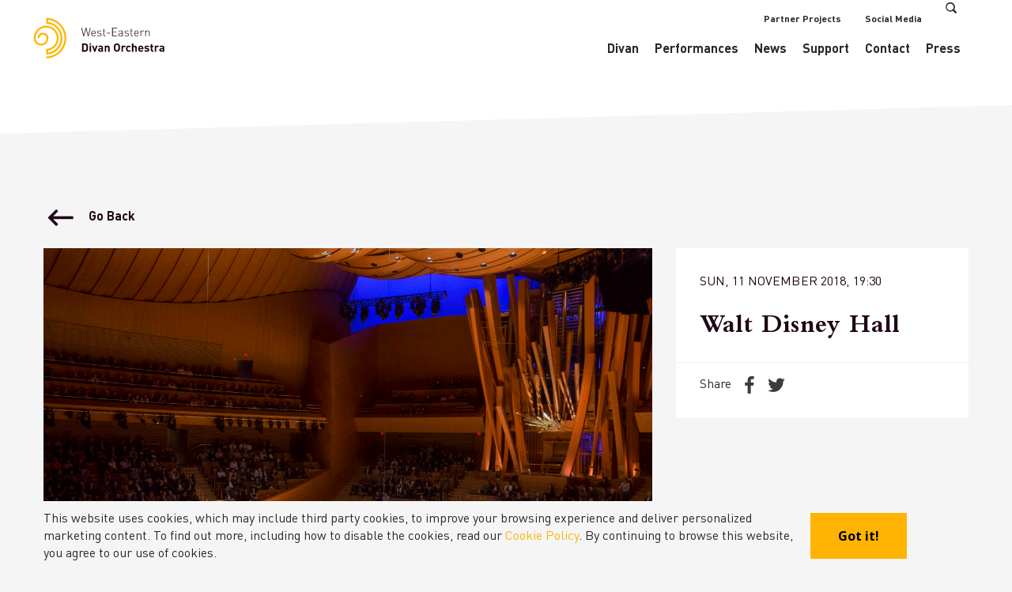

--- FILE ---
content_type: text/html; charset=UTF-8
request_url: https://west-eastern-divan.org/event/walt-disney-hall/2018_11_11_1930
body_size: 9881
content:
<br />
<b>Notice</b>:  Undefined variable: languge in <b>/homepages/23/d236226770/htdocs/wedo-wordpress/wordpress/Data/DataManagers/EventsDataManager.php</b> on line <b>433</b><br />
<!DOCTYPE html>

<html lang="en">

<head>
    
        <!-- Global site tag (gtag.js) - DoubleClick -->
        <script async src="https://www.googletagmanager.com/gtag/js?id=DC-8615143"></script>
        <script>
            window.dataLayer = window.dataLayer || [];

            function gtag() {
                dataLayer.push(arguments);
            }

            gtag('js', new Date());

            gtag('config', 'DC-8615143');
        </script>
        <!-- End of global snippet: Please do not remove -->

        <!-- Global site tag (gtag.js) - Google AdWords: 848456779
        <script async src="https://www.googletagmanager.com/gtag/js?id=AW-848456779"></script>
        <script> window.dataLayer = window.dataLayer || [];

            function gtag() {
                dataLayer.push(arguments);
            }

            gtag('js', new Date());
            gtag('config', 'AW-848456779'); </script>
        <!-- End Google Tag Manager -->
                    <base href="https://west-eastern-divan.org/">
        <title>Walt Disney Hall - West-Eastern Divan Orchestra</title>
        <meta charset="utf-8">
        <meta name="viewport" content="width=device-width, initial-scale=1.0, maximum-scale=1.0">
        <meta name="description" content="">
        <meta name="author" content="">
        

        <!-- HTML5 shim and Respond.js IE8 support of HTML5 elements and media queries -->
        <!--[if lt IE 9]>
        <script src="https://oss.maxcdn.com/libs/html5shiv/3.7.0/html5shiv.js"></script>
        <script src="https://oss.maxcdn.com/libs/respond.js/1.4.2/respond.min.js"></script>
        <![endif]-->

                    <link href="Theme/Divan/css/main.css?version=1.0.5" rel="stylesheet">
        
                    <!-- Facebook Pixel Code -->
<script>
    !function(f,b,e,v,n,t,s){if(f.fbq)return;n=f.fbq=function(){n.callMethod?
            n.callMethod.apply(n,arguments):n.queue.push(arguments)};if(!f._fbq)f._fbq=n;
        n.push=n;n.loaded=!0;n.version='2.0';n.queue=[];t=b.createElement(e);t.async=!0;
        t.src=v;s=b.getElementsByTagName(e)[0];s.parentNode.insertBefore(t,s)}(window,
            document,'script','https://connect.facebook.net/en_US/fbevents.js');

    fbq('init', '203837889981123');
    fbq('track', "PageView");</script>
<noscript><img height="1" width="1" style="display:none"
               src="https://www.facebook.com/tr?id=203837889981123&ev=PageView&noscript=1"
    /></noscript>
<!-- End Facebook Pixel Code -->
        
    
            <link rel="apple-touch-icon" sizes="57x57" href="/Theme/Divan/favicon/logo-divan-black.png">
    <link rel="apple-touch-icon" sizes="60x60" href="/Theme/Divan/favicon/logo-divan-black.png">
    <link rel="apple-touch-icon" sizes="72x72" href="/Theme/Divan/favicon/logo-divan-black.png">
    <link rel="apple-touch-icon" sizes="76x76" href="/Theme/Divan/favicon/logo-divan-black.png">
    <link rel="apple-touch-icon" sizes="114x114" href="/Theme/Divan/favicon/logo-divan-black.png">
    <link rel="apple-touch-icon" sizes="120x120" href="/Theme/Divan/favicon/logo-divan-black.png">
    <link rel="apple-touch-icon" sizes="144x144" href="/Theme/Divan/favicon/logo-divan-black.png">
    <link rel="apple-touch-icon" sizes="152x152" href="/Theme/Divan/favicon/logo-divan-black.png">
    <link rel="apple-touch-icon" sizes="180x180" href="/Theme/Divan/favicon/logo-divan-black.png">
    <link rel="icon" type="image/png" sizes="192x192" href="/Theme/Divan/favicon/logo-divan-black.png">
    <link rel="icon" type="image/png" sizes="32x32" href="/Theme/Divan/favicon/logo-divan-black.png">
    <link rel="icon" type="image/png" sizes="96x96" href="/Theme/Divan/favicon/logo-divan-black.png">
    <link rel="icon" type="image/png" sizes="16x16" href="/Theme/Divan/favicon/logo-divan-black.png">
    <link href="https://fonts.googleapis.com/css?family=Open+Sans:400,700&display=swap" rel="stylesheet">
    <link rel="manifest" href="/Theme/Divan/favicon/manifest.json">
    <link rel="stylesheet" href="https://cdnjs.cloudflare.com/ajax/libs/jqueryui/1.12.1/jquery-ui.css"/>
    <meta name="msapplication-TileColor" content="#ffffff">
    <meta name="msapplication-TileImage" content="/ms-icon-144x144.png">
    <meta name="google-site-verification" content="BV0kaQ69l4MniQJOzCTTq2AhJdaF2QPXwfqfVv3wfhc" />
    <meta name="theme-color" content="#ffffff">
            <link rel="alternate"
              href="https://west-eastern-divan.org/event/walt-disney-hall/2018_11_11_1930"
              hreflang="en"/>
            <link rel="alternate"
              href="https://west-eastern-divan.org/de/event/walt-disney-hall/2018_11_11_1930"
              hreflang="de"/>
    
        <meta property="og:type" content="article"/>
    <meta property="og:url" content="https://west-eastern-divan.org/event/walt-disney-hall/2018_11_11_1930"/>
    <meta property="og:title" content="Walt Disney Hall - "/>
    <meta property="og:image"
          content="https://west-eastern-divan.org/cdn/Media/Events/Facebook/event-walt-disney-hall-bs9kzouppx.jpg"/>
    <meta property="og:image:width" content="1200"/>
    <meta property="og:image:height" content="650"/>

        </head>

<body class="events-body">

    <header id="header">
            <div data-loader="none" data-partial-load="https://west-eastern-divan.org/flash-news"></div>
    
    <!-- Fixed navbar -->
    <nav class="navbar main-menu" role="navigation">
        <div class="container menu-container">
            <div class="navbar-header">
                <button type="button" class="navbar-toggle collapsed" data-toggle="collapse" data-target="#navbar"
                        aria-expanded="false" aria-controls="navbar">
                    <span class="sr-only">Toggle navigation</span>
                    <span class="icon-bar"></span>
                    <span class="icon-bar"></span>
                    <span class="icon-bar"></span>
                </button>

                <a class="navbar-brand" href="https://west-eastern-divan.org/">
                    <img alt="" src="Theme/Divan/images/logos/logo-text.svg"/></a>
                <a class="animated-logo" href="https://west-eastern-divan.org/"></a>
            </div>
            <div id="navbar" class="navbar-collapse collapse">
                <div class="clear-right small-top-menu">
                    <ul class="nav navbar-nav navbar-right">
                        
                        <li><a href=https://west-eastern-divan.org/partner-projects>Partner Projects</a></li>
                        <li class="social-picker expanding-icon hidden-xs hidden-sm">

                            <a>Social Media</a>
                            <div class="expanding-content">
                                <ul class="expanding-item" style="width: 130px;">
                                                                            <li>
                                            <a target="_blank" href="https://www.facebook.com/WestEasternDivanOrchestra/?ref=br_rs">
                                                <i class="fa fa-facebook"></i>
                                            </a>
                                        </li>
                                                                            <li>
                                            <a target="_blank" href="https://www.instagram.com/divanorchestra/">
                                                <i class="fa fa-instagram"></i>
                                            </a>
                                        </li>
                                                                    </ul>
                            </div>
                        </li>
                        <li class="search-holder">
                            <a class="search-holder-link">
                                <i class="fa icon-search small-header-menu-icon"></i>
                            </a>
                        </li>
                    </ul>
                </div>
                <div class="clear-right big-top-menu">
                    <ul class="nav navbar-nav navbar-right">
            <li class="has-children">
            <a target="_self"
               href="https://west-eastern-divan.org/">Divan</a>

                            <span class="expand-menu"></span>
                <ul>
                                            <li>
                            <a target="_self"
                               href="https://west-eastern-divan.org/divan-orchestra">Orchestra</a>
                        </li>
                                            <li>
                            <a target="_self"
                               href="https://west-eastern-divan.org/principles">Principles</a>
                        </li>
                                            <li>
                            <a target="_self"
                               href="https://west-eastern-divan.org/divan-ensemble">Ensemble</a>
                        </li>
                                            <li>
                            <a target="_self"
                               href="https://west-eastern-divan.org/founders">Founders</a>
                        </li>
                                            <li>
                            <a target="_self"
                               href="https://west-eastern-divan.org/auditions">Audition</a>
                        </li>
                                            <li>
                            <a target="_self"
                               href="https://west-eastern-divan.org/media">Read &amp; Listen</a>
                        </li>
                                    </ul>
                    </li>
            <li class="has-children">
            <a target="_self"
               href="https://west-eastern-divan.org/events">Performances</a>

                            <span class="expand-menu"></span>
                <ul>
                                            <li>
                            <a target="_self"
                               href="https://west-eastern-divan.org/events">Upcoming</a>
                        </li>
                                            <li>
                            <a target="_self"
                               href="https://west-eastern-divan.org/events/archive">Archive</a>
                        </li>
                                    </ul>
                    </li>
            <li>
            <a target="_self"
               href="https://west-eastern-divan.org/news">News</a>

                    </li>
            <li class="has-children">
            <a target="_self"
               href="https://west-eastern-divan.org/support">Support</a>

                            <span class="expand-menu"></span>
                <ul>
                                            <li>
                            <a target="_self"
                               href="https://west-eastern-divan.org/partners">Partners</a>
                        </li>
                                            <li>
                            <a target="_self"
                               href="https://west-eastern-divan.org/supporters">Our Supporters</a>
                        </li>
                                            <li>
                            <a target="_self"
                               href="https://west-eastern-divan.org/donate">Donate Instrument</a>
                        </li>
                                    </ul>
                    </li>
            <li class="has-children">
            <a target="_self"
               href="https://west-eastern-divan.org/contact">Contact</a>

                            <span class="expand-menu"></span>
                <ul>
                                            <li>
                            <a target="_self"
                               href="https://west-eastern-divan.org/contact">Contact</a>
                        </li>
                                            <li>
                            <a target="_self"
                               href="https://west-eastern-divan.org/jobs">Jobs</a>
                        </li>
                                    </ul>
                    </li>
            <li>
            <a target="_self"
               href="https://west-eastern-divan.org/press">Press</a>

                    </li>
    </ul>

                </div>
                <div class="visible-xs">
                    <div class="col-md-5 col-md-push-7 social-icons-holder">
                        <h5>Keep in touch</h5>
                        <div class="social-icons">
                            <ul>
                                <li>
                                    <a href="">
                                        <i class="fa fa-facebook"></i>
                                    </a>
                                </li>
                                <li>
                                    <a href="">
                                        <i class="fa fa-twitter"></i>
                                    </a>
                                </li>
                                <li>
                                    <a href="">
                                        <i class="fa fa-instagram"></i>
                                    </a>
                                </li>
                            </ul>
                        </div>
                    </div>
                </div>
            </div><!--/.nav-collapse -->
        </div>
    </nav>
</header>
<div class="header-push"></div>

<div class="search-page hidden">
    <div class="search-page-holder">
        <div class="search-box">
            <div class="container">
                <div class="row">
                    <div class="col-xs-12">
                        <form autocomplete="off" action="https://west-eastern-divan.org/search"
                              data-ajax-search="https://west-eastern-divan.org/post/search">
                            <input id="search-input" placeholder="Type here to search" name="query"
                                   type="text"/>
                            <i class="icon-search search-bar-icon"></i>
                            <i class="icon-icomoon-x search-bar-close-icon search-bar-icon"></i>
                            <span><i class='fa fa-cog fa-spin fa-2x'></i></span>
                        </form>
                    </div>
                </div>
            </div>
        </div>

        <div class="search-results" id="global-search-results">

        </div>
    </div>
</div>

    
    <div class="page-content">
            <div class="single-event-page">
        <div class="back-button">
            <div class="container">
                <a href="https://west-eastern-divan.org/events#event-item-3026">
                    <i class="fa icon-icomoon-arrow-left"></i>

                    <span class="hidden-xs hidden-sm hidden-md">Go Back</span>
                </a>
            </div>
        </div>
        <div class="container">
            <div class="row">
                <div class="col-md-8 col-12">
                    <div class="image-copyrights">
                        <div itemprop="copyrightHolder">
                            Photo Credit: Manuel Vaca
                        </div>
                    </div>
                    <div style="background-size: cover; background-position: center center; padding-top: 70%; background-image: url('https://west-eastern-divan.org/cdn/Media/Events//event-walt-disney-hall-bs9kzouppx.jpg')">
                        <div class="proportion"></div>

                    </div>
                </div>
                <div class="col-md-4 col-12">
                    <aside class="event-sidebar event-primary-sidebar">
                        <section class="hidden-sm">

                            <time>
                                <meta itemprop="startDate"
                                      content="">Sun, 11 November 2018, 19:30
                            </time>

                            <h2>Walt Disney Hall</h2>

                                                    </section>

                        <section class="event-additional hidden-sm">
                                                        <p style="margin: 0;" class="event-social-share">Share
                                <a target="_blank"
                                   href="https://www.facebook.com/sharer/sharer.php?u=https%3A%2F%2Fwest-eastern-divan.org%2Fevent%2Fwalt-disney-hall%2F2018_11_11_1930">
                                    <i class="fa icon-fb-3"></i>
                                </a>
                                <a target="_blank"
                                   href="https://twitter.com/intent/tweet?url=https%3A%2F%2Fwest-eastern-divan.org%2Fevent%2Fwalt-disney-hall%2F2018_11_11_1930&text=Walt%20Disney%20Hall">
                                    <i class="fa icon-tw-3"></i>
                                </a>
                            </p>
                                                    </section>
                    </aside>
                </div>
            </div>
        </div>

        <div class="container">
            <div class="page-intro hidden-xs">

                <time class="wow fadeIn"
                      data-wow-duration="1.6s">
                    <meta itemprop="startDate"
                          content="">Sun, 11 November 2018, 19:30
                </time>

                <h1 class="wow fadeIn"
                    data-wow-duration="1.8s">
                    <span class="title-line"></span>
                    Walt Disney Hall</h1>
                <h5 class="wow fadeIn"
                    data-wow-duration="2.1s"></h5>
                            </div>
        </div>

        <div class="container">
            <div class="row">
                <div class="col-md-12">
                                            <section class="event-artists-section">
                            <h4 itemprop="artist" class="event-header">Artists</h4>
                            <div class="event-artists">
                                                                    <div class="row">
                                                                                    <div class="col-sm-6">
                                                <div class="artist-display" data-alt-text="Hide Artists">
                                                    <div class="">
                                                        <h5>Kian  Soltani</h5>
<p>cello</p>                                                    </div>

                                                                                                    </div>
                                            </div>
                                                                                    <div class="col-sm-6">
                                                <div class="artist-display" data-alt-text="Hide Artists">
                                                    <div class="">
                                                        <h5>Miriam  Manasherov</h5>
<p>viola</p>                                                    </div>

                                                                                                    </div>
                                            </div>
                                                                            </div>
                                                            </div>
                        </section>
                                    </div>
                <div class="col-md-6 col-md-push-6">
                    <div class="row">
                        <div class="col-md-12 col-sm-6">
                                                    </div>
                                            </div>
                </div>
                <div class="col-md-6 col-md-pull-6">
                    <div class="event-page-content-area top-content">
                        <div class="page-content-area">
                            <div class="page-description">
                                
                            </div>
                        </div>
                    </div>


                                            <section>
                            <div class="row">
                                <div class="col-xs-6 col-md-4">
                                    <h4 class="event-header">Program</h4>
                                </div>
                                                            </div>

                            <div class="event-artists">
                                                                                                            <div class="program-item">
                                                                                            <h5>R. Strauss</h5>
                                                                                                                                        <p>Don Quixote
                                                </p>
                                                                                    </div>
                                                                                                                                                <div class="program-item">
                                                                                            <h5>Tchaikovsky</h5>
                                                                                                                                        <p>Symphony No. 5
                                                </p>
                                                                                    </div>
                                                                    
                            </div>

                        </section>
                                        


                    
                    

                    <div class="event-page-content-area bottom-content">
                        <div class="page-content-area">
                            <div class="page-description">
                                
                            </div>
                        </div>
                    </div>

                </div>
            </div>
            <div class="col-md-12">
                            </div>
                        <div class="row">
                <div class="col-md-12">
                                            <section class="upcoming-events">
                            <h4 class="event-header">You may also like</h4>
                            <div id="events-holder">
                                <div class="row">
                <div class="col-sm-4">
            <div class="upcoming-event-item zoom-image wow fadeIn" data-wow-delay="0.2s" data-wow-duration="2s" data-date="14-02-2026">
                                <a href="https://west-eastern-divan.org/event/auditorio-nacional-de-musica/2026_02_14_1930">
                    <figure class="upcoming-event-picture">
                        <div class="lazy" data-src="https://west-eastern-divan.org/cdn/Media/Events/Medium/event--uvpxfbuwag.jpg">
                            <div class="proportion"></div>
                        </div>
                    </figure>
                </a>
                <div class="upcoming-event-info">
                    <time>
                        <a href="https://west-eastern-divan.org/event/auditorio-nacional-de-musica/2026_02_14_1930">Sat, 14 February 2026, 19:30</a>
                    </time>
                    <h4>
                        <a href="https://west-eastern-divan.org/event/auditorio-nacional-de-musica/2026_02_14_1930">Auditorio Nacional de Música </a>
                    </h4>
                   <p style="color: #000;">West-Eastern Divan Orchestra, Zubin Mehta &amp; María Dueñas</p>
                    <div class="upcoming-event-hover">
                        <div class="upcoming-event-hover-content">
                            <a class="btn btn-block"
                               href="https://west-eastern-divan.org/event/auditorio-nacional-de-musica/2026_02_14_1930">
                                More
                                <i class="fa icon-arrow"></i>
                            </a>
                                                            <a class="btn btn-block"
                                   href="https://www.auditorionacional.mcu.es/es/programacion/ibermusica-homenaje-a-zubin-mehta">Buy Tickets
                                    <i class="fa icon-tickets"></i>
                                </a>
                                                    </div>
                    </div>
                </div>
            </div>
        </div>
            <div class="col-sm-4">
            <div class="upcoming-event-item zoom-image wow fadeIn" data-wow-delay="0.4s" data-wow-duration="2s" data-date="15-02-2026">
                                <a href="https://west-eastern-divan.org/event/auditorio-nacional-de-musica/2026_02_15_1130">
                    <figure class="upcoming-event-picture">
                        <div class="lazy" data-src="https://west-eastern-divan.org/cdn/Media/Events/Medium/event--gpaiftt5rd.jpg">
                            <div class="proportion"></div>
                        </div>
                    </figure>
                </a>
                <div class="upcoming-event-info">
                    <time>
                        <a href="https://west-eastern-divan.org/event/auditorio-nacional-de-musica/2026_02_15_1130">Sun, 15 February 2026, 11:30</a>
                    </time>
                    <h4>
                        <a href="https://west-eastern-divan.org/event/auditorio-nacional-de-musica/2026_02_15_1130">Auditorio Nacional de Música </a>
                    </h4>
                   <p style="color: #000;">West-Eastern Divan Orchestra &amp; Zubin Mehta </p>
                    <div class="upcoming-event-hover">
                        <div class="upcoming-event-hover-content">
                            <a class="btn btn-block"
                               href="https://west-eastern-divan.org/event/auditorio-nacional-de-musica/2026_02_15_1130">
                                More
                                <i class="fa icon-arrow"></i>
                            </a>
                                                            <a class="btn btn-block"
                                   href="https://www.auditorionacional.mcu.es/es/programacion/ibermusica-homenaje-a-zubin-mehta-1">Buy Tickets
                                    <i class="fa icon-tickets"></i>
                                </a>
                                                    </div>
                    </div>
                </div>
            </div>
        </div>
            <div class="col-sm-4">
            <div class="upcoming-event-item zoom-image wow fadeIn" data-wow-delay="0.6s" data-wow-duration="2s" data-date="16-02-2026">
                                <a href="https://west-eastern-divan.org/event/l-auditori-de-barcelona/2026_02_16_2000">
                    <figure class="upcoming-event-picture">
                        <div class="lazy" data-src="https://west-eastern-divan.org/cdn/Media/Events/Medium/event--esd9b6qocy.jpg">
                            <div class="proportion"></div>
                        </div>
                    </figure>
                </a>
                <div class="upcoming-event-info">
                    <time>
                        <a href="https://west-eastern-divan.org/event/l-auditori-de-barcelona/2026_02_16_2000">Mon, 16 February 2026, 20:00</a>
                    </time>
                    <h4>
                        <a href="https://west-eastern-divan.org/event/l-auditori-de-barcelona/2026_02_16_2000">L&#039;Auditori de Barcelona</a>
                    </h4>
                   <p style="color: #000;">West-Eastern Divan Orchestra, Zubin Mehta &amp; María Dueñas</p>
                    <div class="upcoming-event-hover">
                        <div class="upcoming-event-hover-content">
                            <a class="btn btn-block"
                               href="https://west-eastern-divan.org/event/l-auditori-de-barcelona/2026_02_16_2000">
                                More
                                <i class="fa icon-arrow"></i>
                            </a>
                                                            <a class="btn btn-block"
                                   href="https://www.auditori.cat/en/events/bcn-classics-zubin-mehta-90th-anniversary-tribute/">Buy Tickets
                                    <i class="fa icon-tickets"></i>
                                </a>
                                                    </div>
                    </div>
                </div>
            </div>
        </div>
    </div>
                            </div>
                        </section>
                                    </div>
            </div>
        </div>
    </div>

    <div class="modal fade" id="hall-configuration-modal" tabindex="-1" role="dialog">
        <div class="modal-dialog" role="document">
            <a class="modal-close" data-dismiss="modal">
                <i class="fa icon-icomoon-x"></i>
            </a>
            <div class="modal-content">
            </div><!-- /.modal-content -->
        </div><!-- /.modal-dialog -->
    </div><!-- /.modal -->

        <svg xmlns='http://www.w3.org/2000/svg'
         viewBox='0 0 100 100'
         width='0' height='0'
         fill='currentcolor'>
        <clipPath clipPathUnits="objectBoundingBox" id="layout-top-curve">
            <path d='M 0 1 L 1 1 L 1 0 C 0.91 0.44 0.16 0.94 0 0.3 Z'/>
        </clipPath>
    </svg>

        <svg xmlns='http://www.w3.org/2000/svg'
         viewBox='0 0 100 100'
         width='0' height='0'
         fill='currentcolor'>
        <clipPath clipPathUnits="objectBoundingBox" id="layout-bottom-curve">
            <path d='M 0 0.3 C 0.22 0.88 0.69 0.69 1 0.5 L 1 0 L 0 0'/>
        </clipPath>
    </svg>

        <svg xmlns='http://www.w3.org/2000/svg'
         viewBox='0 0 100 100'
         width='0' height='0'
         fill='currentcolor'>
        <clipPath clipPathUnits="objectBoundingBox" id="artists-slider-curve">
            <path d='M 1.00 0.00 L 1.00 1.00 L 0.34 1.00 C 0.03 0.78 0.13 0.22 0.41 0.00 Z'/>
        </clipPath>
    </svg>

        <footer>
    <section class="footer-menu  fadeIn">
        <nav class="navbar" role="navigation">
            <div class="container">
                <div class="row pre-footer-container">
                    <div class="col-12 newsletter-signup  fadeIn new-footer-item button">
                        <img class="" src="Theme/Divan/images/divanlogo.png">
                        <h2 class="join-title">Stay in tune with the Divan!</h2>
                    </div>
                    <div class="col-12" style="position:relative;">
                        <h3 class="join-label  text-center">Join our newsletter today!</h3>
                         <iframe width="540" height="305" src="https://bea0a9f4.sibforms.com/serve/[base64]" frameborder="0" scrolling="auto" allowfullscreen style="display: block;margin-left: auto;margin-right: auto;max-width: 100%;"></iframe>
                    </div>
                </div><!--/.nav-collapse -->
            </div>
        </nav>

    </section>

    <div class="sitemap-shortcuts visible-xs">
            <div class="col-sm-6 col-md-15 col-xs-6">
        <ul>
            <li>
                <h3>
                    <a target="_self"
                       href="https://west-eastern-divan.org/divan-orchestra">Divan</a>
                </h3>

                <ul>
                                            <li>
                            <a target="_self"
                               href="https://west-eastern-divan.org/founders">Orchestra</a>
                        </li>
                                            <li>
                            <a target="_self"
                               href="https://west-eastern-divan.org/principles">Principles</a>
                        </li>
                                            <li>
                            <a target="_self"
                               href="https://west-eastern-divan.org/divan-ensemble">Ensemble</a>
                        </li>
                                            <li>
                            <a target="_self"
                               href="https://west-eastern-divan.org/auditions">Audition</a>
                        </li>
                                            <li>
                            <a target="_self"
                               href="https://west-eastern-divan.org/media">Read &amp; Listen</a>
                        </li>
                                            <li>
                            <a target="_self"
                               href="https://west-eastern-divan.org/news">News</a>
                        </li>
                                    </ul>
            </li>
        </ul>
    </div>
    <div class="col-sm-6 col-md-15 col-xs-6">
        <ul>
            <li>
                <h3>
                    <a target="_self"
                       href="https://west-eastern-divan.org/events">Performances</a>
                </h3>

                <ul>
                                            <li>
                            <a target="_self"
                               href="https://west-eastern-divan.org/events">Upcoming Performances</a>
                        </li>
                                            <li>
                            <a target="_self"
                               href="https://west-eastern-divan.org/events/archive">Archive of Performances</a>
                        </li>
                                    </ul>
            </li>
        </ul>
    </div>
    <div class="col-sm-6 col-md-15 col-xs-6">
        <ul>
            <li>
                <h3>
                    <a target="_self"
                       href="https://west-eastern-divan.org/support">Support</a>
                </h3>

                <ul>
                                            <li>
                            <a target="_self"
                               href="https://west-eastern-divan.org/partners">Partners</a>
                        </li>
                                            <li>
                            <a target="_self"
                               href="https://west-eastern-divan.org/supporters">Our Supporters</a>
                        </li>
                                            <li>
                            <a target="_self"
                               href="https://west-eastern-divan.org/donate">Donate instrument</a>
                        </li>
                                    </ul>
            </li>
        </ul>
    </div>
    <div class="col-sm-6 col-md-15 col-xs-6">
        <ul>
            <li>
                <h3>
                    <a target="_self"
                       href="https://west-eastern-divan.org/partner-projects">Partner Projects</a>
                </h3>

                <ul>
                                            <li>
                            <a target="_self"
                               href="https://barenboimsaid.de/home">Barenboim-Said Akademie, Berlin</a>
                        </li>
                                            <li>
                            <a target="_self"
                               href="https://www.barenboim-said.ps/">Barenboim-Said for Music, Ramallah</a>
                        </li>
                                            <li>
                            <a target="_self"
                               href="http://www.musikkindergarten-berlin.de/index.php/de/">Musikkindergarten, Berlin</a>
                        </li>
                                            <li>
                            <a target="_self"
                               href="https://boulezsaal.de/">Pierre Boulez Saal, Berlin</a>
                        </li>
                                            <li>
                            <a target="_self"
                               href="http://www.barenboimsaidusa.org/">Barenboim-Said Foundation (USA), New York</a>
                        </li>
                                            <li>
                            <a target="_self"
                               href="http://www.daniel-barenboim-stiftung.org/en/home-en">Daniel Barenboim Stiftung, Berlin</a>
                        </li>
                                            <li>
                            <a target="_self"
                               href="http://www.barenboim-said.org/">Fundación Barenboim-Said, Spain</a>
                        </li>
                                    </ul>
            </li>
        </ul>
    </div>
    <div class="col-sm-6 col-md-15 col-xs-6">
        <ul>
            <li>
                <h3>
                    <a target="_self"
                       href="https://west-eastern-divan.org/home">Institution</a>
                </h3>

                <ul>
                                            <li>
                            <a target="_self"
                               href="https://west-eastern-divan.org/contact">Contact</a>
                        </li>
                                            <li>
                            <a target="_self"
                               href="https://west-eastern-divan.org/press">Press</a>
                        </li>
                                            <li>
                            <a target="_self"
                               href="https://west-eastern-divan.org/privacy-policy">Privacy Policy</a>
                        </li>
                                            <li>
                            <a target="_self"
                               href="https://west-eastern-divan.org/site-policy">Site Policy</a>
                        </li>
                                    </ul>
            </li>
        </ul>
    </div>

    </div>
    <section class="sitemap  fadeIn">

        <div class="container">
            <h4 class="text-center hidden-lg">Sitemap
                <i class="fa icon-icomoon-arrow-left"></i>
            </h4>
            <div class="sitemap-holder">
                <div class="row">
                        <div class="col-sm-6 col-md-15 col-xs-6">
        <ul>
            <li>
                <h3>
                    <a target="_self"
                       href="https://west-eastern-divan.org/divan-orchestra">Divan</a>
                </h3>

                <ul>
                                            <li>
                            <a target="_self"
                               href="https://west-eastern-divan.org/founders">Orchestra</a>
                        </li>
                                            <li>
                            <a target="_self"
                               href="https://west-eastern-divan.org/principles">Principles</a>
                        </li>
                                            <li>
                            <a target="_self"
                               href="https://west-eastern-divan.org/divan-ensemble">Ensemble</a>
                        </li>
                                            <li>
                            <a target="_self"
                               href="https://west-eastern-divan.org/auditions">Audition</a>
                        </li>
                                            <li>
                            <a target="_self"
                               href="https://west-eastern-divan.org/media">Read &amp; Listen</a>
                        </li>
                                            <li>
                            <a target="_self"
                               href="https://west-eastern-divan.org/news">News</a>
                        </li>
                                    </ul>
            </li>
        </ul>
    </div>
    <div class="col-sm-6 col-md-15 col-xs-6">
        <ul>
            <li>
                <h3>
                    <a target="_self"
                       href="https://west-eastern-divan.org/events">Performances</a>
                </h3>

                <ul>
                                            <li>
                            <a target="_self"
                               href="https://west-eastern-divan.org/events">Upcoming Performances</a>
                        </li>
                                            <li>
                            <a target="_self"
                               href="https://west-eastern-divan.org/events/archive">Archive of Performances</a>
                        </li>
                                    </ul>
            </li>
        </ul>
    </div>
    <div class="col-sm-6 col-md-15 col-xs-6">
        <ul>
            <li>
                <h3>
                    <a target="_self"
                       href="https://west-eastern-divan.org/support">Support</a>
                </h3>

                <ul>
                                            <li>
                            <a target="_self"
                               href="https://west-eastern-divan.org/partners">Partners</a>
                        </li>
                                            <li>
                            <a target="_self"
                               href="https://west-eastern-divan.org/supporters">Our Supporters</a>
                        </li>
                                            <li>
                            <a target="_self"
                               href="https://west-eastern-divan.org/donate">Donate instrument</a>
                        </li>
                                    </ul>
            </li>
        </ul>
    </div>
    <div class="col-sm-6 col-md-15 col-xs-6">
        <ul>
            <li>
                <h3>
                    <a target="_self"
                       href="https://west-eastern-divan.org/partner-projects">Partner Projects</a>
                </h3>

                <ul>
                                            <li>
                            <a target="_self"
                               href="https://barenboimsaid.de/home">Barenboim-Said Akademie, Berlin</a>
                        </li>
                                            <li>
                            <a target="_self"
                               href="https://www.barenboim-said.ps/">Barenboim-Said for Music, Ramallah</a>
                        </li>
                                            <li>
                            <a target="_self"
                               href="http://www.musikkindergarten-berlin.de/index.php/de/">Musikkindergarten, Berlin</a>
                        </li>
                                            <li>
                            <a target="_self"
                               href="https://boulezsaal.de/">Pierre Boulez Saal, Berlin</a>
                        </li>
                                            <li>
                            <a target="_self"
                               href="http://www.barenboimsaidusa.org/">Barenboim-Said Foundation (USA), New York</a>
                        </li>
                                            <li>
                            <a target="_self"
                               href="http://www.daniel-barenboim-stiftung.org/en/home-en">Daniel Barenboim Stiftung, Berlin</a>
                        </li>
                                            <li>
                            <a target="_self"
                               href="http://www.barenboim-said.org/">Fundación Barenboim-Said, Spain</a>
                        </li>
                                    </ul>
            </li>
        </ul>
    </div>
    <div class="col-sm-6 col-md-15 col-xs-6">
        <ul>
            <li>
                <h3>
                    <a target="_self"
                       href="https://west-eastern-divan.org/home">Institution</a>
                </h3>

                <ul>
                                            <li>
                            <a target="_self"
                               href="https://west-eastern-divan.org/contact">Contact</a>
                        </li>
                                            <li>
                            <a target="_self"
                               href="https://west-eastern-divan.org/press">Press</a>
                        </li>
                                            <li>
                            <a target="_self"
                               href="https://west-eastern-divan.org/privacy-policy">Privacy Policy</a>
                        </li>
                                            <li>
                            <a target="_self"
                               href="https://west-eastern-divan.org/site-policy">Site Policy</a>
                        </li>
                                    </ul>
            </li>
        </ul>
    </div>

                </div>
            </div>
        </div>
    </section>

    <section class="pbs-ptns  fadeIn">
        <div class="container">
            <div class="row">
                <div class="col-md-4 col-sm-4 col-xs-6">
                    <div class="pbs-ptns-box">
                        <h5>Principal Partner</h5>
                        <div>
    </div>

                    </div>
                </div>
                <div class="col-md-4 col-sm-4 col-xs-6">
                    <div class="row">
                        <div class="social-icons-holder">
                            <h5>Keep in touch</h5>
                            <div class="social-icons">
                                <ul>
                                                                                                                <li class="social-icon" id="footer-social-icon-1">
                                            <a target="_blank" href="https://www.facebook.com/WestEasternDivanOrchestra/?ref=br_rs">
                                                <i class="fa fa-facebook"></i>
                                            </a>
                                        </li>
                                                                            <li class="social-icon" id="footer-social-icon-2">
                                            <a target="_blank" href="https://www.instagram.com/divanorchestra/">
                                                <i class="fa fa-instagram"></i>
                                            </a>
                                        </li>
                                                                    </ul>
                            </div>
                        </div>
                    </div>
                </div>
                <div class="col-md-4 col-xs-12">
                    <div class="logo-footer text-right">
                        <a target="_blank" href="https://www.molinavisuals.com/">
                            <img class="logo-image" src="Theme/Divan/images/molina.svg">
                            made by Molina Visuals
                        </a>
                    </div>
                </div>
            </div>
        </div>
    </section>
</footer>

    <div class="cookie-acceptance-modal">
        <div class="container">
            <span>This website uses cookies, which may include third party cookies, to improve your browsing experience and deliver personalized marketing content. To find out more, including how to disable the cookies, read our <a href="/privacy-policy">Cookie Policy</a>. By continuing to browse this website, you agree to our use of cookies.</span>
            <a href="https://west-eastern-divan.org/accept-cookies" class="btn" id="accept-cookies">Got it!</a>
        </div>
    </div>

<style type="text/css">

    .join-label {
    	position: absolute;
    	left: 50%;
    	top: -20px;
    	transform: translate(-50%);
    	width:100%;
    }
 
    
        #footer-social-icon-1 a:hover::before {
        background-color: #ff8200;
    }

    #myModal .modal-body input {
        background: transparent !important;
        border: none !important;
        border-bottom: 2px solid lightgrey !important;
    }

    #myModal .modal-body label {
        display: none !important;
    }

    #myModal .modal-body button {
        background-color: #ef5050 !important;
        color: #ffffff !important;
        border-radius: 2px !important;
        text-transform: uppercase !important;
        line-height: 58px !important;
        font-weight: 500 !important;
        padding: 0 35px !important;
        border: none !important;
        font-size: 16px !important;
        -webkit-transition: all 0.3s !important;
        -moz-transition: all 0.3s !important;
        -ms-transition: all 0.3s !important;
        -o-transition: all 0.3s !important;
        transition: all 0.3s !important;
        display: inline-block;
        margin-left: auto;
        margin-right: auto;
    }

        #footer-social-icon-2 a:hover::before {
        background-color: #ff8200;
    }

    #myModal .modal-body input {
        background: transparent !important;
        border: none !important;
        border-bottom: 2px solid lightgrey !important;
    }

    #myModal .modal-body label {
        display: none !important;
    }

    #myModal .modal-body button {
        background-color: #ef5050 !important;
        color: #ffffff !important;
        border-radius: 2px !important;
        text-transform: uppercase !important;
        line-height: 58px !important;
        font-weight: 500 !important;
        padding: 0 35px !important;
        border: none !important;
        font-size: 16px !important;
        -webkit-transition: all 0.3s !important;
        -moz-transition: all 0.3s !important;
        -ms-transition: all 0.3s !important;
        -o-transition: all 0.3s !important;
        transition: all 0.3s !important;
        display: inline-block;
        margin-left: auto;
        margin-right: auto;
    }

    </style>     </div>

    <script type="text/javascript" src="Theme/Divan/lib/jquery/jquery-2.2.4.js"></script>
    <script type="text/javascript" src="https://cdnjs.cloudflare.com/ajax/libs/jqueryui/1.12.1/jquery-ui.js"></script>
    <script type="text/javascript" src="Theme/Divan/lib/bootstrap-3.3.6/js/bootstrap.min.js"></script>
    <script type="text/javascript" src="https://cdnjs.cloudflare.com/ajax/libs/jquery.lazy/1.7.9/jquery.lazy.min.js"></script>
    <script type="text/javascript"
            src="https://cdnjs.cloudflare.com/ajax/libs/jquery.lazy/1.7.9/jquery.lazy.plugins.min.js"></script>
    <script type="text/javascript" src="Bundles/PartialLoader/partial-loader.js"></script>
    <script type="text/javascript" src='Theme/Divan/lib/moment.js/moment-with-locales.js'></script>
    <script type="text/javascript" src="Theme/Divan/lib/bootstrap-datepicker/js/bootstrap-datepicker.min.js"></script>
    <script type="text/javascript" src="Theme/Divan/js/wow.min.js"></script>
    <script type="text/javascript" src="Theme/Divan/js/masonry.pkgd.min.js"></script>
    <script type="text/javascript">
        new WOW().init();
    </script>
    <script type="text/javascript">
        $(document).ready(function () {
            $("#subscribe-to-newsletter").on("click", function (e) {
                e.preventDefault();
                $("#myModal").modal("show");
            })
        });
        $(".open-subscription-window a").on("click", function (e) {
            e.preventDefault();
            $("#myModal").modal('show');
        });

        function getCookie(name) {
            var value = "; " + document.cookie;
            var parts = value.split("; " + name + "=");
            if (parts.length == 2) return parts.pop().split(";").shift();
            return false;
        }


        var newsletterCookie = getCookie("subscription-is-shown");
        if (newsletterCookie === false) {
            setTimeout(function () {
                $("#myModal").modal("show");
                var expiration_date = new Date();
                var cookie_string = '';
                expiration_date.setFullYear(expiration_date.getFullYear() + 1);
                cookie_string = "subscription-is-shown=1; expires=" + expiration_date.toUTCString() + ";path=/";
                document.cookie = cookie_string;
            }, 31000);
        }

    </script>


    
    <!-- /.modal -->


    <script type="text/javascript" src="Theme/Divan/js/main.js"></script>
        <script src="https://player.vimeo.com/api/player.js"></script>
    <script type="text/javascript" src="Theme/Divan/lib/slick-1.8.1/slick/slick.js"></script>

    
    
    <script type="text/javascript">
        $(document).ready(function () {
            $(".artist-display .reveal-button").on("click", function () {
                var holder = $(this).closest(".artist-display");
                var artistsDiv = holder.find(".artist-members");
                var textField = $(this).closest(".artist-members-expand").find("p");
                holder.toggleClass("active-holder");

                var text = textField.text();
                var altText = holder.data("altText");

                artistsDiv.animate({height: "toggle"}, 300);
                holder.find("i").toggleClass("fa-minus").toggleClass("icon-plus");

                holder.data("altText", text);
                textField.text(altText)
            });
        });
    </script>




    <script type="text/javascript">
    (function(i,s,o,g,r,a,m){i['GoogleAnalyticsObject']=r;i[r]=i[r]||function(){
                (i[r].q=i[r].q||[]).push(arguments)},i[r].l=1*new Date();a=s.createElement(o),
            m=s.getElementsByTagName(o)[0];a.async=1;a.src=g;m.parentNode.insertBefore(a,m)
    })(window,document,'script','https://www.google-analytics.com/analytics.js','ga');

    ga('create', 'UA-74580221-1', 'auto');
    ga('send', 'pageview');
</script>
    <!-- Google Tag Manager (noscript) -->
<noscript>
    <iframe src="https://www.googletagmanager.com/ns.html?id=GTM-MSBLTCL"
            height="0" width="0" style="display:none;visibility:hidden"></iframe>
</noscript>
<!-- End Google Tag Manager (noscript) -->
</body>
</html>


--- FILE ---
content_type: text/css
request_url: https://west-eastern-divan.org/Theme/Divan/css/main.css?version=1.0.5
body_size: 552860
content:
/*!
 * Bootstrap v3.3.6 (http://getbootstrap.com)
 * Copyright 2011-2015 Twitter, Inc.
 * Licensed under MIT (https://github.com/twbs/bootstrap/blob/master/LICENSE)
 *//*! normalize.css v3.0.3 | MIT License | github.com/necolas/normalize.css */html{font-family:sans-serif;-webkit-text-size-adjust:100%;-ms-text-size-adjust:100%}body{margin:0}article,aside,details,figcaption,figure,footer,header,hgroup,main,menu,nav,section,summary{display:block}audio,canvas,progress,video{display:inline-block;vertical-align:baseline}audio:not([controls]){display:none;height:0}[hidden],template{display:none}a{background-color:transparent}a:active,a:hover{outline:0}abbr[title]{border-bottom:1px dotted}b,strong{font-weight:700}dfn{font-style:italic}h1{margin:.67em 0;font-size:2em}mark{color:#000;background:#ff0}small{font-size:80%}sub,sup{position:relative;font-size:75%;line-height:0;vertical-align:baseline}sup{top:-.5em}sub{bottom:-.25em}img{border:0}svg:not(:root){overflow:hidden}figure{margin:1em 40px}hr{height:0;-webkit-box-sizing:content-box;-moz-box-sizing:content-box;box-sizing:content-box}pre{overflow:auto}code,kbd,pre,samp{font-family:monospace,monospace;font-size:1em}button,input,optgroup,select,textarea{margin:0;font:inherit;color:inherit}button{overflow:visible}button,select{text-transform:none}button,html input[type=button],input[type=reset],input[type=submit]{-webkit-appearance:button;cursor:pointer}button[disabled],html input[disabled]{cursor:default}button::-moz-focus-inner,input::-moz-focus-inner{padding:0;border:0}input{line-height:normal}input[type=checkbox],input[type=radio]{-webkit-box-sizing:border-box;-moz-box-sizing:border-box;box-sizing:border-box;padding:0}input[type=number]::-webkit-inner-spin-button,input[type=number]::-webkit-outer-spin-button{height:auto}input[type=search]{-webkit-box-sizing:content-box;-moz-box-sizing:content-box;box-sizing:content-box;-webkit-appearance:textfield}input[type=search]::-webkit-search-cancel-button,input[type=search]::-webkit-search-decoration{-webkit-appearance:none}fieldset{padding:.35em .625em .75em;margin:0 2px;border:1px solid silver}legend{padding:0;border:0}textarea{overflow:auto}optgroup{font-weight:700}table{border-spacing:0;border-collapse:collapse}td,th{padding:0}/*! Source: https://github.com/h5bp/html5-boilerplate/blob/master/src/css/main.css */@media print{*,:after,:before{color:#000!important;text-shadow:none!important;background:0 0!important;-webkit-box-shadow:none!important;box-shadow:none!important}a,a:visited{text-decoration:underline}a[href]:after{content:" (" attr(href) ")"}abbr[title]:after{content:" (" attr(title) ")"}a[href^="javascript:"]:after,a[href^="#"]:after{content:""}blockquote,pre{border:1px solid #999;page-break-inside:avoid}thead{display:table-header-group}img,tr{page-break-inside:avoid}img{max-width:100%!important}h2,h3,p{orphans:3;widows:3}h2,h3{page-break-after:avoid}.navbar{display:none}.btn>.caret,.dropup>.btn>.caret{border-top-color:#000!important}.label{border:1px solid #000}.table{border-collapse:collapse!important}.table td,.table th{background-color:#fff!important}.table-bordered td,.table-bordered th{border:1px solid #ddd!important}}@font-face{font-family:'Glyphicons Halflings';src:url(../fonts/glyphicons-halflings-regular.eot);src:url(../fonts/glyphicons-halflings-regular.eot?#iefix) format('embedded-opentype'),url(../fonts/glyphicons-halflings-regular.woff2) format('woff2'),url(../fonts/glyphicons-halflings-regular.woff) format('woff'),url(../fonts/glyphicons-halflings-regular.ttf) format('truetype'),url(../fonts/glyphicons-halflings-regular.svg#glyphicons_halflingsregular) format('svg')}.glyphicon{position:relative;top:1px;display:inline-block;font-family:'Glyphicons Halflings';font-style:normal;font-weight:400;line-height:1;-webkit-font-smoothing:antialiased;-moz-osx-font-smoothing:grayscale}.glyphicon-asterisk:before{content:"\002a"}.glyphicon-plus:before{content:"\002b"}.glyphicon-eur:before,.glyphicon-euro:before{content:"\20ac"}.glyphicon-minus:before{content:"\2212"}.glyphicon-cloud:before{content:"\2601"}.glyphicon-envelope:before{content:"\2709"}.glyphicon-pencil:before{content:"\270f"}.glyphicon-glass:before{content:"\e001"}.glyphicon-music:before{content:"\e002"}.glyphicon-search:before{content:"\e003"}.glyphicon-heart:before{content:"\e005"}.glyphicon-star:before{content:"\e006"}.glyphicon-star-empty:before{content:"\e007"}.glyphicon-user:before{content:"\e008"}.glyphicon-film:before{content:"\e009"}.glyphicon-th-large:before{content:"\e010"}.glyphicon-th:before{content:"\e011"}.glyphicon-th-list:before{content:"\e012"}.glyphicon-ok:before{content:"\e013"}.glyphicon-remove:before{content:"\e014"}.glyphicon-zoom-in:before{content:"\e015"}.glyphicon-zoom-out:before{content:"\e016"}.glyphicon-off:before{content:"\e017"}.glyphicon-signal:before{content:"\e018"}.glyphicon-cog:before{content:"\e019"}.glyphicon-trash:before{content:"\e020"}.glyphicon-home:before{content:"\e021"}.glyphicon-file:before{content:"\e022"}.glyphicon-time:before{content:"\e023"}.glyphicon-road:before{content:"\e024"}.glyphicon-download-alt:before{content:"\e025"}.glyphicon-download:before{content:"\e026"}.glyphicon-upload:before{content:"\e027"}.glyphicon-inbox:before{content:"\e028"}.glyphicon-play-circle:before{content:"\e029"}.glyphicon-repeat:before{content:"\e030"}.glyphicon-refresh:before{content:"\e031"}.glyphicon-list-alt:before{content:"\e032"}.glyphicon-lock:before{content:"\e033"}.glyphicon-flag:before{content:"\e034"}.glyphicon-headphones:before{content:"\e035"}.glyphicon-volume-off:before{content:"\e036"}.glyphicon-volume-down:before{content:"\e037"}.glyphicon-volume-up:before{content:"\e038"}.glyphicon-qrcode:before{content:"\e039"}.glyphicon-barcode:before{content:"\e040"}.glyphicon-tag:before{content:"\e041"}.glyphicon-tags:before{content:"\e042"}.glyphicon-book:before{content:"\e043"}.glyphicon-bookmark:before{content:"\e044"}.glyphicon-print:before{content:"\e045"}.glyphicon-camera:before{content:"\e046"}.glyphicon-font:before{content:"\e047"}.glyphicon-bold:before{content:"\e048"}.glyphicon-italic:before{content:"\e049"}.glyphicon-text-height:before{content:"\e050"}.glyphicon-text-width:before{content:"\e051"}.glyphicon-align-left:before{content:"\e052"}.glyphicon-align-center:before{content:"\e053"}.glyphicon-align-right:before{content:"\e054"}.glyphicon-align-justify:before{content:"\e055"}.glyphicon-list:before{content:"\e056"}.glyphicon-indent-left:before{content:"\e057"}.glyphicon-indent-right:before{content:"\e058"}.glyphicon-facetime-video:before{content:"\e059"}.glyphicon-picture:before{content:"\e060"}.glyphicon-map-marker:before{content:"\e062"}.glyphicon-adjust:before{content:"\e063"}.glyphicon-tint:before{content:"\e064"}.glyphicon-edit:before{content:"\e065"}.glyphicon-share:before{content:"\e066"}.glyphicon-check:before{content:"\e067"}.glyphicon-move:before{content:"\e068"}.glyphicon-step-backward:before{content:"\e069"}.glyphicon-fast-backward:before{content:"\e070"}.glyphicon-backward:before{content:"\e071"}.glyphicon-play:before{content:"\e072"}.glyphicon-pause:before{content:"\e073"}.glyphicon-stop:before{content:"\e074"}.glyphicon-forward:before{content:"\e075"}.glyphicon-fast-forward:before{content:"\e076"}.glyphicon-step-forward:before{content:"\e077"}.glyphicon-eject:before{content:"\e078"}.glyphicon-chevron-left:before{content:"\e079"}.glyphicon-chevron-right:before{content:"\e080"}.glyphicon-plus-sign:before{content:"\e081"}.glyphicon-minus-sign:before{content:"\e082"}.glyphicon-remove-sign:before{content:"\e083"}.glyphicon-ok-sign:before{content:"\e084"}.glyphicon-question-sign:before{content:"\e085"}.glyphicon-info-sign:before{content:"\e086"}.glyphicon-screenshot:before{content:"\e087"}.glyphicon-remove-circle:before{content:"\e088"}.glyphicon-ok-circle:before{content:"\e089"}.glyphicon-ban-circle:before{content:"\e090"}.glyphicon-arrow-left:before{content:"\e091"}.glyphicon-arrow-right:before{content:"\e092"}.glyphicon-arrow-up:before{content:"\e093"}.glyphicon-arrow-down:before{content:"\e094"}.glyphicon-share-alt:before{content:"\e095"}.glyphicon-resize-full:before{content:"\e096"}.glyphicon-resize-small:before{content:"\e097"}.glyphicon-exclamation-sign:before{content:"\e101"}.glyphicon-gift:before{content:"\e102"}.glyphicon-leaf:before{content:"\e103"}.glyphicon-fire:before{content:"\e104"}.glyphicon-eye-open:before{content:"\e105"}.glyphicon-eye-close:before{content:"\e106"}.glyphicon-warning-sign:before{content:"\e107"}.glyphicon-plane:before{content:"\e108"}.glyphicon-calendar:before{content:"\e109"}.glyphicon-random:before{content:"\e110"}.glyphicon-comment:before{content:"\e111"}.glyphicon-magnet:before{content:"\e112"}.glyphicon-chevron-up:before{content:"\e113"}.glyphicon-chevron-down:before{content:"\e114"}.glyphicon-retweet:before{content:"\e115"}.glyphicon-shopping-cart:before{content:"\e116"}.glyphicon-folder-close:before{content:"\e117"}.glyphicon-folder-open:before{content:"\e118"}.glyphicon-resize-vertical:before{content:"\e119"}.glyphicon-resize-horizontal:before{content:"\e120"}.glyphicon-hdd:before{content:"\e121"}.glyphicon-bullhorn:before{content:"\e122"}.glyphicon-bell:before{content:"\e123"}.glyphicon-certificate:before{content:"\e124"}.glyphicon-thumbs-up:before{content:"\e125"}.glyphicon-thumbs-down:before{content:"\e126"}.glyphicon-hand-right:before{content:"\e127"}.glyphicon-hand-left:before{content:"\e128"}.glyphicon-hand-up:before{content:"\e129"}.glyphicon-hand-down:before{content:"\e130"}.glyphicon-circle-arrow-right:before{content:"\e131"}.glyphicon-circle-arrow-left:before{content:"\e132"}.glyphicon-circle-arrow-up:before{content:"\e133"}.glyphicon-circle-arrow-down:before{content:"\e134"}.glyphicon-globe:before{content:"\e135"}.glyphicon-wrench:before{content:"\e136"}.glyphicon-tasks:before{content:"\e137"}.glyphicon-filter:before{content:"\e138"}.glyphicon-briefcase:before{content:"\e139"}.glyphicon-fullscreen:before{content:"\e140"}.glyphicon-dashboard:before{content:"\e141"}.glyphicon-paperclip:before{content:"\e142"}.glyphicon-heart-empty:before{content:"\e143"}.glyphicon-link:before{content:"\e144"}.glyphicon-phone:before{content:"\e145"}.glyphicon-pushpin:before{content:"\e146"}.glyphicon-usd:before{content:"\e148"}.glyphicon-gbp:before{content:"\e149"}.glyphicon-sort:before{content:"\e150"}.glyphicon-sort-by-alphabet:before{content:"\e151"}.glyphicon-sort-by-alphabet-alt:before{content:"\e152"}.glyphicon-sort-by-order:before{content:"\e153"}.glyphicon-sort-by-order-alt:before{content:"\e154"}.glyphicon-sort-by-attributes:before{content:"\e155"}.glyphicon-sort-by-attributes-alt:before{content:"\e156"}.glyphicon-unchecked:before{content:"\e157"}.glyphicon-expand:before{content:"\e158"}.glyphicon-collapse-down:before{content:"\e159"}.glyphicon-collapse-up:before{content:"\e160"}.glyphicon-log-in:before{content:"\e161"}.glyphicon-flash:before{content:"\e162"}.glyphicon-log-out:before{content:"\e163"}.glyphicon-new-window:before{content:"\e164"}.glyphicon-record:before{content:"\e165"}.glyphicon-save:before{content:"\e166"}.glyphicon-open:before{content:"\e167"}.glyphicon-saved:before{content:"\e168"}.glyphicon-import:before{content:"\e169"}.glyphicon-export:before{content:"\e170"}.glyphicon-send:before{content:"\e171"}.glyphicon-floppy-disk:before{content:"\e172"}.glyphicon-floppy-saved:before{content:"\e173"}.glyphicon-floppy-remove:before{content:"\e174"}.glyphicon-floppy-save:before{content:"\e175"}.glyphicon-floppy-open:before{content:"\e176"}.glyphicon-credit-card:before{content:"\e177"}.glyphicon-transfer:before{content:"\e178"}.glyphicon-cutlery:before{content:"\e179"}.glyphicon-header:before{content:"\e180"}.glyphicon-compressed:before{content:"\e181"}.glyphicon-earphone:before{content:"\e182"}.glyphicon-phone-alt:before{content:"\e183"}.glyphicon-tower:before{content:"\e184"}.glyphicon-stats:before{content:"\e185"}.glyphicon-sd-video:before{content:"\e186"}.glyphicon-hd-video:before{content:"\e187"}.glyphicon-subtitles:before{content:"\e188"}.glyphicon-sound-stereo:before{content:"\e189"}.glyphicon-sound-dolby:before{content:"\e190"}.glyphicon-sound-5-1:before{content:"\e191"}.glyphicon-sound-6-1:before{content:"\e192"}.glyphicon-sound-7-1:before{content:"\e193"}.glyphicon-copyright-mark:before{content:"\e194"}.glyphicon-registration-mark:before{content:"\e195"}.glyphicon-cloud-download:before{content:"\e197"}.glyphicon-cloud-upload:before{content:"\e198"}.glyphicon-tree-conifer:before{content:"\e199"}.glyphicon-tree-deciduous:before{content:"\e200"}.glyphicon-cd:before{content:"\e201"}.glyphicon-save-file:before{content:"\e202"}.glyphicon-open-file:before{content:"\e203"}.glyphicon-level-up:before{content:"\e204"}.glyphicon-copy:before{content:"\e205"}.glyphicon-paste:before{content:"\e206"}.glyphicon-alert:before{content:"\e209"}.glyphicon-equalizer:before{content:"\e210"}.glyphicon-king:before{content:"\e211"}.glyphicon-queen:before{content:"\e212"}.glyphicon-pawn:before{content:"\e213"}.glyphicon-bishop:before{content:"\e214"}.glyphicon-knight:before{content:"\e215"}.glyphicon-baby-formula:before{content:"\e216"}.glyphicon-tent:before{content:"\26fa"}.glyphicon-blackboard:before{content:"\e218"}.glyphicon-bed:before{content:"\e219"}.glyphicon-apple:before{content:"\f8ff"}.glyphicon-erase:before{content:"\e221"}.glyphicon-hourglass:before{content:"\231b"}.glyphicon-lamp:before{content:"\e223"}.glyphicon-duplicate:before{content:"\e224"}.glyphicon-piggy-bank:before{content:"\e225"}.glyphicon-scissors:before{content:"\e226"}.glyphicon-bitcoin:before{content:"\e227"}.glyphicon-btc:before{content:"\e227"}.glyphicon-xbt:before{content:"\e227"}.glyphicon-yen:before{content:"\00a5"}.glyphicon-jpy:before{content:"\00a5"}.glyphicon-ruble:before{content:"\20bd"}.glyphicon-rub:before{content:"\20bd"}.glyphicon-scale:before{content:"\e230"}.glyphicon-ice-lolly:before{content:"\e231"}.glyphicon-ice-lolly-tasted:before{content:"\e232"}.glyphicon-education:before{content:"\e233"}.glyphicon-option-horizontal:before{content:"\e234"}.glyphicon-option-vertical:before{content:"\e235"}.glyphicon-menu-hamburger:before{content:"\e236"}.glyphicon-modal-window:before{content:"\e237"}.glyphicon-oil:before{content:"\e238"}.glyphicon-grain:before{content:"\e239"}.glyphicon-sunglasses:before{content:"\e240"}.glyphicon-text-size:before{content:"\e241"}.glyphicon-text-color:before{content:"\e242"}.glyphicon-text-background:before{content:"\e243"}.glyphicon-object-align-top:before{content:"\e244"}.glyphicon-object-align-bottom:before{content:"\e245"}.glyphicon-object-align-horizontal:before{content:"\e246"}.glyphicon-object-align-left:before{content:"\e247"}.glyphicon-object-align-vertical:before{content:"\e248"}.glyphicon-object-align-right:before{content:"\e249"}.glyphicon-triangle-right:before{content:"\e250"}.glyphicon-triangle-left:before{content:"\e251"}.glyphicon-triangle-bottom:before{content:"\e252"}.glyphicon-triangle-top:before{content:"\e253"}.glyphicon-console:before{content:"\e254"}.glyphicon-superscript:before{content:"\e255"}.glyphicon-subscript:before{content:"\e256"}.glyphicon-menu-left:before{content:"\e257"}.glyphicon-menu-right:before{content:"\e258"}.glyphicon-menu-down:before{content:"\e259"}.glyphicon-menu-up:before{content:"\e260"}*{-webkit-box-sizing:border-box;-moz-box-sizing:border-box;box-sizing:border-box}:after,:before{-webkit-box-sizing:border-box;-moz-box-sizing:border-box;box-sizing:border-box}html{font-size:10px;-webkit-tap-highlight-color:rgba(0,0,0,0)}body{font-family:"Helvetica Neue",Helvetica,Arial,sans-serif;font-size:14px;line-height:1.42857143;color:#333;background-color:#fff}button,input,select,textarea{font-family:inherit;font-size:inherit;line-height:inherit}a{color:#337ab7;text-decoration:none}a:focus,a:hover{color:#23527c;text-decoration:underline}a:focus{outline:thin dotted;outline:5px auto -webkit-focus-ring-color;outline-offset:-2px}figure{margin:0}img{vertical-align:middle}.carousel-inner>.item>a>img,.carousel-inner>.item>img,.img-responsive,.thumbnail a>img,.thumbnail>img{display:block;max-width:100%;height:auto}.img-rounded{border-radius:6px}.img-thumbnail{display:inline-block;max-width:100%;height:auto;padding:4px;line-height:1.42857143;background-color:#fff;border:1px solid #ddd;border-radius:4px;-webkit-transition:all .2s ease-in-out;-o-transition:all .2s ease-in-out;transition:all .2s ease-in-out}.img-circle{border-radius:50%}hr{margin-top:20px;margin-bottom:20px;border:0;border-top:1px solid #eee}.sr-only{position:absolute;width:1px;height:1px;padding:0;margin:-1px;overflow:hidden;clip:rect(0,0,0,0);border:0}.sr-only-focusable:active,.sr-only-focusable:focus{position:static;width:auto;height:auto;margin:0;overflow:visible;clip:auto}[role=button]{cursor:pointer}.h1,.h2,.h3,.h4,.h5,.h6,h1,h2,h3,h4,h5,h6{font-family:inherit;font-weight:500;line-height:1.1;color:inherit}.h1 .small,.h1 small,.h2 .small,.h2 small,.h3 .small,.h3 small,.h4 .small,.h4 small,.h5 .small,.h5 small,.h6 .small,.h6 small,h1 .small,h1 small,h2 .small,h2 small,h3 .small,h3 small,h4 .small,h4 small,h5 .small,h5 small,h6 .small,h6 small{font-weight:400;line-height:1;color:#777}.h1,.h2,.h3,h1,h2,h3{margin-top:20px;margin-bottom:10px}.h1 .small,.h1 small,.h2 .small,.h2 small,.h3 .small,.h3 small,h1 .small,h1 small,h2 .small,h2 small,h3 .small,h3 small{font-size:65%}.h4,.h5,.h6,h4,h5,h6{margin-top:10px;margin-bottom:10px}.h4 .small,.h4 small,.h5 .small,.h5 small,.h6 .small,.h6 small,h4 .small,h4 small,h5 .small,h5 small,h6 .small,h6 small{font-size:75%}.h1,h1{font-size:36px}.h2,h2{font-size:30px}.h3,h3{font-size:24px}.h4,h4{font-size:18px}.h5,h5{font-size:14px}.h6,h6{font-size:12px}p{margin:0 0 10px}.lead{margin-bottom:20px;font-size:16px;font-weight:300;line-height:1.4}@media (min-width:768px){.lead{font-size:21px}}.small,small{font-size:85%}.mark,mark{padding:.2em;background-color:#fcf8e3}.text-left{text-align:left}.text-right{text-align:right}.text-center{text-align:center}.text-justify{text-align:justify}.text-nowrap{white-space:nowrap}.text-lowercase{text-transform:lowercase}.text-uppercase{text-transform:uppercase}.text-capitalize{text-transform:capitalize}.text-muted{color:#777}.text-primary{color:#337ab7}a.text-primary:focus,a.text-primary:hover{color:#286090}.text-success{color:#3c763d}a.text-success:focus,a.text-success:hover{color:#2b542c}.text-info{color:#31708f}a.text-info:focus,a.text-info:hover{color:#245269}.text-warning{color:#8a6d3b}a.text-warning:focus,a.text-warning:hover{color:#66512c}.text-danger{color:#a94442}a.text-danger:focus,a.text-danger:hover{color:#843534}.bg-primary{color:#fff;background-color:#337ab7}a.bg-primary:focus,a.bg-primary:hover{background-color:#286090}.bg-success{background-color:#dff0d8}a.bg-success:focus,a.bg-success:hover{background-color:#c1e2b3}.bg-info{background-color:#d9edf7}a.bg-info:focus,a.bg-info:hover{background-color:#afd9ee}.bg-warning{background-color:#fcf8e3}a.bg-warning:focus,a.bg-warning:hover{background-color:#f7ecb5}.bg-danger{background-color:#f2dede}a.bg-danger:focus,a.bg-danger:hover{background-color:#e4b9b9}.page-header{padding-bottom:9px;margin:40px 0 20px;border-bottom:1px solid #eee}ol,ul{margin-top:0;margin-bottom:10px}ol ol,ol ul,ul ol,ul ul{margin-bottom:0}.list-unstyled{padding-left:0;list-style:none}.list-inline{padding-left:0;margin-left:-5px;list-style:none}.list-inline>li{display:inline-block;padding-right:5px;padding-left:5px}dl{margin-top:0;margin-bottom:20px}dd,dt{line-height:1.42857143}dt{font-weight:700}dd{margin-left:0}@media (min-width:768px){.dl-horizontal dt{float:left;width:160px;overflow:hidden;clear:left;text-align:right;text-overflow:ellipsis;white-space:nowrap}.dl-horizontal dd{margin-left:180px}}abbr[data-original-title],abbr[title]{cursor:help;border-bottom:1px dotted #777}.initialism{font-size:90%;text-transform:uppercase}blockquote{padding:10px 20px;margin:0 0 20px;font-size:17.5px;border-left:5px solid #eee}blockquote ol:last-child,blockquote p:last-child,blockquote ul:last-child{margin-bottom:0}blockquote .small,blockquote footer,blockquote small{display:block;font-size:80%;line-height:1.42857143;color:#777}blockquote .small:before,blockquote footer:before,blockquote small:before{content:'\2014 \00A0'}.blockquote-reverse,blockquote.pull-right{padding-right:15px;padding-left:0;text-align:right;border-right:5px solid #eee;border-left:0}.blockquote-reverse .small:before,.blockquote-reverse footer:before,.blockquote-reverse small:before,blockquote.pull-right .small:before,blockquote.pull-right footer:before,blockquote.pull-right small:before{content:''}.blockquote-reverse .small:after,.blockquote-reverse footer:after,.blockquote-reverse small:after,blockquote.pull-right .small:after,blockquote.pull-right footer:after,blockquote.pull-right small:after{content:'\00A0 \2014'}address{margin-bottom:20px;font-style:normal;line-height:1.42857143}code,kbd,pre,samp{font-family:Menlo,Monaco,Consolas,"Courier New",monospace}code{padding:2px 4px;font-size:90%;color:#c7254e;background-color:#f9f2f4;border-radius:4px}kbd{padding:2px 4px;font-size:90%;color:#fff;background-color:#333;border-radius:3px;-webkit-box-shadow:inset 0 -1px 0 rgba(0,0,0,.25);box-shadow:inset 0 -1px 0 rgba(0,0,0,.25)}kbd kbd{padding:0;font-size:100%;font-weight:700;-webkit-box-shadow:none;box-shadow:none}pre{display:block;padding:9.5px;margin:0 0 10px;font-size:13px;line-height:1.42857143;color:#333;word-break:break-all;word-wrap:break-word;background-color:#f5f5f5;border:1px solid #ccc;border-radius:4px}pre code{padding:0;font-size:inherit;color:inherit;white-space:pre-wrap;background-color:transparent;border-radius:0}.pre-scrollable{max-height:340px;overflow-y:scroll}.container{padding-right:15px;padding-left:15px;margin-right:auto;margin-left:auto}@media (min-width:768px){.container{width:750px}}@media (min-width:992px){.container{width:970px}}@media (min-width:1200px){.container{width:1200px}}.container-fluid{padding-right:15px;padding-left:15px;margin-right:auto;margin-left:auto}.row{margin-right:-15px;margin-left:-15px}.col-lg-1,.col-lg-10,.col-lg-11,.col-lg-12,.col-lg-2,.col-lg-3,.col-lg-4,.col-lg-5,.col-lg-6,.col-lg-7,.col-lg-8,.col-lg-9,.col-md-1,.col-md-10,.col-md-11,.col-md-12,.col-md-2,.col-md-3,.col-md-4,.col-md-5,.col-md-6,.col-md-7,.col-md-8,.col-md-9,.col-sm-1,.col-sm-10,.col-sm-11,.col-sm-12,.col-sm-2,.col-sm-3,.col-sm-4,.col-sm-5,.col-sm-6,.col-sm-7,.col-sm-8,.col-sm-9,.col-xs-1,.col-xs-10,.col-xs-11,.col-xs-12,.col-xs-2,.col-xs-3,.col-xs-4,.col-xs-5,.col-xs-6,.col-xs-7,.col-xs-8,.col-xs-9{position:relative;min-height:1px;padding-right:15px;padding-left:15px}.col-xs-1,.col-xs-10,.col-xs-11,.col-xs-12,.col-xs-2,.col-xs-3,.col-xs-4,.col-xs-5,.col-xs-6,.col-xs-7,.col-xs-8,.col-xs-9{float:left}.col-xs-12{width:100%}.col-xs-11{width:91.66666667%}.col-xs-10{width:83.33333333%}.col-xs-9{width:75%}.col-xs-8{width:66.66666667%}.col-xs-7{width:58.33333333%}.col-xs-6{width:50%}.col-xs-5{width:41.66666667%}.col-xs-4{width:33.33333333%}.col-xs-3{width:25%}.col-xs-2{width:16.66666667%}.col-xs-1{width:8.33333333%}.col-xs-pull-12{right:100%}.col-xs-pull-11{right:91.66666667%}.col-xs-pull-10{right:83.33333333%}.col-xs-pull-9{right:75%}.col-xs-pull-8{right:66.66666667%}.col-xs-pull-7{right:58.33333333%}.col-xs-pull-6{right:50%}.col-xs-pull-5{right:41.66666667%}.col-xs-pull-4{right:33.33333333%}.col-xs-pull-3{right:25%}.col-xs-pull-2{right:16.66666667%}.col-xs-pull-1{right:8.33333333%}.col-xs-pull-0{right:auto}.col-xs-push-12{left:100%}.col-xs-push-11{left:91.66666667%}.col-xs-push-10{left:83.33333333%}.col-xs-push-9{left:75%}.col-xs-push-8{left:66.66666667%}.col-xs-push-7{left:58.33333333%}.col-xs-push-6{left:50%}.col-xs-push-5{left:41.66666667%}.col-xs-push-4{left:33.33333333%}.col-xs-push-3{left:25%}.col-xs-push-2{left:16.66666667%}.col-xs-push-1{left:8.33333333%}.col-xs-push-0{left:auto}.col-xs-offset-12{margin-left:100%}.col-xs-offset-11{margin-left:91.66666667%}.col-xs-offset-10{margin-left:83.33333333%}.col-xs-offset-9{margin-left:75%}.col-xs-offset-8{margin-left:66.66666667%}.col-xs-offset-7{margin-left:58.33333333%}.col-xs-offset-6{margin-left:50%}.col-xs-offset-5{margin-left:41.66666667%}.col-xs-offset-4{margin-left:33.33333333%}.col-xs-offset-3{margin-left:25%}.col-xs-offset-2{margin-left:16.66666667%}.col-xs-offset-1{margin-left:8.33333333%}.col-xs-offset-0{margin-left:0}@media (min-width:768px){.col-sm-1,.col-sm-10,.col-sm-11,.col-sm-12,.col-sm-2,.col-sm-3,.col-sm-4,.col-sm-5,.col-sm-6,.col-sm-7,.col-sm-8,.col-sm-9{float:left}.col-sm-12{width:100%}.col-sm-11{width:91.66666667%}.col-sm-10{width:83.33333333%}.col-sm-9{width:75%}.col-sm-8{width:66.66666667%}.col-sm-7{width:58.33333333%}.col-sm-6{width:50%}.col-sm-5{width:41.66666667%}.col-sm-4{width:33.33333333%}.col-sm-3{width:25%}.col-sm-2{width:16.66666667%}.col-sm-1{width:8.33333333%}.col-sm-pull-12{right:100%}.col-sm-pull-11{right:91.66666667%}.col-sm-pull-10{right:83.33333333%}.col-sm-pull-9{right:75%}.col-sm-pull-8{right:66.66666667%}.col-sm-pull-7{right:58.33333333%}.col-sm-pull-6{right:50%}.col-sm-pull-5{right:41.66666667%}.col-sm-pull-4{right:33.33333333%}.col-sm-pull-3{right:25%}.col-sm-pull-2{right:16.66666667%}.col-sm-pull-1{right:8.33333333%}.col-sm-pull-0{right:auto}.col-sm-push-12{left:100%}.col-sm-push-11{left:91.66666667%}.col-sm-push-10{left:83.33333333%}.col-sm-push-9{left:75%}.col-sm-push-8{left:66.66666667%}.col-sm-push-7{left:58.33333333%}.col-sm-push-6{left:50%}.col-sm-push-5{left:41.66666667%}.col-sm-push-4{left:33.33333333%}.col-sm-push-3{left:25%}.col-sm-push-2{left:16.66666667%}.col-sm-push-1{left:8.33333333%}.col-sm-push-0{left:auto}.col-sm-offset-12{margin-left:100%}.col-sm-offset-11{margin-left:91.66666667%}.col-sm-offset-10{margin-left:83.33333333%}.col-sm-offset-9{margin-left:75%}.col-sm-offset-8{margin-left:66.66666667%}.col-sm-offset-7{margin-left:58.33333333%}.col-sm-offset-6{margin-left:50%}.col-sm-offset-5{margin-left:41.66666667%}.col-sm-offset-4{margin-left:33.33333333%}.col-sm-offset-3{margin-left:25%}.col-sm-offset-2{margin-left:16.66666667%}.col-sm-offset-1{margin-left:8.33333333%}.col-sm-offset-0{margin-left:0}}@media (min-width:992px){.col-md-1,.col-md-10,.col-md-11,.col-md-12,.col-md-2,.col-md-3,.col-md-4,.col-md-5,.col-md-6,.col-md-7,.col-md-8,.col-md-9{float:left}.col-md-12{width:100%}.col-md-11{width:91.66666667%}.col-md-10{width:83.33333333%}.col-md-9{width:75%}.col-md-8{width:66.66666667%}.col-md-7{width:58.33333333%}.col-md-6{width:50%}.col-md-5{width:41.66666667%}.col-md-4{width:33.33333333%}.col-md-3{width:25%}.col-md-2{width:16.66666667%}.col-md-1{width:8.33333333%}.col-md-pull-12{right:100%}.col-md-pull-11{right:91.66666667%}.col-md-pull-10{right:83.33333333%}.col-md-pull-9{right:75%}.col-md-pull-8{right:66.66666667%}.col-md-pull-7{right:58.33333333%}.col-md-pull-6{right:50%}.col-md-pull-5{right:41.66666667%}.col-md-pull-4{right:33.33333333%}.col-md-pull-3{right:25%}.col-md-pull-2{right:16.66666667%}.col-md-pull-1{right:8.33333333%}.col-md-pull-0{right:auto}.col-md-push-12{left:100%}.col-md-push-11{left:91.66666667%}.col-md-push-10{left:83.33333333%}.col-md-push-9{left:75%}.col-md-push-8{left:66.66666667%}.col-md-push-7{left:58.33333333%}.col-md-push-6{left:50%}.col-md-push-5{left:41.66666667%}.col-md-push-4{left:33.33333333%}.col-md-push-3{left:25%}.col-md-push-2{left:16.66666667%}.col-md-push-1{left:8.33333333%}.col-md-push-0{left:auto}.col-md-offset-12{margin-left:100%}.col-md-offset-11{margin-left:91.66666667%}.col-md-offset-10{margin-left:83.33333333%}.col-md-offset-9{margin-left:75%}.col-md-offset-8{margin-left:66.66666667%}.col-md-offset-7{margin-left:58.33333333%}.col-md-offset-6{margin-left:50%}.col-md-offset-5{margin-left:41.66666667%}.col-md-offset-4{margin-left:33.33333333%}.col-md-offset-3{margin-left:25%}.col-md-offset-2{margin-left:16.66666667%}.col-md-offset-1{margin-left:8.33333333%}.col-md-offset-0{margin-left:0}}@media (min-width:1200px){.col-lg-1,.col-lg-10,.col-lg-11,.col-lg-12,.col-lg-2,.col-lg-3,.col-lg-4,.col-lg-5,.col-lg-6,.col-lg-7,.col-lg-8,.col-lg-9{float:left}.col-lg-12{width:100%}.col-lg-11{width:91.66666667%}.col-lg-10{width:83.33333333%}.col-lg-9{width:75%}.col-lg-8{width:66.66666667%}.col-lg-7{width:58.33333333%}.col-lg-6{width:50%}.col-lg-5{width:41.66666667%}.col-lg-4{width:33.33333333%}.col-lg-3{width:25%}.col-lg-2{width:16.66666667%}.col-lg-1{width:8.33333333%}.col-lg-pull-12{right:100%}.col-lg-pull-11{right:91.66666667%}.col-lg-pull-10{right:83.33333333%}.col-lg-pull-9{right:75%}.col-lg-pull-8{right:66.66666667%}.col-lg-pull-7{right:58.33333333%}.col-lg-pull-6{right:50%}.col-lg-pull-5{right:41.66666667%}.col-lg-pull-4{right:33.33333333%}.col-lg-pull-3{right:25%}.col-lg-pull-2{right:16.66666667%}.col-lg-pull-1{right:8.33333333%}.col-lg-pull-0{right:auto}.col-lg-push-12{left:100%}.col-lg-push-11{left:91.66666667%}.col-lg-push-10{left:83.33333333%}.col-lg-push-9{left:75%}.col-lg-push-8{left:66.66666667%}.col-lg-push-7{left:58.33333333%}.col-lg-push-6{left:50%}.col-lg-push-5{left:41.66666667%}.col-lg-push-4{left:33.33333333%}.col-lg-push-3{left:25%}.col-lg-push-2{left:16.66666667%}.col-lg-push-1{left:8.33333333%}.col-lg-push-0{left:auto}.col-lg-offset-12{margin-left:100%}.col-lg-offset-11{margin-left:91.66666667%}.col-lg-offset-10{margin-left:83.33333333%}.col-lg-offset-9{margin-left:75%}.col-lg-offset-8{margin-left:66.66666667%}.col-lg-offset-7{margin-left:58.33333333%}.col-lg-offset-6{margin-left:50%}.col-lg-offset-5{margin-left:41.66666667%}.col-lg-offset-4{margin-left:33.33333333%}.col-lg-offset-3{margin-left:25%}.col-lg-offset-2{margin-left:16.66666667%}.col-lg-offset-1{margin-left:8.33333333%}.col-lg-offset-0{margin-left:0}}table{background-color:transparent}caption{padding-top:8px;padding-bottom:8px;color:#777;text-align:left}th{text-align:left}.table{width:100%;max-width:100%;margin-bottom:20px}.table>tbody>tr>td,.table>tbody>tr>th,.table>tfoot>tr>td,.table>tfoot>tr>th,.table>thead>tr>td,.table>thead>tr>th{padding:8px;line-height:1.42857143;vertical-align:top;border-top:1px solid #ddd}.table>thead>tr>th{vertical-align:bottom;border-bottom:2px solid #ddd}.table>caption+thead>tr:first-child>td,.table>caption+thead>tr:first-child>th,.table>colgroup+thead>tr:first-child>td,.table>colgroup+thead>tr:first-child>th,.table>thead:first-child>tr:first-child>td,.table>thead:first-child>tr:first-child>th{border-top:0}.table>tbody+tbody{border-top:2px solid #ddd}.table .table{background-color:#fff}.table-condensed>tbody>tr>td,.table-condensed>tbody>tr>th,.table-condensed>tfoot>tr>td,.table-condensed>tfoot>tr>th,.table-condensed>thead>tr>td,.table-condensed>thead>tr>th{padding:5px}.table-bordered{border:1px solid #ddd}.table-bordered>tbody>tr>td,.table-bordered>tbody>tr>th,.table-bordered>tfoot>tr>td,.table-bordered>tfoot>tr>th,.table-bordered>thead>tr>td,.table-bordered>thead>tr>th{border:1px solid #ddd}.table-bordered>thead>tr>td,.table-bordered>thead>tr>th{border-bottom-width:2px}.table-striped>tbody>tr:nth-of-type(odd){background-color:#f9f9f9}.table-hover>tbody>tr:hover{background-color:#f5f5f5}table col[class*=col-]{position:static;display:table-column;float:none}table td[class*=col-],table th[class*=col-]{position:static;display:table-cell;float:none}.table>tbody>tr.active>td,.table>tbody>tr.active>th,.table>tbody>tr>td.active,.table>tbody>tr>th.active,.table>tfoot>tr.active>td,.table>tfoot>tr.active>th,.table>tfoot>tr>td.active,.table>tfoot>tr>th.active,.table>thead>tr.active>td,.table>thead>tr.active>th,.table>thead>tr>td.active,.table>thead>tr>th.active{background-color:#f5f5f5}.table-hover>tbody>tr.active:hover>td,.table-hover>tbody>tr.active:hover>th,.table-hover>tbody>tr:hover>.active,.table-hover>tbody>tr>td.active:hover,.table-hover>tbody>tr>th.active:hover{background-color:#e8e8e8}.table>tbody>tr.success>td,.table>tbody>tr.success>th,.table>tbody>tr>td.success,.table>tbody>tr>th.success,.table>tfoot>tr.success>td,.table>tfoot>tr.success>th,.table>tfoot>tr>td.success,.table>tfoot>tr>th.success,.table>thead>tr.success>td,.table>thead>tr.success>th,.table>thead>tr>td.success,.table>thead>tr>th.success{background-color:#dff0d8}.table-hover>tbody>tr.success:hover>td,.table-hover>tbody>tr.success:hover>th,.table-hover>tbody>tr:hover>.success,.table-hover>tbody>tr>td.success:hover,.table-hover>tbody>tr>th.success:hover{background-color:#d0e9c6}.table>tbody>tr.info>td,.table>tbody>tr.info>th,.table>tbody>tr>td.info,.table>tbody>tr>th.info,.table>tfoot>tr.info>td,.table>tfoot>tr.info>th,.table>tfoot>tr>td.info,.table>tfoot>tr>th.info,.table>thead>tr.info>td,.table>thead>tr.info>th,.table>thead>tr>td.info,.table>thead>tr>th.info{background-color:#d9edf7}.table-hover>tbody>tr.info:hover>td,.table-hover>tbody>tr.info:hover>th,.table-hover>tbody>tr:hover>.info,.table-hover>tbody>tr>td.info:hover,.table-hover>tbody>tr>th.info:hover{background-color:#c4e3f3}.table>tbody>tr.warning>td,.table>tbody>tr.warning>th,.table>tbody>tr>td.warning,.table>tbody>tr>th.warning,.table>tfoot>tr.warning>td,.table>tfoot>tr.warning>th,.table>tfoot>tr>td.warning,.table>tfoot>tr>th.warning,.table>thead>tr.warning>td,.table>thead>tr.warning>th,.table>thead>tr>td.warning,.table>thead>tr>th.warning{background-color:#fcf8e3}.table-hover>tbody>tr.warning:hover>td,.table-hover>tbody>tr.warning:hover>th,.table-hover>tbody>tr:hover>.warning,.table-hover>tbody>tr>td.warning:hover,.table-hover>tbody>tr>th.warning:hover{background-color:#faf2cc}.table>tbody>tr.danger>td,.table>tbody>tr.danger>th,.table>tbody>tr>td.danger,.table>tbody>tr>th.danger,.table>tfoot>tr.danger>td,.table>tfoot>tr.danger>th,.table>tfoot>tr>td.danger,.table>tfoot>tr>th.danger,.table>thead>tr.danger>td,.table>thead>tr.danger>th,.table>thead>tr>td.danger,.table>thead>tr>th.danger{background-color:#f2dede}.table-hover>tbody>tr.danger:hover>td,.table-hover>tbody>tr.danger:hover>th,.table-hover>tbody>tr:hover>.danger,.table-hover>tbody>tr>td.danger:hover,.table-hover>tbody>tr>th.danger:hover{background-color:#ebcccc}.table-responsive{min-height:.01%;overflow-x:auto}@media screen and (max-width:767px){.table-responsive{width:100%;margin-bottom:15px;overflow-y:hidden;-ms-overflow-style:-ms-autohiding-scrollbar;border:1px solid #ddd}.table-responsive>.table{margin-bottom:0}.table-responsive>.table>tbody>tr>td,.table-responsive>.table>tbody>tr>th,.table-responsive>.table>tfoot>tr>td,.table-responsive>.table>tfoot>tr>th,.table-responsive>.table>thead>tr>td,.table-responsive>.table>thead>tr>th{white-space:nowrap}.table-responsive>.table-bordered{border:0}.table-responsive>.table-bordered>tbody>tr>td:first-child,.table-responsive>.table-bordered>tbody>tr>th:first-child,.table-responsive>.table-bordered>tfoot>tr>td:first-child,.table-responsive>.table-bordered>tfoot>tr>th:first-child,.table-responsive>.table-bordered>thead>tr>td:first-child,.table-responsive>.table-bordered>thead>tr>th:first-child{border-left:0}.table-responsive>.table-bordered>tbody>tr>td:last-child,.table-responsive>.table-bordered>tbody>tr>th:last-child,.table-responsive>.table-bordered>tfoot>tr>td:last-child,.table-responsive>.table-bordered>tfoot>tr>th:last-child,.table-responsive>.table-bordered>thead>tr>td:last-child,.table-responsive>.table-bordered>thead>tr>th:last-child{border-right:0}.table-responsive>.table-bordered>tbody>tr:last-child>td,.table-responsive>.table-bordered>tbody>tr:last-child>th,.table-responsive>.table-bordered>tfoot>tr:last-child>td,.table-responsive>.table-bordered>tfoot>tr:last-child>th{border-bottom:0}}fieldset{min-width:0;padding:0;margin:0;border:0}legend{display:block;width:100%;padding:0;margin-bottom:20px;font-size:21px;line-height:inherit;color:#333;border:0;border-bottom:1px solid #e5e5e5}label{display:inline-block;max-width:100%;margin-bottom:5px;font-weight:700}input[type=search]{-webkit-box-sizing:border-box;-moz-box-sizing:border-box;box-sizing:border-box}input[type=checkbox],input[type=radio]{margin:4px 0 0;margin-top:1px\9;line-height:normal}input[type=file]{display:block}input[type=range]{display:block;width:100%}select[multiple],select[size]{height:auto}input[type=file]:focus,input[type=checkbox]:focus,input[type=radio]:focus{outline:thin dotted;outline:5px auto -webkit-focus-ring-color;outline-offset:-2px}output{display:block;padding-top:7px;font-size:14px;line-height:1.42857143;color:#555}.form-control{display:block;width:100%;height:34px;padding:6px 12px;font-size:14px;line-height:1.42857143;color:#555;background-color:#fff;background-image:none;border:1px solid #ccc;border-radius:4px;-webkit-box-shadow:inset 0 1px 1px rgba(0,0,0,.075);box-shadow:inset 0 1px 1px rgba(0,0,0,.075);-webkit-transition:border-color ease-in-out .15s,-webkit-box-shadow ease-in-out .15s;-o-transition:border-color ease-in-out .15s,box-shadow ease-in-out .15s;transition:border-color ease-in-out .15s,box-shadow ease-in-out .15s}.form-control:focus{border-color:#66afe9;outline:0;-webkit-box-shadow:inset 0 1px 1px rgba(0,0,0,.075),0 0 8px rgba(102,175,233,.6);box-shadow:inset 0 1px 1px rgba(0,0,0,.075),0 0 8px rgba(102,175,233,.6)}.form-control::-moz-placeholder{color:#999;opacity:1}.form-control:-ms-input-placeholder{color:#999}.form-control::-webkit-input-placeholder{color:#999}.form-control::-ms-expand{background-color:transparent;border:0}.form-control[disabled],.form-control[readonly],fieldset[disabled] .form-control{background-color:#eee;opacity:1}.form-control[disabled],fieldset[disabled] .form-control{cursor:not-allowed}textarea.form-control{height:auto}input[type=search]{-webkit-appearance:none}@media screen and (-webkit-min-device-pixel-ratio:0){input[type=date].form-control,input[type=time].form-control,input[type=datetime-local].form-control,input[type=month].form-control{line-height:34px}.input-group-sm input[type=date],.input-group-sm input[type=time],.input-group-sm input[type=datetime-local],.input-group-sm input[type=month],input[type=date].input-sm,input[type=time].input-sm,input[type=datetime-local].input-sm,input[type=month].input-sm{line-height:30px}.input-group-lg input[type=date],.input-group-lg input[type=time],.input-group-lg input[type=datetime-local],.input-group-lg input[type=month],input[type=date].input-lg,input[type=time].input-lg,input[type=datetime-local].input-lg,input[type=month].input-lg{line-height:46px}}.form-group{margin-bottom:15px}.checkbox,.radio{position:relative;display:block;margin-top:10px;margin-bottom:10px}.checkbox label,.radio label{min-height:20px;padding-left:20px;margin-bottom:0;font-weight:400;cursor:pointer}.checkbox input[type=checkbox],.checkbox-inline input[type=checkbox],.radio input[type=radio],.radio-inline input[type=radio]{position:absolute;margin-top:4px\9;margin-left:-20px}.checkbox+.checkbox,.radio+.radio{margin-top:-5px}.checkbox-inline,.radio-inline{position:relative;display:inline-block;padding-left:20px;margin-bottom:0;font-weight:400;vertical-align:middle;cursor:pointer}.checkbox-inline+.checkbox-inline,.radio-inline+.radio-inline{margin-top:0;margin-left:10px}fieldset[disabled] input[type=checkbox],fieldset[disabled] input[type=radio],input[type=checkbox].disabled,input[type=checkbox][disabled],input[type=radio].disabled,input[type=radio][disabled]{cursor:not-allowed}.checkbox-inline.disabled,.radio-inline.disabled,fieldset[disabled] .checkbox-inline,fieldset[disabled] .radio-inline{cursor:not-allowed}.checkbox.disabled label,.radio.disabled label,fieldset[disabled] .checkbox label,fieldset[disabled] .radio label{cursor:not-allowed}.form-control-static{min-height:34px;padding-top:7px;padding-bottom:7px;margin-bottom:0}.form-control-static.input-lg,.form-control-static.input-sm{padding-right:0;padding-left:0}.input-sm{height:30px;padding:5px 10px;font-size:12px;line-height:1.5;border-radius:3px}select.input-sm{height:30px;line-height:30px}select[multiple].input-sm,textarea.input-sm{height:auto}.form-group-sm .form-control{height:30px;padding:5px 10px;font-size:12px;line-height:1.5;border-radius:3px}.form-group-sm select.form-control{height:30px;line-height:30px}.form-group-sm select[multiple].form-control,.form-group-sm textarea.form-control{height:auto}.form-group-sm .form-control-static{height:30px;min-height:32px;padding:6px 10px;font-size:12px;line-height:1.5}.input-lg{height:46px;padding:10px 16px;font-size:18px;line-height:1.3333333;border-radius:6px}select.input-lg{height:46px;line-height:46px}select[multiple].input-lg,textarea.input-lg{height:auto}.form-group-lg .form-control{height:46px;padding:10px 16px;font-size:18px;line-height:1.3333333;border-radius:6px}.form-group-lg select.form-control{height:46px;line-height:46px}.form-group-lg select[multiple].form-control,.form-group-lg textarea.form-control{height:auto}.form-group-lg .form-control-static{height:46px;min-height:38px;padding:11px 16px;font-size:18px;line-height:1.3333333}.has-feedback{position:relative}.has-feedback .form-control{padding-right:42.5px}.form-control-feedback{position:absolute;top:0;right:0;z-index:2;display:block;width:34px;height:34px;line-height:34px;text-align:center;pointer-events:none}.form-group-lg .form-control+.form-control-feedback,.input-group-lg+.form-control-feedback,.input-lg+.form-control-feedback{width:46px;height:46px;line-height:46px}.form-group-sm .form-control+.form-control-feedback,.input-group-sm+.form-control-feedback,.input-sm+.form-control-feedback{width:30px;height:30px;line-height:30px}.has-success .checkbox,.has-success .checkbox-inline,.has-success .control-label,.has-success .help-block,.has-success .radio,.has-success .radio-inline,.has-success.checkbox label,.has-success.checkbox-inline label,.has-success.radio label,.has-success.radio-inline label{color:#3c763d}.has-success .form-control{border-color:#3c763d;-webkit-box-shadow:inset 0 1px 1px rgba(0,0,0,.075);box-shadow:inset 0 1px 1px rgba(0,0,0,.075)}.has-success .form-control:focus{border-color:#2b542c;-webkit-box-shadow:inset 0 1px 1px rgba(0,0,0,.075),0 0 6px #67b168;box-shadow:inset 0 1px 1px rgba(0,0,0,.075),0 0 6px #67b168}.has-success .input-group-addon{color:#3c763d;background-color:#dff0d8;border-color:#3c763d}.has-success .form-control-feedback{color:#3c763d}.has-warning .checkbox,.has-warning .checkbox-inline,.has-warning .control-label,.has-warning .help-block,.has-warning .radio,.has-warning .radio-inline,.has-warning.checkbox label,.has-warning.checkbox-inline label,.has-warning.radio label,.has-warning.radio-inline label{color:#8a6d3b}.has-warning .form-control{border-color:#8a6d3b;-webkit-box-shadow:inset 0 1px 1px rgba(0,0,0,.075);box-shadow:inset 0 1px 1px rgba(0,0,0,.075)}.has-warning .form-control:focus{border-color:#66512c;-webkit-box-shadow:inset 0 1px 1px rgba(0,0,0,.075),0 0 6px #c0a16b;box-shadow:inset 0 1px 1px rgba(0,0,0,.075),0 0 6px #c0a16b}.has-warning .input-group-addon{color:#8a6d3b;background-color:#fcf8e3;border-color:#8a6d3b}.has-warning .form-control-feedback{color:#8a6d3b}.has-error .checkbox,.has-error .checkbox-inline,.has-error .control-label,.has-error .help-block,.has-error .radio,.has-error .radio-inline,.has-error.checkbox label,.has-error.checkbox-inline label,.has-error.radio label,.has-error.radio-inline label{color:#a94442}.has-error .form-control{border-color:#a94442;-webkit-box-shadow:inset 0 1px 1px rgba(0,0,0,.075);box-shadow:inset 0 1px 1px rgba(0,0,0,.075)}.has-error .form-control:focus{border-color:#843534;-webkit-box-shadow:inset 0 1px 1px rgba(0,0,0,.075),0 0 6px #ce8483;box-shadow:inset 0 1px 1px rgba(0,0,0,.075),0 0 6px #ce8483}.has-error .input-group-addon{color:#a94442;background-color:#f2dede;border-color:#a94442}.has-error .form-control-feedback{color:#a94442}.has-feedback label~.form-control-feedback{top:25px}.has-feedback label.sr-only~.form-control-feedback{top:0}.help-block{display:block;margin-top:5px;margin-bottom:10px;color:#737373}@media (min-width:768px){.form-inline .form-group{display:inline-block;margin-bottom:0;vertical-align:middle}.form-inline .form-control{display:inline-block;width:auto;vertical-align:middle}.form-inline .form-control-static{display:inline-block}.form-inline .input-group{display:inline-table;vertical-align:middle}.form-inline .input-group .form-control,.form-inline .input-group .input-group-addon,.form-inline .input-group .input-group-btn{width:auto}.form-inline .input-group>.form-control{width:100%}.form-inline .control-label{margin-bottom:0;vertical-align:middle}.form-inline .checkbox,.form-inline .radio{display:inline-block;margin-top:0;margin-bottom:0;vertical-align:middle}.form-inline .checkbox label,.form-inline .radio label{padding-left:0}.form-inline .checkbox input[type=checkbox],.form-inline .radio input[type=radio]{position:relative;margin-left:0}.form-inline .has-feedback .form-control-feedback{top:0}}.form-horizontal .checkbox,.form-horizontal .checkbox-inline,.form-horizontal .radio,.form-horizontal .radio-inline{padding-top:7px;margin-top:0;margin-bottom:0}.form-horizontal .checkbox,.form-horizontal .radio{min-height:27px}.form-horizontal .form-group{margin-right:-15px;margin-left:-15px}@media (min-width:768px){.form-horizontal .control-label{padding-top:7px;margin-bottom:0;text-align:right}}.form-horizontal .has-feedback .form-control-feedback{right:15px}@media (min-width:768px){.form-horizontal .form-group-lg .control-label{padding-top:11px;font-size:18px}}@media (min-width:768px){.form-horizontal .form-group-sm .control-label{padding-top:6px;font-size:12px}}.btn{display:inline-block;padding:6px 12px;margin-bottom:0;font-size:14px;font-weight:400;line-height:1.42857143;text-align:center;white-space:nowrap;vertical-align:middle;-ms-touch-action:manipulation;touch-action:manipulation;cursor:pointer;-webkit-user-select:none;-moz-user-select:none;-ms-user-select:none;user-select:none;background-image:none;border:1px solid transparent;border-radius:4px}.btn.active.focus,.btn.active:focus,.btn.focus,.btn:active.focus,.btn:active:focus,.btn:focus{outline:thin dotted;outline:5px auto -webkit-focus-ring-color;outline-offset:-2px}.btn.focus,.btn:focus,.btn:hover{color:#333;text-decoration:none}.btn.active,.btn:active{background-image:none;outline:0;-webkit-box-shadow:inset 0 3px 5px rgba(0,0,0,.125);box-shadow:inset 0 3px 5px rgba(0,0,0,.125)}.btn.disabled,.btn[disabled],fieldset[disabled] .btn{cursor:not-allowed;filter:alpha(opacity=65);-webkit-box-shadow:none;box-shadow:none;opacity:.65}a.btn.disabled,fieldset[disabled] a.btn{pointer-events:none}.btn-default{color:#333;background-color:#fff;border-color:#ccc}.btn-default.focus,.btn-default:focus{color:#333;background-color:#e6e6e6;border-color:#8c8c8c}.btn-default:hover{color:#333;background-color:#e6e6e6;border-color:#adadad}.btn-default.active,.btn-default:active,.open>.dropdown-toggle.btn-default{color:#333;background-color:#e6e6e6;border-color:#adadad}.btn-default.active.focus,.btn-default.active:focus,.btn-default.active:hover,.btn-default:active.focus,.btn-default:active:focus,.btn-default:active:hover,.open>.dropdown-toggle.btn-default.focus,.open>.dropdown-toggle.btn-default:focus,.open>.dropdown-toggle.btn-default:hover{color:#333;background-color:#d4d4d4;border-color:#8c8c8c}.btn-default.active,.btn-default:active,.open>.dropdown-toggle.btn-default{background-image:none}.btn-default.disabled.focus,.btn-default.disabled:focus,.btn-default.disabled:hover,.btn-default[disabled].focus,.btn-default[disabled]:focus,.btn-default[disabled]:hover,fieldset[disabled] .btn-default.focus,fieldset[disabled] .btn-default:focus,fieldset[disabled] .btn-default:hover{background-color:#fff;border-color:#ccc}.btn-default .badge{color:#fff;background-color:#333}.btn-primary{color:#fff;background-color:#337ab7;border-color:#2e6da4}.btn-primary.focus,.btn-primary:focus{color:#fff;background-color:#286090;border-color:#122b40}.btn-primary:hover{color:#fff;background-color:#286090;border-color:#204d74}.btn-primary.active,.btn-primary:active,.open>.dropdown-toggle.btn-primary{color:#fff;background-color:#286090;border-color:#204d74}.btn-primary.active.focus,.btn-primary.active:focus,.btn-primary.active:hover,.btn-primary:active.focus,.btn-primary:active:focus,.btn-primary:active:hover,.open>.dropdown-toggle.btn-primary.focus,.open>.dropdown-toggle.btn-primary:focus,.open>.dropdown-toggle.btn-primary:hover{color:#fff;background-color:#204d74;border-color:#122b40}.btn-primary.active,.btn-primary:active,.open>.dropdown-toggle.btn-primary{background-image:none}.btn-primary.disabled.focus,.btn-primary.disabled:focus,.btn-primary.disabled:hover,.btn-primary[disabled].focus,.btn-primary[disabled]:focus,.btn-primary[disabled]:hover,fieldset[disabled] .btn-primary.focus,fieldset[disabled] .btn-primary:focus,fieldset[disabled] .btn-primary:hover{background-color:#337ab7;border-color:#2e6da4}.btn-primary .badge{color:#337ab7;background-color:#fff}.btn-success{color:#fff;background-color:#5cb85c;border-color:#4cae4c}.btn-success.focus,.btn-success:focus{color:#fff;background-color:#449d44;border-color:#255625}.btn-success:hover{color:#fff;background-color:#449d44;border-color:#398439}.btn-success.active,.btn-success:active,.open>.dropdown-toggle.btn-success{color:#fff;background-color:#449d44;border-color:#398439}.btn-success.active.focus,.btn-success.active:focus,.btn-success.active:hover,.btn-success:active.focus,.btn-success:active:focus,.btn-success:active:hover,.open>.dropdown-toggle.btn-success.focus,.open>.dropdown-toggle.btn-success:focus,.open>.dropdown-toggle.btn-success:hover{color:#fff;background-color:#398439;border-color:#255625}.btn-success.active,.btn-success:active,.open>.dropdown-toggle.btn-success{background-image:none}.btn-success.disabled.focus,.btn-success.disabled:focus,.btn-success.disabled:hover,.btn-success[disabled].focus,.btn-success[disabled]:focus,.btn-success[disabled]:hover,fieldset[disabled] .btn-success.focus,fieldset[disabled] .btn-success:focus,fieldset[disabled] .btn-success:hover{background-color:#5cb85c;border-color:#4cae4c}.btn-success .badge{color:#5cb85c;background-color:#fff}.btn-info{color:#fff;background-color:#5bc0de;border-color:#46b8da}.btn-info.focus,.btn-info:focus{color:#fff;background-color:#31b0d5;border-color:#1b6d85}.btn-info:hover{color:#fff;background-color:#31b0d5;border-color:#269abc}.btn-info.active,.btn-info:active,.open>.dropdown-toggle.btn-info{color:#fff;background-color:#31b0d5;border-color:#269abc}.btn-info.active.focus,.btn-info.active:focus,.btn-info.active:hover,.btn-info:active.focus,.btn-info:active:focus,.btn-info:active:hover,.open>.dropdown-toggle.btn-info.focus,.open>.dropdown-toggle.btn-info:focus,.open>.dropdown-toggle.btn-info:hover{color:#fff;background-color:#269abc;border-color:#1b6d85}.btn-info.active,.btn-info:active,.open>.dropdown-toggle.btn-info{background-image:none}.btn-info.disabled.focus,.btn-info.disabled:focus,.btn-info.disabled:hover,.btn-info[disabled].focus,.btn-info[disabled]:focus,.btn-info[disabled]:hover,fieldset[disabled] .btn-info.focus,fieldset[disabled] .btn-info:focus,fieldset[disabled] .btn-info:hover{background-color:#5bc0de;border-color:#46b8da}.btn-info .badge{color:#5bc0de;background-color:#fff}.btn-warning{color:#fff;background-color:#f0ad4e;border-color:#eea236}.btn-warning.focus,.btn-warning:focus{color:#fff;background-color:#ec971f;border-color:#985f0d}.btn-warning:hover{color:#fff;background-color:#ec971f;border-color:#d58512}.btn-warning.active,.btn-warning:active,.open>.dropdown-toggle.btn-warning{color:#fff;background-color:#ec971f;border-color:#d58512}.btn-warning.active.focus,.btn-warning.active:focus,.btn-warning.active:hover,.btn-warning:active.focus,.btn-warning:active:focus,.btn-warning:active:hover,.open>.dropdown-toggle.btn-warning.focus,.open>.dropdown-toggle.btn-warning:focus,.open>.dropdown-toggle.btn-warning:hover{color:#fff;background-color:#d58512;border-color:#985f0d}.btn-warning.active,.btn-warning:active,.open>.dropdown-toggle.btn-warning{background-image:none}.btn-warning.disabled.focus,.btn-warning.disabled:focus,.btn-warning.disabled:hover,.btn-warning[disabled].focus,.btn-warning[disabled]:focus,.btn-warning[disabled]:hover,fieldset[disabled] .btn-warning.focus,fieldset[disabled] .btn-warning:focus,fieldset[disabled] .btn-warning:hover{background-color:#f0ad4e;border-color:#eea236}.btn-warning .badge{color:#f0ad4e;background-color:#fff}.btn-danger{color:#fff;background-color:#d9534f;border-color:#d43f3a}.btn-danger.focus,.btn-danger:focus{color:#fff;background-color:#c9302c;border-color:#761c19}.btn-danger:hover{color:#fff;background-color:#c9302c;border-color:#ac2925}.btn-danger.active,.btn-danger:active,.open>.dropdown-toggle.btn-danger{color:#fff;background-color:#c9302c;border-color:#ac2925}.btn-danger.active.focus,.btn-danger.active:focus,.btn-danger.active:hover,.btn-danger:active.focus,.btn-danger:active:focus,.btn-danger:active:hover,.open>.dropdown-toggle.btn-danger.focus,.open>.dropdown-toggle.btn-danger:focus,.open>.dropdown-toggle.btn-danger:hover{color:#fff;background-color:#ac2925;border-color:#761c19}.btn-danger.active,.btn-danger:active,.open>.dropdown-toggle.btn-danger{background-image:none}.btn-danger.disabled.focus,.btn-danger.disabled:focus,.btn-danger.disabled:hover,.btn-danger[disabled].focus,.btn-danger[disabled]:focus,.btn-danger[disabled]:hover,fieldset[disabled] .btn-danger.focus,fieldset[disabled] .btn-danger:focus,fieldset[disabled] .btn-danger:hover{background-color:#d9534f;border-color:#d43f3a}.btn-danger .badge{color:#d9534f;background-color:#fff}.btn-link{font-weight:400;color:#337ab7;border-radius:0}.btn-link,.btn-link.active,.btn-link:active,.btn-link[disabled],fieldset[disabled] .btn-link{background-color:transparent;-webkit-box-shadow:none;box-shadow:none}.btn-link,.btn-link:active,.btn-link:focus,.btn-link:hover{border-color:transparent}.btn-link:focus,.btn-link:hover{color:#23527c;text-decoration:underline;background-color:transparent}.btn-link[disabled]:focus,.btn-link[disabled]:hover,fieldset[disabled] .btn-link:focus,fieldset[disabled] .btn-link:hover{color:#777;text-decoration:none}.btn-group-lg>.btn,.btn-lg{padding:10px 16px;font-size:18px;line-height:1.3333333;border-radius:6px}.btn-group-sm>.btn,.btn-sm{padding:5px 10px;font-size:12px;line-height:1.5;border-radius:3px}.btn-group-xs>.btn,.btn-xs{padding:1px 5px;font-size:12px;line-height:1.5;border-radius:3px}.btn-block{display:block;width:100%}.btn-block+.btn-block{margin-top:5px}input[type=button].btn-block,input[type=reset].btn-block,input[type=submit].btn-block{width:100%}.fade{opacity:0;-webkit-transition:opacity .15s linear;-o-transition:opacity .15s linear;transition:opacity .15s linear}.fade.in{opacity:1}.collapse{display:none}.collapse.in{display:block}tr.collapse.in{display:table-row}tbody.collapse.in{display:table-row-group}.collapsing{position:relative;height:0;overflow:hidden;-webkit-transition-timing-function:ease;-o-transition-timing-function:ease;transition-timing-function:ease;-webkit-transition-duration:.35s;-o-transition-duration:.35s;transition-duration:.35s;-webkit-transition-property:height,visibility;-o-transition-property:height,visibility;transition-property:height,visibility}.caret{display:inline-block;width:0;height:0;margin-left:2px;vertical-align:middle;border-top:4px dashed;border-top:4px solid\9;border-right:4px solid transparent;border-left:4px solid transparent}.dropdown,.dropup{position:relative}.dropdown-toggle:focus{outline:0}.dropdown-menu{position:absolute;top:100%;left:0;z-index:1000;display:none;float:left;min-width:160px;padding:5px 0;margin:2px 0 0;font-size:14px;text-align:left;list-style:none;background-color:#fff;-webkit-background-clip:padding-box;background-clip:padding-box;border:1px solid #ccc;border:1px solid rgba(0,0,0,.15);border-radius:4px;-webkit-box-shadow:0 6px 12px rgba(0,0,0,.175);box-shadow:0 6px 12px rgba(0,0,0,.175)}.dropdown-menu.pull-right{right:0;left:auto}.dropdown-menu .divider{height:1px;margin:9px 0;overflow:hidden;background-color:#e5e5e5}.dropdown-menu>li>a{display:block;padding:3px 20px;clear:both;font-weight:400;line-height:1.42857143;color:#333;white-space:nowrap}.dropdown-menu>li>a:focus,.dropdown-menu>li>a:hover{color:#262626;text-decoration:none;background-color:#f5f5f5}.dropdown-menu>.active>a,.dropdown-menu>.active>a:focus,.dropdown-menu>.active>a:hover{color:#fff;text-decoration:none;background-color:#337ab7;outline:0}.dropdown-menu>.disabled>a,.dropdown-menu>.disabled>a:focus,.dropdown-menu>.disabled>a:hover{color:#777}.dropdown-menu>.disabled>a:focus,.dropdown-menu>.disabled>a:hover{text-decoration:none;cursor:not-allowed;background-color:transparent;background-image:none;filter:progid:DXImageTransform.Microsoft.gradient(enabled=false)}.open>.dropdown-menu{display:block}.open>a{outline:0}.dropdown-menu-right{right:0;left:auto}.dropdown-menu-left{right:auto;left:0}.dropdown-header{display:block;padding:3px 20px;font-size:12px;line-height:1.42857143;color:#777;white-space:nowrap}.dropdown-backdrop{position:fixed;top:0;right:0;bottom:0;left:0;z-index:990}.pull-right>.dropdown-menu{right:0;left:auto}.dropup .caret,.navbar-fixed-bottom .dropdown .caret{content:"";border-top:0;border-bottom:4px dashed;border-bottom:4px solid\9}.dropup .dropdown-menu,.navbar-fixed-bottom .dropdown .dropdown-menu{top:auto;bottom:100%;margin-bottom:2px}@media (min-width:768px){.navbar-right .dropdown-menu{right:0;left:auto}.navbar-right .dropdown-menu-left{right:auto;left:0}}.btn-group,.btn-group-vertical{position:relative;display:inline-block;vertical-align:middle}.btn-group-vertical>.btn,.btn-group>.btn{position:relative;float:left}.btn-group-vertical>.btn.active,.btn-group-vertical>.btn:active,.btn-group-vertical>.btn:focus,.btn-group-vertical>.btn:hover,.btn-group>.btn.active,.btn-group>.btn:active,.btn-group>.btn:focus,.btn-group>.btn:hover{z-index:2}.btn-group .btn+.btn,.btn-group .btn+.btn-group,.btn-group .btn-group+.btn,.btn-group .btn-group+.btn-group{margin-left:-1px}.btn-toolbar{margin-left:-5px}.btn-toolbar .btn,.btn-toolbar .btn-group,.btn-toolbar .input-group{float:left}.btn-toolbar>.btn,.btn-toolbar>.btn-group,.btn-toolbar>.input-group{margin-left:5px}.btn-group>.btn:not(:first-child):not(:last-child):not(.dropdown-toggle){border-radius:0}.btn-group>.btn:first-child{margin-left:0}.btn-group>.btn:first-child:not(:last-child):not(.dropdown-toggle){border-top-right-radius:0;border-bottom-right-radius:0}.btn-group>.btn:last-child:not(:first-child),.btn-group>.dropdown-toggle:not(:first-child){border-top-left-radius:0;border-bottom-left-radius:0}.btn-group>.btn-group{float:left}.btn-group>.btn-group:not(:first-child):not(:last-child)>.btn{border-radius:0}.btn-group>.btn-group:first-child:not(:last-child)>.btn:last-child,.btn-group>.btn-group:first-child:not(:last-child)>.dropdown-toggle{border-top-right-radius:0;border-bottom-right-radius:0}.btn-group>.btn-group:last-child:not(:first-child)>.btn:first-child{border-top-left-radius:0;border-bottom-left-radius:0}.btn-group .dropdown-toggle:active,.btn-group.open .dropdown-toggle{outline:0}.btn-group>.btn+.dropdown-toggle{padding-right:8px;padding-left:8px}.btn-group>.btn-lg+.dropdown-toggle{padding-right:12px;padding-left:12px}.btn-group.open .dropdown-toggle{-webkit-box-shadow:inset 0 3px 5px rgba(0,0,0,.125);box-shadow:inset 0 3px 5px rgba(0,0,0,.125)}.btn-group.open .dropdown-toggle.btn-link{-webkit-box-shadow:none;box-shadow:none}.btn .caret{margin-left:0}.btn-lg .caret{border-width:5px 5px 0;border-bottom-width:0}.dropup .btn-lg .caret{border-width:0 5px 5px}.btn-group-vertical>.btn,.btn-group-vertical>.btn-group,.btn-group-vertical>.btn-group>.btn{display:block;float:none;width:100%;max-width:100%}.btn-group-vertical>.btn-group>.btn{float:none}.btn-group-vertical>.btn+.btn,.btn-group-vertical>.btn+.btn-group,.btn-group-vertical>.btn-group+.btn,.btn-group-vertical>.btn-group+.btn-group{margin-top:-1px;margin-left:0}.btn-group-vertical>.btn:not(:first-child):not(:last-child){border-radius:0}.btn-group-vertical>.btn:first-child:not(:last-child){border-top-left-radius:4px;border-top-right-radius:4px;border-bottom-right-radius:0;border-bottom-left-radius:0}.btn-group-vertical>.btn:last-child:not(:first-child){border-top-left-radius:0;border-top-right-radius:0;border-bottom-right-radius:4px;border-bottom-left-radius:4px}.btn-group-vertical>.btn-group:not(:first-child):not(:last-child)>.btn{border-radius:0}.btn-group-vertical>.btn-group:first-child:not(:last-child)>.btn:last-child,.btn-group-vertical>.btn-group:first-child:not(:last-child)>.dropdown-toggle{border-bottom-right-radius:0;border-bottom-left-radius:0}.btn-group-vertical>.btn-group:last-child:not(:first-child)>.btn:first-child{border-top-left-radius:0;border-top-right-radius:0}.btn-group-justified{display:table;width:100%;table-layout:fixed;border-collapse:separate}.btn-group-justified>.btn,.btn-group-justified>.btn-group{display:table-cell;float:none;width:1%}.btn-group-justified>.btn-group .btn{width:100%}.btn-group-justified>.btn-group .dropdown-menu{left:auto}[data-toggle=buttons]>.btn input[type=checkbox],[data-toggle=buttons]>.btn input[type=radio],[data-toggle=buttons]>.btn-group>.btn input[type=checkbox],[data-toggle=buttons]>.btn-group>.btn input[type=radio]{position:absolute;clip:rect(0,0,0,0);pointer-events:none}.input-group{position:relative;display:table;border-collapse:separate}.input-group[class*=col-]{float:none;padding-right:0;padding-left:0}.input-group .form-control{position:relative;z-index:2;float:left;width:100%;margin-bottom:0}.input-group .form-control:focus{z-index:3}.input-group-lg>.form-control,.input-group-lg>.input-group-addon,.input-group-lg>.input-group-btn>.btn{height:46px;padding:10px 16px;font-size:18px;line-height:1.3333333;border-radius:6px}select.input-group-lg>.form-control,select.input-group-lg>.input-group-addon,select.input-group-lg>.input-group-btn>.btn{height:46px;line-height:46px}select[multiple].input-group-lg>.form-control,select[multiple].input-group-lg>.input-group-addon,select[multiple].input-group-lg>.input-group-btn>.btn,textarea.input-group-lg>.form-control,textarea.input-group-lg>.input-group-addon,textarea.input-group-lg>.input-group-btn>.btn{height:auto}.input-group-sm>.form-control,.input-group-sm>.input-group-addon,.input-group-sm>.input-group-btn>.btn{height:30px;padding:5px 10px;font-size:12px;line-height:1.5;border-radius:3px}select.input-group-sm>.form-control,select.input-group-sm>.input-group-addon,select.input-group-sm>.input-group-btn>.btn{height:30px;line-height:30px}select[multiple].input-group-sm>.form-control,select[multiple].input-group-sm>.input-group-addon,select[multiple].input-group-sm>.input-group-btn>.btn,textarea.input-group-sm>.form-control,textarea.input-group-sm>.input-group-addon,textarea.input-group-sm>.input-group-btn>.btn{height:auto}.input-group .form-control,.input-group-addon,.input-group-btn{display:table-cell}.input-group .form-control:not(:first-child):not(:last-child),.input-group-addon:not(:first-child):not(:last-child),.input-group-btn:not(:first-child):not(:last-child){border-radius:0}.input-group-addon,.input-group-btn{width:1%;white-space:nowrap;vertical-align:middle}.input-group-addon{padding:6px 12px;font-size:14px;font-weight:400;line-height:1;color:#555;text-align:center;background-color:#eee;border:1px solid #ccc;border-radius:4px}.input-group-addon.input-sm{padding:5px 10px;font-size:12px;border-radius:3px}.input-group-addon.input-lg{padding:10px 16px;font-size:18px;border-radius:6px}.input-group-addon input[type=checkbox],.input-group-addon input[type=radio]{margin-top:0}.input-group .form-control:first-child,.input-group-addon:first-child,.input-group-btn:first-child>.btn,.input-group-btn:first-child>.btn-group>.btn,.input-group-btn:first-child>.dropdown-toggle,.input-group-btn:last-child>.btn-group:not(:last-child)>.btn,.input-group-btn:last-child>.btn:not(:last-child):not(.dropdown-toggle){border-top-right-radius:0;border-bottom-right-radius:0}.input-group-addon:first-child{border-right:0}.input-group .form-control:last-child,.input-group-addon:last-child,.input-group-btn:first-child>.btn-group:not(:first-child)>.btn,.input-group-btn:first-child>.btn:not(:first-child),.input-group-btn:last-child>.btn,.input-group-btn:last-child>.btn-group>.btn,.input-group-btn:last-child>.dropdown-toggle{border-top-left-radius:0;border-bottom-left-radius:0}.input-group-addon:last-child{border-left:0}.input-group-btn{position:relative;font-size:0;white-space:nowrap}.input-group-btn>.btn{position:relative}.input-group-btn>.btn+.btn{margin-left:-1px}.input-group-btn>.btn:active,.input-group-btn>.btn:focus,.input-group-btn>.btn:hover{z-index:2}.input-group-btn:first-child>.btn,.input-group-btn:first-child>.btn-group{margin-right:-1px}.input-group-btn:last-child>.btn,.input-group-btn:last-child>.btn-group{z-index:2;margin-left:-1px}.nav{padding-left:0;margin-bottom:0;list-style:none}.nav>li{position:relative;display:block}.nav>li>a{position:relative;display:block;padding:10px 15px}.nav>li>a:focus,.nav>li>a:hover{text-decoration:none;background-color:#eee}.nav>li.disabled>a{color:#777}.nav>li.disabled>a:focus,.nav>li.disabled>a:hover{color:#777;text-decoration:none;cursor:not-allowed;background-color:transparent}.nav .open>a,.nav .open>a:focus,.nav .open>a:hover{background-color:#eee;border-color:#337ab7}.nav .nav-divider{height:1px;margin:9px 0;overflow:hidden;background-color:#e5e5e5}.nav>li>a>img{max-width:none}.nav-tabs{border-bottom:1px solid #ddd}.nav-tabs>li{float:left;margin-bottom:-1px}.nav-tabs>li>a{margin-right:2px;line-height:1.42857143;border:1px solid transparent;border-radius:4px 4px 0 0}.nav-tabs>li>a:hover{border-color:#eee #eee #ddd}.nav-tabs>li.active>a,.nav-tabs>li.active>a:focus,.nav-tabs>li.active>a:hover{color:#555;cursor:default;background-color:#fff;border:1px solid #ddd;border-bottom-color:transparent}.nav-tabs.nav-justified{width:100%;border-bottom:0}.nav-tabs.nav-justified>li{float:none}.nav-tabs.nav-justified>li>a{margin-bottom:5px;text-align:center}.nav-tabs.nav-justified>.dropdown .dropdown-menu{top:auto;left:auto}@media (min-width:768px){.nav-tabs.nav-justified>li{display:table-cell;width:1%}.nav-tabs.nav-justified>li>a{margin-bottom:0}}.nav-tabs.nav-justified>li>a{margin-right:0;border-radius:4px}.nav-tabs.nav-justified>.active>a,.nav-tabs.nav-justified>.active>a:focus,.nav-tabs.nav-justified>.active>a:hover{border:1px solid #ddd}@media (min-width:768px){.nav-tabs.nav-justified>li>a{border-bottom:1px solid #ddd;border-radius:4px 4px 0 0}.nav-tabs.nav-justified>.active>a,.nav-tabs.nav-justified>.active>a:focus,.nav-tabs.nav-justified>.active>a:hover{border-bottom-color:#fff}}.nav-pills>li{float:left}.nav-pills>li>a{border-radius:4px}.nav-pills>li+li{margin-left:2px}.nav-pills>li.active>a,.nav-pills>li.active>a:focus,.nav-pills>li.active>a:hover{color:#fff;background-color:#337ab7}.nav-stacked>li{float:none}.nav-stacked>li+li{margin-top:2px;margin-left:0}.nav-justified{width:100%}.nav-justified>li{float:none}.nav-justified>li>a{margin-bottom:5px;text-align:center}.nav-justified>.dropdown .dropdown-menu{top:auto;left:auto}@media (min-width:768px){.nav-justified>li{display:table-cell;width:1%}.nav-justified>li>a{margin-bottom:0}}.nav-tabs-justified{border-bottom:0}.nav-tabs-justified>li>a{margin-right:0;border-radius:4px}.nav-tabs-justified>.active>a,.nav-tabs-justified>.active>a:focus,.nav-tabs-justified>.active>a:hover{border:1px solid #ddd}@media (min-width:768px){.nav-tabs-justified>li>a{border-bottom:1px solid #ddd;border-radius:4px 4px 0 0}.nav-tabs-justified>.active>a,.nav-tabs-justified>.active>a:focus,.nav-tabs-justified>.active>a:hover{border-bottom-color:#fff}}.tab-content>.tab-pane{display:none}.tab-content>.active{display:block}.nav-tabs .dropdown-menu{margin-top:-1px;border-top-left-radius:0;border-top-right-radius:0}.navbar{position:relative;min-height:50px;margin-bottom:20px;border:1px solid transparent}@media (min-width:768px){.navbar{border-radius:4px}}@media (min-width:768px){.navbar-header{float:left}}.navbar-collapse{padding-right:15px;padding-left:15px;overflow-x:visible;-webkit-overflow-scrolling:touch;border-top:1px solid transparent;-webkit-box-shadow:inset 0 1px 0 rgba(255,255,255,.1);box-shadow:inset 0 1px 0 rgba(255,255,255,.1)}.navbar-collapse.in{overflow-y:auto}@media (min-width:768px){.navbar-collapse{width:auto;border-top:0;-webkit-box-shadow:none;box-shadow:none}.navbar-collapse.collapse{display:block!important;height:auto!important;padding-bottom:0;overflow:visible!important}.navbar-collapse.in{overflow-y:visible}.navbar-fixed-bottom .navbar-collapse,.navbar-fixed-top .navbar-collapse,.navbar-static-top .navbar-collapse{padding-right:0;padding-left:0}}.navbar-fixed-bottom .navbar-collapse,.navbar-fixed-top .navbar-collapse{max-height:340px}@media (max-device-width:480px) and (orientation:landscape){.navbar-fixed-bottom .navbar-collapse,.navbar-fixed-top .navbar-collapse{max-height:200px}}.container-fluid>.navbar-collapse,.container-fluid>.navbar-header,.container>.navbar-collapse,.container>.navbar-header{margin-right:-15px;margin-left:-15px}@media (min-width:768px){.container-fluid>.navbar-collapse,.container-fluid>.navbar-header,.container>.navbar-collapse,.container>.navbar-header{margin-right:0;margin-left:0}}.navbar-static-top{z-index:1000;border-width:0 0 1px}@media (min-width:768px){.navbar-static-top{border-radius:0}}.navbar-fixed-bottom,.navbar-fixed-top{position:fixed;right:0;left:0;z-index:1030}@media (min-width:768px){.navbar-fixed-bottom,.navbar-fixed-top{border-radius:0}}.navbar-fixed-top{top:0;border-width:0 0 1px}.navbar-fixed-bottom{bottom:0;margin-bottom:0;border-width:1px 0 0}.navbar-brand{float:left;height:50px;padding:15px 15px;font-size:18px;line-height:20px}.navbar-brand:focus,.navbar-brand:hover{text-decoration:none}.navbar-brand>img{display:block}@media (min-width:768px){.navbar>.container .navbar-brand,.navbar>.container-fluid .navbar-brand{margin-left:-15px}}.navbar-toggle{position:relative;float:right;padding:9px 10px;margin-top:8px;margin-right:15px;margin-bottom:8px;background-color:transparent;background-image:none;border:1px solid transparent;border-radius:4px}.navbar-toggle:focus{outline:0}.navbar-toggle .icon-bar{display:block;width:22px;height:2px;border-radius:1px}.navbar-toggle .icon-bar+.icon-bar{margin-top:4px}@media (min-width:768px){.navbar-toggle{display:none}}.navbar-nav{margin:7.5px -15px}.navbar-nav>li>a{padding-top:10px;padding-bottom:10px;line-height:20px}@media (max-width:767px){.navbar-nav .open .dropdown-menu{position:static;float:none;width:auto;margin-top:0;background-color:transparent;border:0;-webkit-box-shadow:none;box-shadow:none}.navbar-nav .open .dropdown-menu .dropdown-header,.navbar-nav .open .dropdown-menu>li>a{padding:5px 15px 5px 25px}.navbar-nav .open .dropdown-menu>li>a{line-height:20px}.navbar-nav .open .dropdown-menu>li>a:focus,.navbar-nav .open .dropdown-menu>li>a:hover{background-image:none}}@media (min-width:768px){.navbar-nav{float:left;margin:0}.navbar-nav>li{float:left}.navbar-nav>li>a{padding-top:15px;padding-bottom:15px}}.navbar-form{padding:10px 15px;margin-top:8px;margin-right:-15px;margin-bottom:8px;margin-left:-15px;border-top:1px solid transparent;border-bottom:1px solid transparent;-webkit-box-shadow:inset 0 1px 0 rgba(255,255,255,.1),0 1px 0 rgba(255,255,255,.1);box-shadow:inset 0 1px 0 rgba(255,255,255,.1),0 1px 0 rgba(255,255,255,.1)}@media (min-width:768px){.navbar-form .form-group{display:inline-block;margin-bottom:0;vertical-align:middle}.navbar-form .form-control{display:inline-block;width:auto;vertical-align:middle}.navbar-form .form-control-static{display:inline-block}.navbar-form .input-group{display:inline-table;vertical-align:middle}.navbar-form .input-group .form-control,.navbar-form .input-group .input-group-addon,.navbar-form .input-group .input-group-btn{width:auto}.navbar-form .input-group>.form-control{width:100%}.navbar-form .control-label{margin-bottom:0;vertical-align:middle}.navbar-form .checkbox,.navbar-form .radio{display:inline-block;margin-top:0;margin-bottom:0;vertical-align:middle}.navbar-form .checkbox label,.navbar-form .radio label{padding-left:0}.navbar-form .checkbox input[type=checkbox],.navbar-form .radio input[type=radio]{position:relative;margin-left:0}.navbar-form .has-feedback .form-control-feedback{top:0}}@media (max-width:767px){.navbar-form .form-group{margin-bottom:5px}.navbar-form .form-group:last-child{margin-bottom:0}}@media (min-width:768px){.navbar-form{width:auto;padding-top:0;padding-bottom:0;margin-right:0;margin-left:0;border:0;-webkit-box-shadow:none;box-shadow:none}}.navbar-nav>li>.dropdown-menu{margin-top:0;border-top-left-radius:0;border-top-right-radius:0}.navbar-fixed-bottom .navbar-nav>li>.dropdown-menu{margin-bottom:0;border-top-left-radius:4px;border-top-right-radius:4px;border-bottom-right-radius:0;border-bottom-left-radius:0}.navbar-btn{margin-top:8px;margin-bottom:8px}.navbar-btn.btn-sm{margin-top:10px;margin-bottom:10px}.navbar-btn.btn-xs{margin-top:14px;margin-bottom:14px}.navbar-text{margin-top:15px;margin-bottom:15px}@media (min-width:768px){.navbar-text{float:left;margin-right:15px;margin-left:15px}}@media (min-width:768px){.navbar-left{float:left!important}.navbar-right{float:right!important;margin-right:-15px}.navbar-right~.navbar-right{margin-right:0}}.navbar-default{background-color:#f8f8f8;border-color:#e7e7e7}.navbar-default .navbar-brand{color:#777}.navbar-default .navbar-brand:focus,.navbar-default .navbar-brand:hover{color:#5e5e5e;background-color:transparent}.navbar-default .navbar-text{color:#777}.navbar-default .navbar-nav>li>a{color:#777}.navbar-default .navbar-nav>li>a:focus,.navbar-default .navbar-nav>li>a:hover{color:#333;background-color:transparent}.navbar-default .navbar-nav>.active>a,.navbar-default .navbar-nav>.active>a:focus,.navbar-default .navbar-nav>.active>a:hover{color:#555;background-color:#e7e7e7}.navbar-default .navbar-nav>.disabled>a,.navbar-default .navbar-nav>.disabled>a:focus,.navbar-default .navbar-nav>.disabled>a:hover{color:#ccc;background-color:transparent}.navbar-default .navbar-toggle{border-color:#ddd}.navbar-default .navbar-toggle:focus,.navbar-default .navbar-toggle:hover{background-color:#ddd}.navbar-default .navbar-toggle .icon-bar{background-color:#888}.navbar-default .navbar-collapse,.navbar-default .navbar-form{border-color:#e7e7e7}.navbar-default .navbar-nav>.open>a,.navbar-default .navbar-nav>.open>a:focus,.navbar-default .navbar-nav>.open>a:hover{color:#555;background-color:#e7e7e7}@media (max-width:767px){.navbar-default .navbar-nav .open .dropdown-menu>li>a{color:#777}.navbar-default .navbar-nav .open .dropdown-menu>li>a:focus,.navbar-default .navbar-nav .open .dropdown-menu>li>a:hover{color:#333;background-color:transparent}.navbar-default .navbar-nav .open .dropdown-menu>.active>a,.navbar-default .navbar-nav .open .dropdown-menu>.active>a:focus,.navbar-default .navbar-nav .open .dropdown-menu>.active>a:hover{color:#555;background-color:#e7e7e7}.navbar-default .navbar-nav .open .dropdown-menu>.disabled>a,.navbar-default .navbar-nav .open .dropdown-menu>.disabled>a:focus,.navbar-default .navbar-nav .open .dropdown-menu>.disabled>a:hover{color:#ccc;background-color:transparent}}.navbar-default .navbar-link{color:#777}.navbar-default .navbar-link:hover{color:#333}.navbar-default .btn-link{color:#777}.navbar-default .btn-link:focus,.navbar-default .btn-link:hover{color:#333}.navbar-default .btn-link[disabled]:focus,.navbar-default .btn-link[disabled]:hover,fieldset[disabled] .navbar-default .btn-link:focus,fieldset[disabled] .navbar-default .btn-link:hover{color:#ccc}.navbar-inverse{background-color:#222;border-color:#080808}.navbar-inverse .navbar-brand{color:#9d9d9d}.navbar-inverse .navbar-brand:focus,.navbar-inverse .navbar-brand:hover{color:#fff;background-color:transparent}.navbar-inverse .navbar-text{color:#9d9d9d}.navbar-inverse .navbar-nav>li>a{color:#9d9d9d}.navbar-inverse .navbar-nav>li>a:focus,.navbar-inverse .navbar-nav>li>a:hover{color:#fff;background-color:transparent}.navbar-inverse .navbar-nav>.active>a,.navbar-inverse .navbar-nav>.active>a:focus,.navbar-inverse .navbar-nav>.active>a:hover{color:#fff;background-color:#080808}.navbar-inverse .navbar-nav>.disabled>a,.navbar-inverse .navbar-nav>.disabled>a:focus,.navbar-inverse .navbar-nav>.disabled>a:hover{color:#444;background-color:transparent}.navbar-inverse .navbar-toggle{border-color:#333}.navbar-inverse .navbar-toggle:focus,.navbar-inverse .navbar-toggle:hover{background-color:#333}.navbar-inverse .navbar-toggle .icon-bar{background-color:#fff}.navbar-inverse .navbar-collapse,.navbar-inverse .navbar-form{border-color:#101010}.navbar-inverse .navbar-nav>.open>a,.navbar-inverse .navbar-nav>.open>a:focus,.navbar-inverse .navbar-nav>.open>a:hover{color:#fff;background-color:#080808}@media (max-width:767px){.navbar-inverse .navbar-nav .open .dropdown-menu>.dropdown-header{border-color:#080808}.navbar-inverse .navbar-nav .open .dropdown-menu .divider{background-color:#080808}.navbar-inverse .navbar-nav .open .dropdown-menu>li>a{color:#9d9d9d}.navbar-inverse .navbar-nav .open .dropdown-menu>li>a:focus,.navbar-inverse .navbar-nav .open .dropdown-menu>li>a:hover{color:#fff;background-color:transparent}.navbar-inverse .navbar-nav .open .dropdown-menu>.active>a,.navbar-inverse .navbar-nav .open .dropdown-menu>.active>a:focus,.navbar-inverse .navbar-nav .open .dropdown-menu>.active>a:hover{color:#fff;background-color:#080808}.navbar-inverse .navbar-nav .open .dropdown-menu>.disabled>a,.navbar-inverse .navbar-nav .open .dropdown-menu>.disabled>a:focus,.navbar-inverse .navbar-nav .open .dropdown-menu>.disabled>a:hover{color:#444;background-color:transparent}}.navbar-inverse .navbar-link{color:#9d9d9d}.navbar-inverse .navbar-link:hover{color:#fff}.navbar-inverse .btn-link{color:#9d9d9d}.navbar-inverse .btn-link:focus,.navbar-inverse .btn-link:hover{color:#fff}.navbar-inverse .btn-link[disabled]:focus,.navbar-inverse .btn-link[disabled]:hover,fieldset[disabled] .navbar-inverse .btn-link:focus,fieldset[disabled] .navbar-inverse .btn-link:hover{color:#444}.breadcrumb{padding:8px 15px;margin-bottom:20px;list-style:none;background-color:#f5f5f5;border-radius:4px}.breadcrumb>li{display:inline-block}.breadcrumb>li+li:before{padding:0 5px;color:#ccc;content:"/\00a0"}.breadcrumb>.active{color:#777}.pagination{display:inline-block;padding-left:0;margin:20px 0;border-radius:4px}.pagination>li{display:inline}.pagination>li>a,.pagination>li>span{position:relative;float:left;padding:6px 12px;margin-left:-1px;line-height:1.42857143;color:#337ab7;text-decoration:none;background-color:#fff;border:1px solid #ddd}.pagination>li:first-child>a,.pagination>li:first-child>span{margin-left:0;border-top-left-radius:4px;border-bottom-left-radius:4px}.pagination>li:last-child>a,.pagination>li:last-child>span{border-top-right-radius:4px;border-bottom-right-radius:4px}.pagination>li>a:focus,.pagination>li>a:hover,.pagination>li>span:focus,.pagination>li>span:hover{z-index:2;color:#23527c;background-color:#eee;border-color:#ddd}.pagination>.active>a,.pagination>.active>a:focus,.pagination>.active>a:hover,.pagination>.active>span,.pagination>.active>span:focus,.pagination>.active>span:hover{z-index:3;color:#fff;cursor:default;background-color:#337ab7;border-color:#337ab7}.pagination>.disabled>a,.pagination>.disabled>a:focus,.pagination>.disabled>a:hover,.pagination>.disabled>span,.pagination>.disabled>span:focus,.pagination>.disabled>span:hover{color:#777;cursor:not-allowed;background-color:#fff;border-color:#ddd}.pagination-lg>li>a,.pagination-lg>li>span{padding:10px 16px;font-size:18px;line-height:1.3333333}.pagination-lg>li:first-child>a,.pagination-lg>li:first-child>span{border-top-left-radius:6px;border-bottom-left-radius:6px}.pagination-lg>li:last-child>a,.pagination-lg>li:last-child>span{border-top-right-radius:6px;border-bottom-right-radius:6px}.pagination-sm>li>a,.pagination-sm>li>span{padding:5px 10px;font-size:12px;line-height:1.5}.pagination-sm>li:first-child>a,.pagination-sm>li:first-child>span{border-top-left-radius:3px;border-bottom-left-radius:3px}.pagination-sm>li:last-child>a,.pagination-sm>li:last-child>span{border-top-right-radius:3px;border-bottom-right-radius:3px}.pager{padding-left:0;margin:20px 0;text-align:center;list-style:none}.pager li{display:inline}.pager li>a,.pager li>span{display:inline-block;padding:5px 14px;background-color:#fff;border:1px solid #ddd;border-radius:15px}.pager li>a:focus,.pager li>a:hover{text-decoration:none;background-color:#eee}.pager .next>a,.pager .next>span{float:right}.pager .previous>a,.pager .previous>span{float:left}.pager .disabled>a,.pager .disabled>a:focus,.pager .disabled>a:hover,.pager .disabled>span{color:#777;cursor:not-allowed;background-color:#fff}.label{display:inline;padding:.2em .6em .3em;font-size:75%;font-weight:700;line-height:1;color:#fff;text-align:center;white-space:nowrap;vertical-align:baseline;border-radius:.25em}a.label:focus,a.label:hover{color:#fff;text-decoration:none;cursor:pointer}.label:empty{display:none}.btn .label{position:relative;top:-1px}.label-default{background-color:#777}.label-default[href]:focus,.label-default[href]:hover{background-color:#5e5e5e}.label-primary{background-color:#337ab7}.label-primary[href]:focus,.label-primary[href]:hover{background-color:#286090}.label-success{background-color:#5cb85c}.label-success[href]:focus,.label-success[href]:hover{background-color:#449d44}.label-info{background-color:#5bc0de}.label-info[href]:focus,.label-info[href]:hover{background-color:#31b0d5}.label-warning{background-color:#f0ad4e}.label-warning[href]:focus,.label-warning[href]:hover{background-color:#ec971f}.label-danger{background-color:#d9534f}.label-danger[href]:focus,.label-danger[href]:hover{background-color:#c9302c}.badge{display:inline-block;min-width:10px;padding:3px 7px;font-size:12px;font-weight:700;line-height:1;color:#fff;text-align:center;white-space:nowrap;vertical-align:middle;background-color:#777;border-radius:10px}.badge:empty{display:none}.btn .badge{position:relative;top:-1px}.btn-group-xs>.btn .badge,.btn-xs .badge{top:0;padding:1px 5px}a.badge:focus,a.badge:hover{color:#fff;text-decoration:none;cursor:pointer}.list-group-item.active>.badge,.nav-pills>.active>a>.badge{color:#337ab7;background-color:#fff}.list-group-item>.badge{float:right}.list-group-item>.badge+.badge{margin-right:5px}.nav-pills>li>a>.badge{margin-left:3px}.jumbotron{padding-top:30px;padding-bottom:30px;margin-bottom:30px;color:inherit;background-color:#eee}.jumbotron .h1,.jumbotron h1{color:inherit}.jumbotron p{margin-bottom:15px;font-size:21px;font-weight:200}.jumbotron>hr{border-top-color:#d5d5d5}.container .jumbotron,.container-fluid .jumbotron{padding-right:15px;padding-left:15px;border-radius:6px}.jumbotron .container{max-width:100%}@media screen and (min-width:768px){.jumbotron{padding-top:48px;padding-bottom:48px}.container .jumbotron,.container-fluid .jumbotron{padding-right:60px;padding-left:60px}.jumbotron .h1,.jumbotron h1{font-size:63px}}.thumbnail{display:block;padding:4px;margin-bottom:20px;line-height:1.42857143;background-color:#fff;border:1px solid #ddd;border-radius:4px;-webkit-transition:border .2s ease-in-out;-o-transition:border .2s ease-in-out;transition:border .2s ease-in-out}.thumbnail a>img,.thumbnail>img{margin-right:auto;margin-left:auto}a.thumbnail.active,a.thumbnail:focus,a.thumbnail:hover{border-color:#337ab7}.thumbnail .caption{padding:9px;color:#333}.alert{padding:15px;margin-bottom:20px;border:1px solid transparent;border-radius:4px}.alert h4{margin-top:0;color:inherit}.alert .alert-link{font-weight:700}.alert>p,.alert>ul{margin-bottom:0}.alert>p+p{margin-top:5px}.alert-dismissable,.alert-dismissible{padding-right:35px}.alert-dismissable .close,.alert-dismissible .close{position:relative;top:-2px;right:-21px;color:inherit}.alert-success{color:#3c763d;background-color:#dff0d8;border-color:#d6e9c6}.alert-success hr{border-top-color:#c9e2b3}.alert-success .alert-link{color:#2b542c}.alert-info{color:#31708f;background-color:#d9edf7;border-color:#bce8f1}.alert-info hr{border-top-color:#a6e1ec}.alert-info .alert-link{color:#245269}.alert-warning{color:#8a6d3b;background-color:#fcf8e3;border-color:#faebcc}.alert-warning hr{border-top-color:#f7e1b5}.alert-warning .alert-link{color:#66512c}.alert-danger{color:#a94442;background-color:#f2dede;border-color:#ebccd1}.alert-danger hr{border-top-color:#e4b9c0}.alert-danger .alert-link{color:#843534}@-webkit-keyframes progress-bar-stripes{from{background-position:40px 0}to{background-position:0 0}}@-o-keyframes progress-bar-stripes{from{background-position:40px 0}to{background-position:0 0}}@keyframes progress-bar-stripes{from{background-position:40px 0}to{background-position:0 0}}.progress{height:20px;margin-bottom:20px;overflow:hidden;background-color:#f5f5f5;border-radius:4px;-webkit-box-shadow:inset 0 1px 2px rgba(0,0,0,.1);box-shadow:inset 0 1px 2px rgba(0,0,0,.1)}.progress-bar{float:left;width:0;height:100%;font-size:12px;line-height:20px;color:#fff;text-align:center;background-color:#337ab7;-webkit-box-shadow:inset 0 -1px 0 rgba(0,0,0,.15);box-shadow:inset 0 -1px 0 rgba(0,0,0,.15);-webkit-transition:width .6s ease;-o-transition:width .6s ease;transition:width .6s ease}.progress-bar-striped,.progress-striped .progress-bar{background-image:-webkit-linear-gradient(45deg,rgba(255,255,255,.15) 25%,transparent 25%,transparent 50%,rgba(255,255,255,.15) 50%,rgba(255,255,255,.15) 75%,transparent 75%,transparent);background-image:-o-linear-gradient(45deg,rgba(255,255,255,.15) 25%,transparent 25%,transparent 50%,rgba(255,255,255,.15) 50%,rgba(255,255,255,.15) 75%,transparent 75%,transparent);background-image:linear-gradient(45deg,rgba(255,255,255,.15) 25%,transparent 25%,transparent 50%,rgba(255,255,255,.15) 50%,rgba(255,255,255,.15) 75%,transparent 75%,transparent);-webkit-background-size:40px 40px;background-size:40px 40px}.progress-bar.active,.progress.active .progress-bar{-webkit-animation:progress-bar-stripes 2s linear infinite;-o-animation:progress-bar-stripes 2s linear infinite;animation:progress-bar-stripes 2s linear infinite}.progress-bar-success{background-color:#5cb85c}.progress-striped .progress-bar-success{background-image:-webkit-linear-gradient(45deg,rgba(255,255,255,.15) 25%,transparent 25%,transparent 50%,rgba(255,255,255,.15) 50%,rgba(255,255,255,.15) 75%,transparent 75%,transparent);background-image:-o-linear-gradient(45deg,rgba(255,255,255,.15) 25%,transparent 25%,transparent 50%,rgba(255,255,255,.15) 50%,rgba(255,255,255,.15) 75%,transparent 75%,transparent);background-image:linear-gradient(45deg,rgba(255,255,255,.15) 25%,transparent 25%,transparent 50%,rgba(255,255,255,.15) 50%,rgba(255,255,255,.15) 75%,transparent 75%,transparent)}.progress-bar-info{background-color:#5bc0de}.progress-striped .progress-bar-info{background-image:-webkit-linear-gradient(45deg,rgba(255,255,255,.15) 25%,transparent 25%,transparent 50%,rgba(255,255,255,.15) 50%,rgba(255,255,255,.15) 75%,transparent 75%,transparent);background-image:-o-linear-gradient(45deg,rgba(255,255,255,.15) 25%,transparent 25%,transparent 50%,rgba(255,255,255,.15) 50%,rgba(255,255,255,.15) 75%,transparent 75%,transparent);background-image:linear-gradient(45deg,rgba(255,255,255,.15) 25%,transparent 25%,transparent 50%,rgba(255,255,255,.15) 50%,rgba(255,255,255,.15) 75%,transparent 75%,transparent)}.progress-bar-warning{background-color:#f0ad4e}.progress-striped .progress-bar-warning{background-image:-webkit-linear-gradient(45deg,rgba(255,255,255,.15) 25%,transparent 25%,transparent 50%,rgba(255,255,255,.15) 50%,rgba(255,255,255,.15) 75%,transparent 75%,transparent);background-image:-o-linear-gradient(45deg,rgba(255,255,255,.15) 25%,transparent 25%,transparent 50%,rgba(255,255,255,.15) 50%,rgba(255,255,255,.15) 75%,transparent 75%,transparent);background-image:linear-gradient(45deg,rgba(255,255,255,.15) 25%,transparent 25%,transparent 50%,rgba(255,255,255,.15) 50%,rgba(255,255,255,.15) 75%,transparent 75%,transparent)}.progress-bar-danger{background-color:#d9534f}.progress-striped .progress-bar-danger{background-image:-webkit-linear-gradient(45deg,rgba(255,255,255,.15) 25%,transparent 25%,transparent 50%,rgba(255,255,255,.15) 50%,rgba(255,255,255,.15) 75%,transparent 75%,transparent);background-image:-o-linear-gradient(45deg,rgba(255,255,255,.15) 25%,transparent 25%,transparent 50%,rgba(255,255,255,.15) 50%,rgba(255,255,255,.15) 75%,transparent 75%,transparent);background-image:linear-gradient(45deg,rgba(255,255,255,.15) 25%,transparent 25%,transparent 50%,rgba(255,255,255,.15) 50%,rgba(255,255,255,.15) 75%,transparent 75%,transparent)}.media{margin-top:15px}.media:first-child{margin-top:0}.media,.media-body{overflow:hidden;zoom:1}.media-body{width:10000px}.media-object{display:block}.media-object.img-thumbnail{max-width:none}.media-right,.media>.pull-right{padding-left:10px}.media-left,.media>.pull-left{padding-right:10px}.media-body,.media-left,.media-right{display:table-cell;vertical-align:top}.media-middle{vertical-align:middle}.media-bottom{vertical-align:bottom}.media-heading{margin-top:0;margin-bottom:5px}.media-list{padding-left:0;list-style:none}.list-group{padding-left:0;margin-bottom:20px}.list-group-item{position:relative;display:block;padding:10px 15px;margin-bottom:-1px;background-color:#fff;border:1px solid #ddd}.list-group-item:first-child{border-top-left-radius:4px;border-top-right-radius:4px}.list-group-item:last-child{margin-bottom:0;border-bottom-right-radius:4px;border-bottom-left-radius:4px}a.list-group-item,button.list-group-item{color:#555}a.list-group-item .list-group-item-heading,button.list-group-item .list-group-item-heading{color:#333}a.list-group-item:focus,a.list-group-item:hover,button.list-group-item:focus,button.list-group-item:hover{color:#555;text-decoration:none;background-color:#f5f5f5}button.list-group-item{width:100%;text-align:left}.list-group-item.disabled,.list-group-item.disabled:focus,.list-group-item.disabled:hover{color:#777;cursor:not-allowed;background-color:#eee}.list-group-item.disabled .list-group-item-heading,.list-group-item.disabled:focus .list-group-item-heading,.list-group-item.disabled:hover .list-group-item-heading{color:inherit}.list-group-item.disabled .list-group-item-text,.list-group-item.disabled:focus .list-group-item-text,.list-group-item.disabled:hover .list-group-item-text{color:#777}.list-group-item.active,.list-group-item.active:focus,.list-group-item.active:hover{z-index:2;color:#fff;background-color:#337ab7;border-color:#337ab7}.list-group-item.active .list-group-item-heading,.list-group-item.active .list-group-item-heading>.small,.list-group-item.active .list-group-item-heading>small,.list-group-item.active:focus .list-group-item-heading,.list-group-item.active:focus .list-group-item-heading>.small,.list-group-item.active:focus .list-group-item-heading>small,.list-group-item.active:hover .list-group-item-heading,.list-group-item.active:hover .list-group-item-heading>.small,.list-group-item.active:hover .list-group-item-heading>small{color:inherit}.list-group-item.active .list-group-item-text,.list-group-item.active:focus .list-group-item-text,.list-group-item.active:hover .list-group-item-text{color:#c7ddef}.list-group-item-success{color:#3c763d;background-color:#dff0d8}a.list-group-item-success,button.list-group-item-success{color:#3c763d}a.list-group-item-success .list-group-item-heading,button.list-group-item-success .list-group-item-heading{color:inherit}a.list-group-item-success:focus,a.list-group-item-success:hover,button.list-group-item-success:focus,button.list-group-item-success:hover{color:#3c763d;background-color:#d0e9c6}a.list-group-item-success.active,a.list-group-item-success.active:focus,a.list-group-item-success.active:hover,button.list-group-item-success.active,button.list-group-item-success.active:focus,button.list-group-item-success.active:hover{color:#fff;background-color:#3c763d;border-color:#3c763d}.list-group-item-info{color:#31708f;background-color:#d9edf7}a.list-group-item-info,button.list-group-item-info{color:#31708f}a.list-group-item-info .list-group-item-heading,button.list-group-item-info .list-group-item-heading{color:inherit}a.list-group-item-info:focus,a.list-group-item-info:hover,button.list-group-item-info:focus,button.list-group-item-info:hover{color:#31708f;background-color:#c4e3f3}a.list-group-item-info.active,a.list-group-item-info.active:focus,a.list-group-item-info.active:hover,button.list-group-item-info.active,button.list-group-item-info.active:focus,button.list-group-item-info.active:hover{color:#fff;background-color:#31708f;border-color:#31708f}.list-group-item-warning{color:#8a6d3b;background-color:#fcf8e3}a.list-group-item-warning,button.list-group-item-warning{color:#8a6d3b}a.list-group-item-warning .list-group-item-heading,button.list-group-item-warning .list-group-item-heading{color:inherit}a.list-group-item-warning:focus,a.list-group-item-warning:hover,button.list-group-item-warning:focus,button.list-group-item-warning:hover{color:#8a6d3b;background-color:#faf2cc}a.list-group-item-warning.active,a.list-group-item-warning.active:focus,a.list-group-item-warning.active:hover,button.list-group-item-warning.active,button.list-group-item-warning.active:focus,button.list-group-item-warning.active:hover{color:#fff;background-color:#8a6d3b;border-color:#8a6d3b}.list-group-item-danger{color:#a94442;background-color:#f2dede}a.list-group-item-danger,button.list-group-item-danger{color:#a94442}a.list-group-item-danger .list-group-item-heading,button.list-group-item-danger .list-group-item-heading{color:inherit}a.list-group-item-danger:focus,a.list-group-item-danger:hover,button.list-group-item-danger:focus,button.list-group-item-danger:hover{color:#a94442;background-color:#ebcccc}a.list-group-item-danger.active,a.list-group-item-danger.active:focus,a.list-group-item-danger.active:hover,button.list-group-item-danger.active,button.list-group-item-danger.active:focus,button.list-group-item-danger.active:hover{color:#fff;background-color:#a94442;border-color:#a94442}.list-group-item-heading{margin-top:0;margin-bottom:5px}.list-group-item-text{margin-bottom:0;line-height:1.3}.panel{margin-bottom:20px;background-color:#fff;border:1px solid transparent;border-radius:4px;-webkit-box-shadow:0 1px 1px rgba(0,0,0,.05);box-shadow:0 1px 1px rgba(0,0,0,.05)}.panel-body{padding:15px}.panel-heading{padding:10px 15px;border-bottom:1px solid transparent;border-top-left-radius:3px;border-top-right-radius:3px}.panel-heading>.dropdown .dropdown-toggle{color:inherit}.panel-title{margin-top:0;margin-bottom:0;font-size:16px;color:inherit}.panel-title>.small,.panel-title>.small>a,.panel-title>a,.panel-title>small,.panel-title>small>a{color:inherit}.panel-footer{padding:10px 15px;background-color:#f5f5f5;border-top:1px solid #ddd;border-bottom-right-radius:3px;border-bottom-left-radius:3px}.panel>.list-group,.panel>.panel-collapse>.list-group{margin-bottom:0}.panel>.list-group .list-group-item,.panel>.panel-collapse>.list-group .list-group-item{border-width:1px 0;border-radius:0}.panel>.list-group:first-child .list-group-item:first-child,.panel>.panel-collapse>.list-group:first-child .list-group-item:first-child{border-top:0;border-top-left-radius:3px;border-top-right-radius:3px}.panel>.list-group:last-child .list-group-item:last-child,.panel>.panel-collapse>.list-group:last-child .list-group-item:last-child{border-bottom:0;border-bottom-right-radius:3px;border-bottom-left-radius:3px}.panel>.panel-heading+.panel-collapse>.list-group .list-group-item:first-child{border-top-left-radius:0;border-top-right-radius:0}.panel-heading+.list-group .list-group-item:first-child{border-top-width:0}.list-group+.panel-footer{border-top-width:0}.panel>.panel-collapse>.table,.panel>.table,.panel>.table-responsive>.table{margin-bottom:0}.panel>.panel-collapse>.table caption,.panel>.table caption,.panel>.table-responsive>.table caption{padding-right:15px;padding-left:15px}.panel>.table-responsive:first-child>.table:first-child,.panel>.table:first-child{border-top-left-radius:3px;border-top-right-radius:3px}.panel>.table-responsive:first-child>.table:first-child>tbody:first-child>tr:first-child,.panel>.table-responsive:first-child>.table:first-child>thead:first-child>tr:first-child,.panel>.table:first-child>tbody:first-child>tr:first-child,.panel>.table:first-child>thead:first-child>tr:first-child{border-top-left-radius:3px;border-top-right-radius:3px}.panel>.table-responsive:first-child>.table:first-child>tbody:first-child>tr:first-child td:first-child,.panel>.table-responsive:first-child>.table:first-child>tbody:first-child>tr:first-child th:first-child,.panel>.table-responsive:first-child>.table:first-child>thead:first-child>tr:first-child td:first-child,.panel>.table-responsive:first-child>.table:first-child>thead:first-child>tr:first-child th:first-child,.panel>.table:first-child>tbody:first-child>tr:first-child td:first-child,.panel>.table:first-child>tbody:first-child>tr:first-child th:first-child,.panel>.table:first-child>thead:first-child>tr:first-child td:first-child,.panel>.table:first-child>thead:first-child>tr:first-child th:first-child{border-top-left-radius:3px}.panel>.table-responsive:first-child>.table:first-child>tbody:first-child>tr:first-child td:last-child,.panel>.table-responsive:first-child>.table:first-child>tbody:first-child>tr:first-child th:last-child,.panel>.table-responsive:first-child>.table:first-child>thead:first-child>tr:first-child td:last-child,.panel>.table-responsive:first-child>.table:first-child>thead:first-child>tr:first-child th:last-child,.panel>.table:first-child>tbody:first-child>tr:first-child td:last-child,.panel>.table:first-child>tbody:first-child>tr:first-child th:last-child,.panel>.table:first-child>thead:first-child>tr:first-child td:last-child,.panel>.table:first-child>thead:first-child>tr:first-child th:last-child{border-top-right-radius:3px}.panel>.table-responsive:last-child>.table:last-child,.panel>.table:last-child{border-bottom-right-radius:3px;border-bottom-left-radius:3px}.panel>.table-responsive:last-child>.table:last-child>tbody:last-child>tr:last-child,.panel>.table-responsive:last-child>.table:last-child>tfoot:last-child>tr:last-child,.panel>.table:last-child>tbody:last-child>tr:last-child,.panel>.table:last-child>tfoot:last-child>tr:last-child{border-bottom-right-radius:3px;border-bottom-left-radius:3px}.panel>.table-responsive:last-child>.table:last-child>tbody:last-child>tr:last-child td:first-child,.panel>.table-responsive:last-child>.table:last-child>tbody:last-child>tr:last-child th:first-child,.panel>.table-responsive:last-child>.table:last-child>tfoot:last-child>tr:last-child td:first-child,.panel>.table-responsive:last-child>.table:last-child>tfoot:last-child>tr:last-child th:first-child,.panel>.table:last-child>tbody:last-child>tr:last-child td:first-child,.panel>.table:last-child>tbody:last-child>tr:last-child th:first-child,.panel>.table:last-child>tfoot:last-child>tr:last-child td:first-child,.panel>.table:last-child>tfoot:last-child>tr:last-child th:first-child{border-bottom-left-radius:3px}.panel>.table-responsive:last-child>.table:last-child>tbody:last-child>tr:last-child td:last-child,.panel>.table-responsive:last-child>.table:last-child>tbody:last-child>tr:last-child th:last-child,.panel>.table-responsive:last-child>.table:last-child>tfoot:last-child>tr:last-child td:last-child,.panel>.table-responsive:last-child>.table:last-child>tfoot:last-child>tr:last-child th:last-child,.panel>.table:last-child>tbody:last-child>tr:last-child td:last-child,.panel>.table:last-child>tbody:last-child>tr:last-child th:last-child,.panel>.table:last-child>tfoot:last-child>tr:last-child td:last-child,.panel>.table:last-child>tfoot:last-child>tr:last-child th:last-child{border-bottom-right-radius:3px}.panel>.panel-body+.table,.panel>.panel-body+.table-responsive,.panel>.table+.panel-body,.panel>.table-responsive+.panel-body{border-top:1px solid #ddd}.panel>.table>tbody:first-child>tr:first-child td,.panel>.table>tbody:first-child>tr:first-child th{border-top:0}.panel>.table-bordered,.panel>.table-responsive>.table-bordered{border:0}.panel>.table-bordered>tbody>tr>td:first-child,.panel>.table-bordered>tbody>tr>th:first-child,.panel>.table-bordered>tfoot>tr>td:first-child,.panel>.table-bordered>tfoot>tr>th:first-child,.panel>.table-bordered>thead>tr>td:first-child,.panel>.table-bordered>thead>tr>th:first-child,.panel>.table-responsive>.table-bordered>tbody>tr>td:first-child,.panel>.table-responsive>.table-bordered>tbody>tr>th:first-child,.panel>.table-responsive>.table-bordered>tfoot>tr>td:first-child,.panel>.table-responsive>.table-bordered>tfoot>tr>th:first-child,.panel>.table-responsive>.table-bordered>thead>tr>td:first-child,.panel>.table-responsive>.table-bordered>thead>tr>th:first-child{border-left:0}.panel>.table-bordered>tbody>tr>td:last-child,.panel>.table-bordered>tbody>tr>th:last-child,.panel>.table-bordered>tfoot>tr>td:last-child,.panel>.table-bordered>tfoot>tr>th:last-child,.panel>.table-bordered>thead>tr>td:last-child,.panel>.table-bordered>thead>tr>th:last-child,.panel>.table-responsive>.table-bordered>tbody>tr>td:last-child,.panel>.table-responsive>.table-bordered>tbody>tr>th:last-child,.panel>.table-responsive>.table-bordered>tfoot>tr>td:last-child,.panel>.table-responsive>.table-bordered>tfoot>tr>th:last-child,.panel>.table-responsive>.table-bordered>thead>tr>td:last-child,.panel>.table-responsive>.table-bordered>thead>tr>th:last-child{border-right:0}.panel>.table-bordered>tbody>tr:first-child>td,.panel>.table-bordered>tbody>tr:first-child>th,.panel>.table-bordered>thead>tr:first-child>td,.panel>.table-bordered>thead>tr:first-child>th,.panel>.table-responsive>.table-bordered>tbody>tr:first-child>td,.panel>.table-responsive>.table-bordered>tbody>tr:first-child>th,.panel>.table-responsive>.table-bordered>thead>tr:first-child>td,.panel>.table-responsive>.table-bordered>thead>tr:first-child>th{border-bottom:0}.panel>.table-bordered>tbody>tr:last-child>td,.panel>.table-bordered>tbody>tr:last-child>th,.panel>.table-bordered>tfoot>tr:last-child>td,.panel>.table-bordered>tfoot>tr:last-child>th,.panel>.table-responsive>.table-bordered>tbody>tr:last-child>td,.panel>.table-responsive>.table-bordered>tbody>tr:last-child>th,.panel>.table-responsive>.table-bordered>tfoot>tr:last-child>td,.panel>.table-responsive>.table-bordered>tfoot>tr:last-child>th{border-bottom:0}.panel>.table-responsive{margin-bottom:0;border:0}.panel-group{margin-bottom:20px}.panel-group .panel{margin-bottom:0;border-radius:4px}.panel-group .panel+.panel{margin-top:5px}.panel-group .panel-heading{border-bottom:0}.panel-group .panel-heading+.panel-collapse>.list-group,.panel-group .panel-heading+.panel-collapse>.panel-body{border-top:1px solid #ddd}.panel-group .panel-footer{border-top:0}.panel-group .panel-footer+.panel-collapse .panel-body{border-bottom:1px solid #ddd}.panel-default{border-color:#ddd}.panel-default>.panel-heading{color:#333;background-color:#f5f5f5;border-color:#ddd}.panel-default>.panel-heading+.panel-collapse>.panel-body{border-top-color:#ddd}.panel-default>.panel-heading .badge{color:#f5f5f5;background-color:#333}.panel-default>.panel-footer+.panel-collapse>.panel-body{border-bottom-color:#ddd}.panel-primary{border-color:#337ab7}.panel-primary>.panel-heading{color:#fff;background-color:#337ab7;border-color:#337ab7}.panel-primary>.panel-heading+.panel-collapse>.panel-body{border-top-color:#337ab7}.panel-primary>.panel-heading .badge{color:#337ab7;background-color:#fff}.panel-primary>.panel-footer+.panel-collapse>.panel-body{border-bottom-color:#337ab7}.panel-success{border-color:#d6e9c6}.panel-success>.panel-heading{color:#3c763d;background-color:#dff0d8;border-color:#d6e9c6}.panel-success>.panel-heading+.panel-collapse>.panel-body{border-top-color:#d6e9c6}.panel-success>.panel-heading .badge{color:#dff0d8;background-color:#3c763d}.panel-success>.panel-footer+.panel-collapse>.panel-body{border-bottom-color:#d6e9c6}.panel-info{border-color:#bce8f1}.panel-info>.panel-heading{color:#31708f;background-color:#d9edf7;border-color:#bce8f1}.panel-info>.panel-heading+.panel-collapse>.panel-body{border-top-color:#bce8f1}.panel-info>.panel-heading .badge{color:#d9edf7;background-color:#31708f}.panel-info>.panel-footer+.panel-collapse>.panel-body{border-bottom-color:#bce8f1}.panel-warning{border-color:#faebcc}.panel-warning>.panel-heading{color:#8a6d3b;background-color:#fcf8e3;border-color:#faebcc}.panel-warning>.panel-heading+.panel-collapse>.panel-body{border-top-color:#faebcc}.panel-warning>.panel-heading .badge{color:#fcf8e3;background-color:#8a6d3b}.panel-warning>.panel-footer+.panel-collapse>.panel-body{border-bottom-color:#faebcc}.panel-danger{border-color:#ebccd1}.panel-danger>.panel-heading{color:#a94442;background-color:#f2dede;border-color:#ebccd1}.panel-danger>.panel-heading+.panel-collapse>.panel-body{border-top-color:#ebccd1}.panel-danger>.panel-heading .badge{color:#f2dede;background-color:#a94442}.panel-danger>.panel-footer+.panel-collapse>.panel-body{border-bottom-color:#ebccd1}.embed-responsive{position:relative;display:block;height:0;padding:0;overflow:hidden}.embed-responsive .embed-responsive-item,.embed-responsive embed,.embed-responsive iframe,.embed-responsive object,.embed-responsive video{position:absolute;top:0;bottom:0;left:0;width:100%;height:100%;border:0}.embed-responsive-16by9{padding-bottom:56.25%}.embed-responsive-4by3{padding-bottom:75%}.well{min-height:20px;padding:19px;margin-bottom:20px;background-color:#f5f5f5;border:1px solid #e3e3e3;border-radius:4px;-webkit-box-shadow:inset 0 1px 1px rgba(0,0,0,.05);box-shadow:inset 0 1px 1px rgba(0,0,0,.05)}.well blockquote{border-color:#ddd;border-color:rgba(0,0,0,.15)}.well-lg{padding:24px;border-radius:6px}.well-sm{padding:9px;border-radius:3px}.close{float:right;font-size:21px;font-weight:700;line-height:1;color:#000;text-shadow:0 1px 0 #fff;filter:alpha(opacity=20);opacity:.2}.close:focus,.close:hover{color:#000;text-decoration:none;cursor:pointer;filter:alpha(opacity=50);opacity:.5}button.close{-webkit-appearance:none;padding:0;cursor:pointer;background:0 0;border:0}.modal-open{overflow:hidden}.modal{position:fixed;top:0;right:0;bottom:0;left:0;z-index:1050;display:none;overflow:hidden;-webkit-overflow-scrolling:touch;outline:0}.modal.fade .modal-dialog{-webkit-transition:-webkit-transform .3s ease-out;-o-transition:-o-transform .3s ease-out;transition:transform .3s ease-out;-webkit-transform:translate(0,-25%);-ms-transform:translate(0,-25%);-o-transform:translate(0,-25%);transform:translate(0,-25%)}.modal.in .modal-dialog{-webkit-transform:translate(0,0);-ms-transform:translate(0,0);-o-transform:translate(0,0);transform:translate(0,0)}.modal-open .modal{overflow-x:hidden;overflow-y:auto}.modal-dialog{position:relative;width:auto;margin:10px}.modal-content{position:relative;background-color:#fff;-webkit-background-clip:padding-box;background-clip:padding-box;border:1px solid #999;border:1px solid rgba(0,0,0,.2);border-radius:6px;outline:0;-webkit-box-shadow:0 3px 9px rgba(0,0,0,.5);box-shadow:0 3px 9px rgba(0,0,0,.5)}.modal-backdrop{position:fixed;top:0;right:0;bottom:0;left:0;z-index:1040;background-color:#000}.modal-backdrop.fade{filter:alpha(opacity=0);opacity:0}.modal-backdrop.in{filter:alpha(opacity=50);opacity:.5}.modal-header{padding:15px;border-bottom:1px solid #e5e5e5}.modal-header .close{margin-top:-2px}.modal-title{margin:0;line-height:1.42857143}.modal-body{position:relative;padding:15px}.modal-footer{padding:15px;text-align:right;border-top:1px solid #e5e5e5}.modal-footer .btn+.btn{margin-bottom:0;margin-left:5px}.modal-footer .btn-group .btn+.btn{margin-left:-1px}.modal-footer .btn-block+.btn-block{margin-left:0}.modal-scrollbar-measure{position:absolute;top:-9999px;width:50px;height:50px;overflow:scroll}@media (min-width:768px){.modal-dialog{width:600px;margin:30px auto}.modal-content{-webkit-box-shadow:0 5px 15px rgba(0,0,0,.5);box-shadow:0 5px 15px rgba(0,0,0,.5)}.modal-sm{width:300px}}@media (min-width:992px){.modal-lg{width:900px}}.tooltip{position:absolute;z-index:1070;display:block;font-family:"Helvetica Neue",Helvetica,Arial,sans-serif;font-size:12px;font-style:normal;font-weight:400;line-height:1.42857143;text-align:left;text-align:start;text-decoration:none;text-shadow:none;text-transform:none;letter-spacing:normal;word-break:normal;word-spacing:normal;word-wrap:normal;white-space:normal;filter:alpha(opacity=0);opacity:0;line-break:auto}.tooltip.in{filter:alpha(opacity=90);opacity:.9}.tooltip.top{padding:5px 0;margin-top:-3px}.tooltip.right{padding:0 5px;margin-left:3px}.tooltip.bottom{padding:5px 0;margin-top:3px}.tooltip.left{padding:0 5px;margin-left:-3px}.tooltip-inner{max-width:200px;padding:3px 8px;color:#fff;text-align:center;background-color:#000;border-radius:4px}.tooltip-arrow{position:absolute;width:0;height:0;border-color:transparent;border-style:solid}.tooltip.top .tooltip-arrow{bottom:0;left:50%;margin-left:-5px;border-width:5px 5px 0;border-top-color:#000}.tooltip.top-left .tooltip-arrow{right:5px;bottom:0;margin-bottom:-5px;border-width:5px 5px 0;border-top-color:#000}.tooltip.top-right .tooltip-arrow{bottom:0;left:5px;margin-bottom:-5px;border-width:5px 5px 0;border-top-color:#000}.tooltip.right .tooltip-arrow{top:50%;left:0;margin-top:-5px;border-width:5px 5px 5px 0;border-right-color:#000}.tooltip.left .tooltip-arrow{top:50%;right:0;margin-top:-5px;border-width:5px 0 5px 5px;border-left-color:#000}.tooltip.bottom .tooltip-arrow{top:0;left:50%;margin-left:-5px;border-width:0 5px 5px;border-bottom-color:#000}.tooltip.bottom-left .tooltip-arrow{top:0;right:5px;margin-top:-5px;border-width:0 5px 5px;border-bottom-color:#000}.tooltip.bottom-right .tooltip-arrow{top:0;left:5px;margin-top:-5px;border-width:0 5px 5px;border-bottom-color:#000}.popover{position:absolute;top:0;left:0;z-index:1060;display:none;max-width:276px;padding:1px;font-family:"Helvetica Neue",Helvetica,Arial,sans-serif;font-size:14px;font-style:normal;font-weight:400;line-height:1.42857143;text-align:left;text-align:start;text-decoration:none;text-shadow:none;text-transform:none;letter-spacing:normal;word-break:normal;word-spacing:normal;word-wrap:normal;white-space:normal;background-color:#fff;-webkit-background-clip:padding-box;background-clip:padding-box;border:1px solid #ccc;border:1px solid rgba(0,0,0,.2);border-radius:6px;-webkit-box-shadow:0 5px 10px rgba(0,0,0,.2);box-shadow:0 5px 10px rgba(0,0,0,.2);line-break:auto}.popover.top{margin-top:-10px}.popover.right{margin-left:10px}.popover.bottom{margin-top:10px}.popover.left{margin-left:-10px}.popover-title{padding:8px 14px;margin:0;font-size:14px;background-color:#f7f7f7;border-bottom:1px solid #ebebeb;border-radius:5px 5px 0 0}.popover-content{padding:9px 14px}.popover>.arrow,.popover>.arrow:after{position:absolute;display:block;width:0;height:0;border-color:transparent;border-style:solid}.popover>.arrow{border-width:11px}.popover>.arrow:after{content:"";border-width:10px}.popover.top>.arrow{bottom:-11px;left:50%;margin-left:-11px;border-top-color:#999;border-top-color:rgba(0,0,0,.25);border-bottom-width:0}.popover.top>.arrow:after{bottom:1px;margin-left:-10px;content:" ";border-top-color:#fff;border-bottom-width:0}.popover.right>.arrow{top:50%;left:-11px;margin-top:-11px;border-right-color:#999;border-right-color:rgba(0,0,0,.25);border-left-width:0}.popover.right>.arrow:after{bottom:-10px;left:1px;content:" ";border-right-color:#fff;border-left-width:0}.popover.bottom>.arrow{top:-11px;left:50%;margin-left:-11px;border-top-width:0;border-bottom-color:#999;border-bottom-color:rgba(0,0,0,.25)}.popover.bottom>.arrow:after{top:1px;margin-left:-10px;content:" ";border-top-width:0;border-bottom-color:#fff}.popover.left>.arrow{top:50%;right:-11px;margin-top:-11px;border-right-width:0;border-left-color:#999;border-left-color:rgba(0,0,0,.25)}.popover.left>.arrow:after{right:1px;bottom:-10px;content:" ";border-right-width:0;border-left-color:#fff}.carousel{position:relative}.carousel-inner{position:relative;width:100%;overflow:hidden}.carousel-inner>.item{position:relative;display:none;-webkit-transition:.6s ease-in-out left;-o-transition:.6s ease-in-out left;transition:.6s ease-in-out left}.carousel-inner>.item>a>img,.carousel-inner>.item>img{line-height:1}@media all and (transform-3d),(-webkit-transform-3d){.carousel-inner>.item{-webkit-transition:-webkit-transform .6s ease-in-out;-o-transition:-o-transform .6s ease-in-out;transition:transform .6s ease-in-out;-webkit-backface-visibility:hidden;backface-visibility:hidden;-webkit-perspective:1000px;perspective:1000px}.carousel-inner>.item.active.right,.carousel-inner>.item.next{left:0;-webkit-transform:translate3d(100%,0,0);transform:translate3d(100%,0,0)}.carousel-inner>.item.active.left,.carousel-inner>.item.prev{left:0;-webkit-transform:translate3d(-100%,0,0);transform:translate3d(-100%,0,0)}.carousel-inner>.item.active,.carousel-inner>.item.next.left,.carousel-inner>.item.prev.right{left:0;-webkit-transform:translate3d(0,0,0);transform:translate3d(0,0,0)}}.carousel-inner>.active,.carousel-inner>.next,.carousel-inner>.prev{display:block}.carousel-inner>.active{left:0}.carousel-inner>.next,.carousel-inner>.prev{position:absolute;top:0;width:100%}.carousel-inner>.next{left:100%}.carousel-inner>.prev{left:-100%}.carousel-inner>.next.left,.carousel-inner>.prev.right{left:0}.carousel-inner>.active.left{left:-100%}.carousel-inner>.active.right{left:100%}.carousel-control{position:absolute;top:0;bottom:0;left:0;width:15%;font-size:20px;color:#fff;text-align:center;text-shadow:0 1px 2px rgba(0,0,0,.6);background-color:rgba(0,0,0,0);filter:alpha(opacity=50);opacity:.5}.carousel-control.left{background-image:-webkit-linear-gradient(left,rgba(0,0,0,.5) 0,rgba(0,0,0,.0001) 100%);background-image:-o-linear-gradient(left,rgba(0,0,0,.5) 0,rgba(0,0,0,.0001) 100%);background-image:-webkit-gradient(linear,left top,right top,from(rgba(0,0,0,.5)),to(rgba(0,0,0,.0001)));background-image:linear-gradient(to right,rgba(0,0,0,.5) 0,rgba(0,0,0,.0001) 100%);filter:progid:DXImageTransform.Microsoft.gradient(startColorstr='#80000000', endColorstr='#00000000', GradientType=1);background-repeat:repeat-x}.carousel-control.right{right:0;left:auto;background-image:-webkit-linear-gradient(left,rgba(0,0,0,.0001) 0,rgba(0,0,0,.5) 100%);background-image:-o-linear-gradient(left,rgba(0,0,0,.0001) 0,rgba(0,0,0,.5) 100%);background-image:-webkit-gradient(linear,left top,right top,from(rgba(0,0,0,.0001)),to(rgba(0,0,0,.5)));background-image:linear-gradient(to right,rgba(0,0,0,.0001) 0,rgba(0,0,0,.5) 100%);filter:progid:DXImageTransform.Microsoft.gradient(startColorstr='#00000000', endColorstr='#80000000', GradientType=1);background-repeat:repeat-x}.carousel-control:focus,.carousel-control:hover{color:#fff;text-decoration:none;filter:alpha(opacity=90);outline:0;opacity:.9}.carousel-control .glyphicon-chevron-left,.carousel-control .glyphicon-chevron-right,.carousel-control .icon-next,.carousel-control .icon-prev{position:absolute;top:50%;z-index:5;display:inline-block;margin-top:-10px}.carousel-control .glyphicon-chevron-left,.carousel-control .icon-prev{left:50%;margin-left:-10px}.carousel-control .glyphicon-chevron-right,.carousel-control .icon-next{right:50%;margin-right:-10px}.carousel-control .icon-next,.carousel-control .icon-prev{width:20px;height:20px;font-family:serif;line-height:1}.carousel-control .icon-prev:before{content:'\2039'}.carousel-control .icon-next:before{content:'\203a'}.carousel-indicators{position:absolute;bottom:10px;left:50%;z-index:15;width:60%;padding-left:0;margin-left:-30%;text-align:center;list-style:none}.carousel-indicators li{display:inline-block;width:10px;height:10px;margin:1px;text-indent:-999px;cursor:pointer;background-color:#000\9;background-color:rgba(0,0,0,0);border:1px solid #fff;border-radius:10px}.carousel-indicators .active{width:12px;height:12px;margin:0;background-color:#fff}.carousel-caption{position:absolute;right:15%;bottom:20px;left:15%;z-index:10;padding-top:20px;padding-bottom:20px;color:#fff;text-align:center;text-shadow:0 1px 2px rgba(0,0,0,.6)}.carousel-caption .btn{text-shadow:none}@media screen and (min-width:768px){.carousel-control .glyphicon-chevron-left,.carousel-control .glyphicon-chevron-right,.carousel-control .icon-next,.carousel-control .icon-prev{width:30px;height:30px;margin-top:-10px;font-size:30px}.carousel-control .glyphicon-chevron-left,.carousel-control .icon-prev{margin-left:-10px}.carousel-control .glyphicon-chevron-right,.carousel-control .icon-next{margin-right:-10px}.carousel-caption{right:20%;left:20%;padding-bottom:30px}.carousel-indicators{bottom:20px}}.btn-group-vertical>.btn-group:after,.btn-group-vertical>.btn-group:before,.btn-toolbar:after,.btn-toolbar:before,.clearfix:after,.clearfix:before,.container-fluid:after,.container-fluid:before,.container:after,.container:before,.dl-horizontal dd:after,.dl-horizontal dd:before,.form-horizontal .form-group:after,.form-horizontal .form-group:before,.modal-footer:after,.modal-footer:before,.modal-header:after,.modal-header:before,.nav:after,.nav:before,.navbar-collapse:after,.navbar-collapse:before,.navbar-header:after,.navbar-header:before,.navbar:after,.navbar:before,.pager:after,.pager:before,.panel-body:after,.panel-body:before,.row:after,.row:before{display:table;content:" "}.btn-group-vertical>.btn-group:after,.btn-toolbar:after,.clearfix:after,.container-fluid:after,.container:after,.dl-horizontal dd:after,.form-horizontal .form-group:after,.modal-footer:after,.modal-header:after,.nav:after,.navbar-collapse:after,.navbar-header:after,.navbar:after,.pager:after,.panel-body:after,.row:after{clear:both}.center-block{display:block;margin-right:auto;margin-left:auto}.pull-right{float:right!important}.pull-left{float:left!important}.hide{display:none!important}.show{display:block!important}.invisible{visibility:hidden}.text-hide{font:0/0 a;color:transparent;text-shadow:none;background-color:transparent;border:0}.hidden{display:none!important}.affix{position:fixed}@-ms-viewport{width:device-width}.visible-lg,.visible-md,.visible-sm,.visible-xs{display:none!important}.visible-lg-block,.visible-lg-inline,.visible-lg-inline-block,.visible-md-block,.visible-md-inline,.visible-md-inline-block,.visible-sm-block,.visible-sm-inline,.visible-sm-inline-block,.visible-xs-block,.visible-xs-inline,.visible-xs-inline-block{display:none!important}@media (max-width:767px){.visible-xs{display:block!important}table.visible-xs{display:table!important}tr.visible-xs{display:table-row!important}td.visible-xs,th.visible-xs{display:table-cell!important}}@media (max-width:767px){.visible-xs-block{display:block!important}}@media (max-width:767px){.visible-xs-inline{display:inline!important}}@media (max-width:767px){.visible-xs-inline-block{display:inline-block!important}}@media (min-width:768px) and (max-width:991px){.visible-sm{display:block!important}table.visible-sm{display:table!important}tr.visible-sm{display:table-row!important}td.visible-sm,th.visible-sm{display:table-cell!important}}@media (min-width:768px) and (max-width:991px){.visible-sm-block{display:block!important}}@media (min-width:768px) and (max-width:991px){.visible-sm-inline{display:inline!important}}@media (min-width:768px) and (max-width:991px){.visible-sm-inline-block{display:inline-block!important}}@media (min-width:992px) and (max-width:1199px){.visible-md{display:block!important}table.visible-md{display:table!important}tr.visible-md{display:table-row!important}td.visible-md,th.visible-md{display:table-cell!important}}@media (min-width:992px) and (max-width:1199px){.visible-md-block{display:block!important}}@media (min-width:992px) and (max-width:1199px){.visible-md-inline{display:inline!important}}@media (min-width:992px) and (max-width:1199px){.visible-md-inline-block{display:inline-block!important}}@media (min-width:1200px){.visible-lg{display:block!important}table.visible-lg{display:table!important}tr.visible-lg{display:table-row!important}td.visible-lg,th.visible-lg{display:table-cell!important}}@media (min-width:1200px){.visible-lg-block{display:block!important}}@media (min-width:1200px){.visible-lg-inline{display:inline!important}}@media (min-width:1200px){.visible-lg-inline-block{display:inline-block!important}}@media (max-width:767px){.hidden-xs{display:none!important}}@media (min-width:768px) and (max-width:991px){.hidden-sm{display:none!important}}@media (min-width:992px) and (max-width:1199px){.hidden-md{display:none!important}}@media (min-width:1200px){.hidden-lg{display:none!important}}.visible-print{display:none!important}@media print{.visible-print{display:block!important}table.visible-print{display:table!important}tr.visible-print{display:table-row!important}td.visible-print,th.visible-print{display:table-cell!important}}.visible-print-block{display:none!important}@media print{.visible-print-block{display:block!important}}.visible-print-inline{display:none!important}@media print{.visible-print-inline{display:inline!important}}.visible-print-inline-block{display:none!important}@media print{.visible-print-inline-block{display:inline-block!important}}@media print{.hidden-print{display:none!important}}
/*# sourceMappingURL=bootstrap.min.css.map */
/*!
 *  Font Awesome 4.6.3 by @davegandy - http://fontawesome.io - @fontawesome
 *  License - http://fontawesome.io/license (Font: SIL OFL 1.1, CSS: MIT License)
 */@font-face{font-family:'FontAwesome';src:url('../fonts/fontawesome-webfont.eot?v=4.6.3');src:url('../fonts/fontawesome-webfont.eot?#iefix&v=4.6.3') format('embedded-opentype'),url('../fonts/fontawesome-webfont.woff2?v=4.6.3') format('woff2'),url('../fonts/fontawesome-webfont.woff?v=4.6.3') format('woff'),url('../fonts/fontawesome-webfont.ttf?v=4.6.3') format('truetype'),url('../fonts/fontawesome-webfont.svg?v=4.6.3#fontawesomeregular') format('svg');font-weight:normal;font-style:normal}.fa{display:inline-block;font:normal normal normal 14px/1 FontAwesome;font-size:inherit;text-rendering:auto;-webkit-font-smoothing:antialiased;-moz-osx-font-smoothing:grayscale}.fa-lg{font-size:1.33333333em;line-height:.75em;vertical-align:-15%}.fa-2x{font-size:2em}.fa-3x{font-size:3em}.fa-4x{font-size:4em}.fa-5x{font-size:5em}.fa-fw{width:1.28571429em;text-align:center}.fa-ul{padding-left:0;margin-left:2.14285714em;list-style-type:none}.fa-ul>li{position:relative}.fa-li{position:absolute;left:-2.14285714em;width:2.14285714em;top:.14285714em;text-align:center}.fa-li.fa-lg{left:-1.85714286em}.fa-border{padding:.2em .25em .15em;border:solid .08em #eee;border-radius:.1em}.fa-pull-left{float:left}.fa-pull-right{float:right}.fa.fa-pull-left{margin-right:.3em}.fa.fa-pull-right{margin-left:.3em}.pull-right{float:right}.pull-left{float:left}.fa.pull-left{margin-right:.3em}.fa.pull-right{margin-left:.3em}.fa-spin{-webkit-animation:fa-spin 2s infinite linear;animation:fa-spin 2s infinite linear}.fa-pulse{-webkit-animation:fa-spin 1s infinite steps(8);animation:fa-spin 1s infinite steps(8)}@-webkit-keyframes fa-spin{0%{-webkit-transform:rotate(0deg);transform:rotate(0deg)}100%{-webkit-transform:rotate(359deg);transform:rotate(359deg)}}@keyframes fa-spin{0%{-webkit-transform:rotate(0deg);transform:rotate(0deg)}100%{-webkit-transform:rotate(359deg);transform:rotate(359deg)}}.fa-rotate-90{-ms-filter:"progid:DXImageTransform.Microsoft.BasicImage(rotation=1)";-webkit-transform:rotate(90deg);-ms-transform:rotate(90deg);transform:rotate(90deg)}.fa-rotate-180{-ms-filter:"progid:DXImageTransform.Microsoft.BasicImage(rotation=2)";-webkit-transform:rotate(180deg);-ms-transform:rotate(180deg);transform:rotate(180deg)}.fa-rotate-270{-ms-filter:"progid:DXImageTransform.Microsoft.BasicImage(rotation=3)";-webkit-transform:rotate(270deg);-ms-transform:rotate(270deg);transform:rotate(270deg)}.fa-flip-horizontal{-ms-filter:"progid:DXImageTransform.Microsoft.BasicImage(rotation=0, mirror=1)";-webkit-transform:scale(-1, 1);-ms-transform:scale(-1, 1);transform:scale(-1, 1)}.fa-flip-vertical{-ms-filter:"progid:DXImageTransform.Microsoft.BasicImage(rotation=2, mirror=1)";-webkit-transform:scale(1, -1);-ms-transform:scale(1, -1);transform:scale(1, -1)}:root .fa-rotate-90,:root .fa-rotate-180,:root .fa-rotate-270,:root .fa-flip-horizontal,:root .fa-flip-vertical{filter:none}.fa-stack{position:relative;display:inline-block;width:2em;height:2em;line-height:2em;vertical-align:middle}.fa-stack-1x,.fa-stack-2x{position:absolute;left:0;width:100%;text-align:center}.fa-stack-1x{line-height:inherit}.fa-stack-2x{font-size:2em}.fa-inverse{color:#fff}.fa-glass:before{content:"\f000"}.fa-music:before{content:"\f001"}.fa-search:before{content:"\f002"}.fa-envelope-o:before{content:"\f003"}.fa-heart:before{content:"\f004"}.fa-star:before{content:"\f005"}.fa-star-o:before{content:"\f006"}.fa-user:before{content:"\f007"}.fa-film:before{content:"\f008"}.fa-th-large:before{content:"\f009"}.fa-th:before{content:"\f00a"}.fa-th-list:before{content:"\f00b"}.fa-check:before{content:"\f00c"}.fa-remove:before,.fa-close:before,.fa-times:before{content:"\f00d"}.fa-search-plus:before{content:"\f00e"}.fa-search-minus:before{content:"\f010"}.fa-power-off:before{content:"\f011"}.fa-signal:before{content:"\f012"}.fa-gear:before,.fa-cog:before{content:"\f013"}.fa-trash-o:before{content:"\f014"}.fa-home:before{content:"\f015"}.fa-file-o:before{content:"\f016"}.fa-clock-o:before{content:"\f017"}.fa-road:before{content:"\f018"}.fa-download:before{content:"\f019"}.fa-arrow-circle-o-down:before{content:"\f01a"}.fa-arrow-circle-o-up:before{content:"\f01b"}.fa-inbox:before{content:"\f01c"}.fa-play-circle-o:before{content:"\f01d"}.fa-rotate-right:before,.fa-repeat:before{content:"\f01e"}.fa-refresh:before{content:"\f021"}.fa-list-alt:before{content:"\f022"}.fa-lock:before{content:"\f023"}.fa-flag:before{content:"\f024"}.fa-headphones:before{content:"\f025"}.fa-volume-off:before{content:"\f026"}.fa-volume-down:before{content:"\f027"}.fa-volume-up:before{content:"\f028"}.fa-qrcode:before{content:"\f029"}.fa-barcode:before{content:"\f02a"}.fa-tag:before{content:"\f02b"}.fa-tags:before{content:"\f02c"}.fa-book:before{content:"\f02d"}.fa-bookmark:before{content:"\f02e"}.fa-print:before{content:"\f02f"}.fa-camera:before{content:"\f030"}.fa-font:before{content:"\f031"}.fa-bold:before{content:"\f032"}.fa-italic:before{content:"\f033"}.fa-text-height:before{content:"\f034"}.fa-text-width:before{content:"\f035"}.fa-align-left:before{content:"\f036"}.fa-align-center:before{content:"\f037"}.fa-align-right:before{content:"\f038"}.fa-align-justify:before{content:"\f039"}.fa-list:before{content:"\f03a"}.fa-dedent:before,.fa-outdent:before{content:"\f03b"}.fa-indent:before{content:"\f03c"}.fa-video-camera:before{content:"\f03d"}.fa-photo:before,.fa-image:before,.fa-picture-o:before{content:"\f03e"}.fa-pencil:before{content:"\f040"}.fa-map-marker:before{content:"\f041"}.fa-adjust:before{content:"\f042"}.fa-tint:before{content:"\f043"}.fa-edit:before,.fa-pencil-square-o:before{content:"\f044"}.fa-share-square-o:before{content:"\f045"}.fa-check-square-o:before{content:"\f046"}.fa-arrows:before{content:"\f047"}.fa-step-backward:before{content:"\f048"}.fa-fast-backward:before{content:"\f049"}.fa-backward:before{content:"\f04a"}.fa-play:before{content:"\f04b"}.fa-pause:before{content:"\f04c"}.fa-stop:before{content:"\f04d"}.fa-forward:before{content:"\f04e"}.fa-fast-forward:before{content:"\f050"}.fa-step-forward:before{content:"\f051"}.fa-eject:before{content:"\f052"}.fa-chevron-left:before{content:"\f053"}.fa-chevron-right:before{content:"\f054"}.fa-plus-circle:before{content:"\f055"}.fa-minus-circle:before{content:"\f056"}.fa-times-circle:before{content:"\f057"}.fa-check-circle:before{content:"\f058"}.fa-question-circle:before{content:"\f059"}.fa-info-circle:before{content:"\f05a"}.fa-crosshairs:before{content:"\f05b"}.fa-times-circle-o:before{content:"\f05c"}.fa-check-circle-o:before{content:"\f05d"}.fa-ban:before{content:"\f05e"}.fa-arrow-left:before{content:"\f060"}.fa-arrow-right:before{content:"\f061"}.fa-arrow-up:before{content:"\f062"}.fa-arrow-down:before{content:"\f063"}.fa-mail-forward:before,.fa-share:before{content:"\f064"}.fa-expand:before{content:"\f065"}.fa-compress:before{content:"\f066"}.fa-plus:before{content:"\f067"}.fa-minus:before{content:"\f068"}.fa-asterisk:before{content:"\f069"}.fa-exclamation-circle:before{content:"\f06a"}.fa-gift:before{content:"\f06b"}.fa-leaf:before{content:"\f06c"}.fa-fire:before{content:"\f06d"}.fa-eye:before{content:"\f06e"}.fa-eye-slash:before{content:"\f070"}.fa-warning:before,.fa-exclamation-triangle:before{content:"\f071"}.fa-plane:before{content:"\f072"}.fa-calendar:before{content:"\f073"}.fa-random:before{content:"\f074"}.fa-comment:before{content:"\f075"}.fa-magnet:before{content:"\f076"}.fa-chevron-up:before{content:"\f077"}.fa-chevron-down:before{content:"\f078"}.fa-retweet:before{content:"\f079"}.fa-shopping-cart:before{content:"\f07a"}.fa-folder:before{content:"\f07b"}.fa-folder-open:before{content:"\f07c"}.fa-arrows-v:before{content:"\f07d"}.fa-arrows-h:before{content:"\f07e"}.fa-bar-chart-o:before,.fa-bar-chart:before{content:"\f080"}.fa-twitter-square:before{content:"\f081"}.fa-facebook-square:before{content:"\f082"}.fa-camera-retro:before{content:"\f083"}.fa-key:before{content:"\f084"}.fa-gears:before,.fa-cogs:before{content:"\f085"}.fa-comments:before{content:"\f086"}.fa-thumbs-o-up:before{content:"\f087"}.fa-thumbs-o-down:before{content:"\f088"}.fa-star-half:before{content:"\f089"}.fa-heart-o:before{content:"\f08a"}.fa-sign-out:before{content:"\f08b"}.fa-linkedin-square:before{content:"\f08c"}.fa-thumb-tack:before{content:"\f08d"}.fa-external-link:before{content:"\f08e"}.fa-sign-in:before{content:"\f090"}.fa-trophy:before{content:"\f091"}.fa-github-square:before{content:"\f092"}.fa-upload:before{content:"\f093"}.fa-lemon-o:before{content:"\f094"}.fa-phone:before{content:"\f095"}.fa-square-o:before{content:"\f096"}.fa-bookmark-o:before{content:"\f097"}.fa-phone-square:before{content:"\f098"}.fa-twitter:before{content:"\f099"}.fa-facebook-f:before,.fa-facebook:before{content:"\f09a"}.fa-github:before{content:"\f09b"}.fa-unlock:before{content:"\f09c"}.fa-credit-card:before{content:"\f09d"}.fa-feed:before,.fa-rss:before{content:"\f09e"}.fa-hdd-o:before{content:"\f0a0"}.fa-bullhorn:before{content:"\f0a1"}.fa-bell:before{content:"\f0f3"}.fa-certificate:before{content:"\f0a3"}.fa-hand-o-right:before{content:"\f0a4"}.fa-hand-o-left:before{content:"\f0a5"}.fa-hand-o-up:before{content:"\f0a6"}.fa-hand-o-down:before{content:"\f0a7"}.fa-arrow-circle-left:before{content:"\f0a8"}.fa-arrow-circle-right:before{content:"\f0a9"}.fa-arrow-circle-up:before{content:"\f0aa"}.fa-arrow-circle-down:before{content:"\f0ab"}.fa-globe:before{content:"\f0ac"}.fa-wrench:before{content:"\f0ad"}.fa-tasks:before{content:"\f0ae"}.fa-filter:before{content:"\f0b0"}.fa-briefcase:before{content:"\f0b1"}.fa-arrows-alt:before{content:"\f0b2"}.fa-group:before,.fa-users:before{content:"\f0c0"}.fa-chain:before,.fa-link:before{content:"\f0c1"}.fa-cloud:before{content:"\f0c2"}.fa-flask:before{content:"\f0c3"}.fa-cut:before,.fa-scissors:before{content:"\f0c4"}.fa-copy:before,.fa-files-o:before{content:"\f0c5"}.fa-paperclip:before{content:"\f0c6"}.fa-save:before,.fa-floppy-o:before{content:"\f0c7"}.fa-square:before{content:"\f0c8"}.fa-navicon:before,.fa-reorder:before,.fa-bars:before{content:"\f0c9"}.fa-list-ul:before{content:"\f0ca"}.fa-list-ol:before{content:"\f0cb"}.fa-strikethrough:before{content:"\f0cc"}.fa-underline:before{content:"\f0cd"}.fa-table:before{content:"\f0ce"}.fa-magic:before{content:"\f0d0"}.fa-truck:before{content:"\f0d1"}.fa-pinterest:before{content:"\f0d2"}.fa-pinterest-square:before{content:"\f0d3"}.fa-google-plus-square:before{content:"\f0d4"}.fa-google-plus:before{content:"\f0d5"}.fa-money:before{content:"\f0d6"}.fa-caret-down:before{content:"\f0d7"}.fa-caret-up:before{content:"\f0d8"}.fa-caret-left:before{content:"\f0d9"}.fa-caret-right:before{content:"\f0da"}.fa-columns:before{content:"\f0db"}.fa-unsorted:before,.fa-sort:before{content:"\f0dc"}.fa-sort-down:before,.fa-sort-desc:before{content:"\f0dd"}.fa-sort-up:before,.fa-sort-asc:before{content:"\f0de"}.fa-envelope:before{content:"\f0e0"}.fa-linkedin:before{content:"\f0e1"}.fa-rotate-left:before,.fa-undo:before{content:"\f0e2"}.fa-legal:before,.fa-gavel:before{content:"\f0e3"}.fa-dashboard:before,.fa-tachometer:before{content:"\f0e4"}.fa-comment-o:before{content:"\f0e5"}.fa-comments-o:before{content:"\f0e6"}.fa-flash:before,.fa-bolt:before{content:"\f0e7"}.fa-sitemap:before{content:"\f0e8"}.fa-umbrella:before{content:"\f0e9"}.fa-paste:before,.fa-clipboard:before{content:"\f0ea"}.fa-lightbulb-o:before{content:"\f0eb"}.fa-exchange:before{content:"\f0ec"}.fa-cloud-download:before{content:"\f0ed"}.fa-cloud-upload:before{content:"\f0ee"}.fa-user-md:before{content:"\f0f0"}.fa-stethoscope:before{content:"\f0f1"}.fa-suitcase:before{content:"\f0f2"}.fa-bell-o:before{content:"\f0a2"}.fa-coffee:before{content:"\f0f4"}.fa-cutlery:before{content:"\f0f5"}.fa-file-text-o:before{content:"\f0f6"}.fa-building-o:before{content:"\f0f7"}.fa-hospital-o:before{content:"\f0f8"}.fa-ambulance:before{content:"\f0f9"}.fa-medkit:before{content:"\f0fa"}.fa-fighter-jet:before{content:"\f0fb"}.fa-beer:before{content:"\f0fc"}.fa-h-square:before{content:"\f0fd"}.fa-plus-square:before{content:"\f0fe"}.fa-angle-double-left:before{content:"\f100"}.fa-angle-double-right:before{content:"\f101"}.fa-angle-double-up:before{content:"\f102"}.fa-angle-double-down:before{content:"\f103"}.fa-angle-left:before{content:"\f104"}.fa-angle-right:before{content:"\f105"}.fa-angle-up:before{content:"\f106"}.fa-angle-down:before{content:"\f107"}.fa-desktop:before{content:"\f108"}.fa-laptop:before{content:"\f109"}.fa-tablet:before{content:"\f10a"}.fa-mobile-phone:before,.fa-mobile:before{content:"\f10b"}.fa-circle-o:before{content:"\f10c"}.fa-quote-left:before{content:"\f10d"}.fa-quote-right:before{content:"\f10e"}.fa-spinner:before{content:"\f110"}.fa-circle:before{content:"\f111"}.fa-mail-reply:before,.fa-reply:before{content:"\f112"}.fa-github-alt:before{content:"\f113"}.fa-folder-o:before{content:"\f114"}.fa-folder-open-o:before{content:"\f115"}.fa-smile-o:before{content:"\f118"}.fa-frown-o:before{content:"\f119"}.fa-meh-o:before{content:"\f11a"}.fa-gamepad:before{content:"\f11b"}.fa-keyboard-o:before{content:"\f11c"}.fa-flag-o:before{content:"\f11d"}.fa-flag-checkered:before{content:"\f11e"}.fa-terminal:before{content:"\f120"}.fa-code:before{content:"\f121"}.fa-mail-reply-all:before,.fa-reply-all:before{content:"\f122"}.fa-star-half-empty:before,.fa-star-half-full:before,.fa-star-half-o:before{content:"\f123"}.fa-location-arrow:before{content:"\f124"}.fa-crop:before{content:"\f125"}.fa-code-fork:before{content:"\f126"}.fa-unlink:before,.fa-chain-broken:before{content:"\f127"}.fa-question:before{content:"\f128"}.fa-info:before{content:"\f129"}.fa-exclamation:before{content:"\f12a"}.fa-superscript:before{content:"\f12b"}.fa-subscript:before{content:"\f12c"}.fa-eraser:before{content:"\f12d"}.fa-puzzle-piece:before{content:"\f12e"}.fa-microphone:before{content:"\f130"}.fa-microphone-slash:before{content:"\f131"}.fa-shield:before{content:"\f132"}.fa-calendar-o:before{content:"\f133"}.fa-fire-extinguisher:before{content:"\f134"}.fa-rocket:before{content:"\f135"}.fa-maxcdn:before{content:"\f136"}.fa-chevron-circle-left:before{content:"\f137"}.fa-chevron-circle-right:before{content:"\f138"}.fa-chevron-circle-up:before{content:"\f139"}.fa-chevron-circle-down:before{content:"\f13a"}.fa-html5:before{content:"\f13b"}.fa-css3:before{content:"\f13c"}.fa-anchor:before{content:"\f13d"}.fa-unlock-alt:before{content:"\f13e"}.fa-bullseye:before{content:"\f140"}.fa-ellipsis-h:before{content:"\f141"}.fa-ellipsis-v:before{content:"\f142"}.fa-rss-square:before{content:"\f143"}.fa-play-circle:before{content:"\f144"}.fa-ticket:before{content:"\f145"}.fa-minus-square:before{content:"\f146"}.fa-minus-square-o:before{content:"\f147"}.fa-level-up:before{content:"\f148"}.fa-level-down:before{content:"\f149"}.fa-check-square:before{content:"\f14a"}.fa-pencil-square:before{content:"\f14b"}.fa-external-link-square:before{content:"\f14c"}.fa-share-square:before{content:"\f14d"}.fa-compass:before{content:"\f14e"}.fa-toggle-down:before,.fa-caret-square-o-down:before{content:"\f150"}.fa-toggle-up:before,.fa-caret-square-o-up:before{content:"\f151"}.fa-toggle-right:before,.fa-caret-square-o-right:before{content:"\f152"}.fa-euro:before,.fa-eur:before{content:"\f153"}.fa-gbp:before{content:"\f154"}.fa-dollar:before,.fa-usd:before{content:"\f155"}.fa-rupee:before,.fa-inr:before{content:"\f156"}.fa-cny:before,.fa-rmb:before,.fa-yen:before,.fa-jpy:before{content:"\f157"}.fa-ruble:before,.fa-rouble:before,.fa-rub:before{content:"\f158"}.fa-won:before,.fa-krw:before{content:"\f159"}.fa-bitcoin:before,.fa-btc:before{content:"\f15a"}.fa-file:before{content:"\f15b"}.fa-file-text:before{content:"\f15c"}.fa-sort-alpha-asc:before{content:"\f15d"}.fa-sort-alpha-desc:before{content:"\f15e"}.fa-sort-amount-asc:before{content:"\f160"}.fa-sort-amount-desc:before{content:"\f161"}.fa-sort-numeric-asc:before{content:"\f162"}.fa-sort-numeric-desc:before{content:"\f163"}.fa-thumbs-up:before{content:"\f164"}.fa-thumbs-down:before{content:"\f165"}.fa-youtube-square:before{content:"\f166"}.fa-youtube:before{content:"\f167"}.fa-xing:before{content:"\f168"}.fa-xing-square:before{content:"\f169"}.fa-youtube-play:before{content:"\f16a"}.fa-dropbox:before{content:"\f16b"}.fa-stack-overflow:before{content:"\f16c"}.fa-instagram:before{content:"\f16d"}.fa-flickr:before{content:"\f16e"}.fa-adn:before{content:"\f170"}.fa-bitbucket:before{content:"\f171"}.fa-bitbucket-square:before{content:"\f172"}.fa-tumblr:before{content:"\f173"}.fa-tumblr-square:before{content:"\f174"}.fa-long-arrow-down:before{content:"\f175"}.fa-long-arrow-up:before{content:"\f176"}.fa-long-arrow-left:before{content:"\f177"}.fa-long-arrow-right:before{content:"\f178"}.fa-apple:before{content:"\f179"}.fa-windows:before{content:"\f17a"}.fa-android:before{content:"\f17b"}.fa-linux:before{content:"\f17c"}.fa-dribbble:before{content:"\f17d"}.fa-skype:before{content:"\f17e"}.fa-foursquare:before{content:"\f180"}.fa-trello:before{content:"\f181"}.fa-female:before{content:"\f182"}.fa-male:before{content:"\f183"}.fa-gittip:before,.fa-gratipay:before{content:"\f184"}.fa-sun-o:before{content:"\f185"}.fa-moon-o:before{content:"\f186"}.fa-archive:before{content:"\f187"}.fa-bug:before{content:"\f188"}.fa-vk:before{content:"\f189"}.fa-weibo:before{content:"\f18a"}.fa-renren:before{content:"\f18b"}.fa-pagelines:before{content:"\f18c"}.fa-stack-exchange:before{content:"\f18d"}.fa-arrow-circle-o-right:before{content:"\f18e"}.fa-arrow-circle-o-left:before{content:"\f190"}.fa-toggle-left:before,.fa-caret-square-o-left:before{content:"\f191"}.fa-dot-circle-o:before{content:"\f192"}.fa-wheelchair:before{content:"\f193"}.fa-vimeo-square:before{content:"\f194"}.fa-turkish-lira:before,.fa-try:before{content:"\f195"}.fa-plus-square-o:before{content:"\f196"}.fa-space-shuttle:before{content:"\f197"}.fa-slack:before{content:"\f198"}.fa-envelope-square:before{content:"\f199"}.fa-wordpress:before{content:"\f19a"}.fa-openid:before{content:"\f19b"}.fa-institution:before,.fa-bank:before,.fa-university:before{content:"\f19c"}.fa-mortar-board:before,.fa-graduation-cap:before{content:"\f19d"}.fa-yahoo:before{content:"\f19e"}.fa-google:before{content:"\f1a0"}.fa-reddit:before{content:"\f1a1"}.fa-reddit-square:before{content:"\f1a2"}.fa-stumbleupon-circle:before{content:"\f1a3"}.fa-stumbleupon:before{content:"\f1a4"}.fa-delicious:before{content:"\f1a5"}.fa-digg:before{content:"\f1a6"}.fa-pied-piper-pp:before{content:"\f1a7"}.fa-pied-piper-alt:before{content:"\f1a8"}.fa-drupal:before{content:"\f1a9"}.fa-joomla:before{content:"\f1aa"}.fa-language:before{content:"\f1ab"}.fa-fax:before{content:"\f1ac"}.fa-building:before{content:"\f1ad"}.fa-child:before{content:"\f1ae"}.fa-paw:before{content:"\f1b0"}.fa-spoon:before{content:"\f1b1"}.fa-cube:before{content:"\f1b2"}.fa-cubes:before{content:"\f1b3"}.fa-behance:before{content:"\f1b4"}.fa-behance-square:before{content:"\f1b5"}.fa-steam:before{content:"\f1b6"}.fa-steam-square:before{content:"\f1b7"}.fa-recycle:before{content:"\f1b8"}.fa-automobile:before,.fa-car:before{content:"\f1b9"}.fa-cab:before,.fa-taxi:before{content:"\f1ba"}.fa-tree:before{content:"\f1bb"}.fa-spotify:before{content:"\f1bc"}.fa-deviantart:before{content:"\f1bd"}.fa-soundcloud:before{content:"\f1be"}.fa-database:before{content:"\f1c0"}.fa-file-pdf-o:before{content:"\f1c1"}.fa-file-word-o:before{content:"\f1c2"}.fa-file-excel-o:before{content:"\f1c3"}.fa-file-powerpoint-o:before{content:"\f1c4"}.fa-file-photo-o:before,.fa-file-picture-o:before,.fa-file-image-o:before{content:"\f1c5"}.fa-file-zip-o:before,.fa-file-archive-o:before{content:"\f1c6"}.fa-file-sound-o:before,.fa-file-audio-o:before{content:"\f1c7"}.fa-file-movie-o:before,.fa-file-video-o:before{content:"\f1c8"}.fa-file-code-o:before{content:"\f1c9"}.fa-vine:before{content:"\f1ca"}.fa-codepen:before{content:"\f1cb"}.fa-jsfiddle:before{content:"\f1cc"}.fa-life-bouy:before,.fa-life-buoy:before,.fa-life-saver:before,.fa-support:before,.fa-life-ring:before{content:"\f1cd"}.fa-circle-o-notch:before{content:"\f1ce"}.fa-ra:before,.fa-resistance:before,.fa-rebel:before{content:"\f1d0"}.fa-ge:before,.fa-empire:before{content:"\f1d1"}.fa-git-square:before{content:"\f1d2"}.fa-git:before{content:"\f1d3"}.fa-y-combinator-square:before,.fa-yc-square:before,.fa-hacker-news:before{content:"\f1d4"}.fa-tencent-weibo:before{content:"\f1d5"}.fa-qq:before{content:"\f1d6"}.fa-wechat:before,.fa-weixin:before{content:"\f1d7"}.fa-send:before,.fa-paper-plane:before{content:"\f1d8"}.fa-send-o:before,.fa-paper-plane-o:before{content:"\f1d9"}.fa-history:before{content:"\f1da"}.fa-circle-thin:before{content:"\f1db"}.fa-header:before{content:"\f1dc"}.fa-paragraph:before{content:"\f1dd"}.fa-sliders:before{content:"\f1de"}.fa-share-alt:before{content:"\f1e0"}.fa-share-alt-square:before{content:"\f1e1"}.fa-bomb:before{content:"\f1e2"}.fa-soccer-ball-o:before,.fa-futbol-o:before{content:"\f1e3"}.fa-tty:before{content:"\f1e4"}.fa-binoculars:before{content:"\f1e5"}.fa-plug:before{content:"\f1e6"}.fa-slideshare:before{content:"\f1e7"}.fa-twitch:before{content:"\f1e8"}.fa-yelp:before{content:"\f1e9"}.fa-newspaper-o:before{content:"\f1ea"}.fa-wifi:before{content:"\f1eb"}.fa-calculator:before{content:"\f1ec"}.fa-paypal:before{content:"\f1ed"}.fa-google-wallet:before{content:"\f1ee"}.fa-cc-visa:before{content:"\f1f0"}.fa-cc-mastercard:before{content:"\f1f1"}.fa-cc-discover:before{content:"\f1f2"}.fa-cc-amex:before{content:"\f1f3"}.fa-cc-paypal:before{content:"\f1f4"}.fa-cc-stripe:before{content:"\f1f5"}.fa-bell-slash:before{content:"\f1f6"}.fa-bell-slash-o:before{content:"\f1f7"}.fa-trash:before{content:"\f1f8"}.fa-copyright:before{content:"\f1f9"}.fa-at:before{content:"\f1fa"}.fa-eyedropper:before{content:"\f1fb"}.fa-paint-brush:before{content:"\f1fc"}.fa-birthday-cake:before{content:"\f1fd"}.fa-area-chart:before{content:"\f1fe"}.fa-pie-chart:before{content:"\f200"}.fa-line-chart:before{content:"\f201"}.fa-lastfm:before{content:"\f202"}.fa-lastfm-square:before{content:"\f203"}.fa-toggle-off:before{content:"\f204"}.fa-toggle-on:before{content:"\f205"}.fa-bicycle:before{content:"\f206"}.fa-bus:before{content:"\f207"}.fa-ioxhost:before{content:"\f208"}.fa-angellist:before{content:"\f209"}.fa-cc:before{content:"\f20a"}.fa-shekel:before,.fa-sheqel:before,.fa-ils:before{content:"\f20b"}.fa-meanpath:before{content:"\f20c"}.fa-buysellads:before{content:"\f20d"}.fa-connectdevelop:before{content:"\f20e"}.fa-dashcube:before{content:"\f210"}.fa-forumbee:before{content:"\f211"}.fa-leanpub:before{content:"\f212"}.fa-sellsy:before{content:"\f213"}.fa-shirtsinbulk:before{content:"\f214"}.fa-simplybuilt:before{content:"\f215"}.fa-skyatlas:before{content:"\f216"}.fa-cart-plus:before{content:"\f217"}.fa-cart-arrow-down:before{content:"\f218"}.fa-diamond:before{content:"\f219"}.fa-ship:before{content:"\f21a"}.fa-user-secret:before{content:"\f21b"}.fa-motorcycle:before{content:"\f21c"}.fa-street-view:before{content:"\f21d"}.fa-heartbeat:before{content:"\f21e"}.fa-venus:before{content:"\f221"}.fa-mars:before{content:"\f222"}.fa-mercury:before{content:"\f223"}.fa-intersex:before,.fa-transgender:before{content:"\f224"}.fa-transgender-alt:before{content:"\f225"}.fa-venus-double:before{content:"\f226"}.fa-mars-double:before{content:"\f227"}.fa-venus-mars:before{content:"\f228"}.fa-mars-stroke:before{content:"\f229"}.fa-mars-stroke-v:before{content:"\f22a"}.fa-mars-stroke-h:before{content:"\f22b"}.fa-neuter:before{content:"\f22c"}.fa-genderless:before{content:"\f22d"}.fa-facebook-official:before{content:"\f230"}.fa-pinterest-p:before{content:"\f231"}.fa-whatsapp:before{content:"\f232"}.fa-server:before{content:"\f233"}.fa-user-plus:before{content:"\f234"}.fa-user-times:before{content:"\f235"}.fa-hotel:before,.fa-bed:before{content:"\f236"}.fa-viacoin:before{content:"\f237"}.fa-train:before{content:"\f238"}.fa-subway:before{content:"\f239"}.fa-medium:before{content:"\f23a"}.fa-yc:before,.fa-y-combinator:before{content:"\f23b"}.fa-optin-monster:before{content:"\f23c"}.fa-opencart:before{content:"\f23d"}.fa-expeditedssl:before{content:"\f23e"}.fa-battery-4:before,.fa-battery-full:before{content:"\f240"}.fa-battery-3:before,.fa-battery-three-quarters:before{content:"\f241"}.fa-battery-2:before,.fa-battery-half:before{content:"\f242"}.fa-battery-1:before,.fa-battery-quarter:before{content:"\f243"}.fa-battery-0:before,.fa-battery-empty:before{content:"\f244"}.fa-mouse-pointer:before{content:"\f245"}.fa-i-cursor:before{content:"\f246"}.fa-object-group:before{content:"\f247"}.fa-object-ungroup:before{content:"\f248"}.fa-sticky-note:before{content:"\f249"}.fa-sticky-note-o:before{content:"\f24a"}.fa-cc-jcb:before{content:"\f24b"}.fa-cc-diners-club:before{content:"\f24c"}.fa-clone:before{content:"\f24d"}.fa-balance-scale:before{content:"\f24e"}.fa-hourglass-o:before{content:"\f250"}.fa-hourglass-1:before,.fa-hourglass-start:before{content:"\f251"}.fa-hourglass-2:before,.fa-hourglass-half:before{content:"\f252"}.fa-hourglass-3:before,.fa-hourglass-end:before{content:"\f253"}.fa-hourglass:before{content:"\f254"}.fa-hand-grab-o:before,.fa-hand-rock-o:before{content:"\f255"}.fa-hand-stop-o:before,.fa-hand-paper-o:before{content:"\f256"}.fa-hand-scissors-o:before{content:"\f257"}.fa-hand-lizard-o:before{content:"\f258"}.fa-hand-spock-o:before{content:"\f259"}.fa-hand-pointer-o:before{content:"\f25a"}.fa-hand-peace-o:before{content:"\f25b"}.fa-trademark:before{content:"\f25c"}.fa-registered:before{content:"\f25d"}.fa-creative-commons:before{content:"\f25e"}.fa-gg:before{content:"\f260"}.fa-gg-circle:before{content:"\f261"}.fa-tripadvisor:before{content:"\f262"}.fa-odnoklassniki:before{content:"\f263"}.fa-odnoklassniki-square:before{content:"\f264"}.fa-get-pocket:before{content:"\f265"}.fa-wikipedia-w:before{content:"\f266"}.fa-safari:before{content:"\f267"}.fa-chrome:before{content:"\f268"}.fa-firefox:before{content:"\f269"}.fa-opera:before{content:"\f26a"}.fa-internet-explorer:before{content:"\f26b"}.fa-tv:before,.fa-television:before{content:"\f26c"}.fa-contao:before{content:"\f26d"}.fa-500px:before{content:"\f26e"}.fa-amazon:before{content:"\f270"}.fa-calendar-plus-o:before{content:"\f271"}.fa-calendar-minus-o:before{content:"\f272"}.fa-calendar-times-o:before{content:"\f273"}.fa-calendar-check-o:before{content:"\f274"}.fa-industry:before{content:"\f275"}.fa-map-pin:before{content:"\f276"}.fa-map-signs:before{content:"\f277"}.fa-map-o:before{content:"\f278"}.fa-map:before{content:"\f279"}.fa-commenting:before{content:"\f27a"}.fa-commenting-o:before{content:"\f27b"}.fa-houzz:before{content:"\f27c"}.fa-vimeo:before{content:"\f27d"}.fa-black-tie:before{content:"\f27e"}.fa-fonticons:before{content:"\f280"}.fa-reddit-alien:before{content:"\f281"}.fa-edge:before{content:"\f282"}.fa-credit-card-alt:before{content:"\f283"}.fa-codiepie:before{content:"\f284"}.fa-modx:before{content:"\f285"}.fa-fort-awesome:before{content:"\f286"}.fa-usb:before{content:"\f287"}.fa-product-hunt:before{content:"\f288"}.fa-mixcloud:before{content:"\f289"}.fa-scribd:before{content:"\f28a"}.fa-pause-circle:before{content:"\f28b"}.fa-pause-circle-o:before{content:"\f28c"}.fa-stop-circle:before{content:"\f28d"}.fa-stop-circle-o:before{content:"\f28e"}.fa-shopping-bag:before{content:"\f290"}.fa-shopping-basket:before{content:"\f291"}.fa-hashtag:before{content:"\f292"}.fa-bluetooth:before{content:"\f293"}.fa-bluetooth-b:before{content:"\f294"}.fa-percent:before{content:"\f295"}.fa-gitlab:before{content:"\f296"}.fa-wpbeginner:before{content:"\f297"}.fa-wpforms:before{content:"\f298"}.fa-envira:before{content:"\f299"}.fa-universal-access:before{content:"\f29a"}.fa-wheelchair-alt:before{content:"\f29b"}.fa-question-circle-o:before{content:"\f29c"}.fa-blind:before{content:"\f29d"}.fa-audio-description:before{content:"\f29e"}.fa-volume-control-phone:before{content:"\f2a0"}.fa-braille:before{content:"\f2a1"}.fa-assistive-listening-systems:before{content:"\f2a2"}.fa-asl-interpreting:before,.fa-american-sign-language-interpreting:before{content:"\f2a3"}.fa-deafness:before,.fa-hard-of-hearing:before,.fa-deaf:before{content:"\f2a4"}.fa-glide:before{content:"\f2a5"}.fa-glide-g:before{content:"\f2a6"}.fa-signing:before,.fa-sign-language:before{content:"\f2a7"}.fa-low-vision:before{content:"\f2a8"}.fa-viadeo:before{content:"\f2a9"}.fa-viadeo-square:before{content:"\f2aa"}.fa-snapchat:before{content:"\f2ab"}.fa-snapchat-ghost:before{content:"\f2ac"}.fa-snapchat-square:before{content:"\f2ad"}.fa-pied-piper:before{content:"\f2ae"}.fa-first-order:before{content:"\f2b0"}.fa-yoast:before{content:"\f2b1"}.fa-themeisle:before{content:"\f2b2"}.fa-google-plus-circle:before,.fa-google-plus-official:before{content:"\f2b3"}.fa-fa:before,.fa-font-awesome:before{content:"\f2b4"}.sr-only{position:absolute;width:1px;height:1px;padding:0;margin:-1px;overflow:hidden;clip:rect(0, 0, 0, 0);border:0}.sr-only-focusable:active,.sr-only-focusable:focus{position:static;width:auto;height:auto;margin:0;overflow:visible;clip:auto}

@charset "UTF-8";

@font-face {
    font-family: "pbs";
    src:url("fonts/pbs.eot");
    src:url("fonts/pbs.eot?#iefix") format("embedded-opentype"),
    url("fonts/pbs.woff") format("woff"),
    url("fonts/pbs.ttf") format("truetype"),
    url("fonts/pbs.svg#pbs") format("svg");
    font-weight: normal;
    font-style: normal;

}

[data-icon]:before {
    font-family: "pbs" !important;
    content: attr(data-icon);
    font-style: normal !important;
    font-weight: normal !important;
    font-variant: normal !important;
    text-transform: none !important;
    speak: none;
    line-height: 1;
    -webkit-font-smoothing: antialiased;
    -moz-osx-font-smoothing: grayscale;
}

[class^="icon-"]:before,
[class*=" icon-"]:before {
    font-family: "pbs" !important;
    font-style: normal !important;
    font-weight: normal !important;
    font-variant: normal !important;
    text-transform: none !important;
    speak: none;
    line-height: 1;
    -webkit-font-smoothing: antialiased;
    -moz-osx-font-smoothing: grayscale;
}

.icon-arrow:before {
    content: "\61";
}
.icon-arrow-2:before {
    content: "\62";
}
.icon-callback:before {
    content: "\64";
}
.icon-down:before {
    content: "\65";
}
.icon-fb-3:before {
    content: "\66";
}
.icon-i:before {
    content: "\67";
}
.icon-insta-2:before {
    content: "\68";
}
.icon-list:before {
    content: "\69";
}
.icon-tw-3:before {
    content: "\6a";
}
.icon-search:before {
    content: "\6c";
}
.icon-plus:before {
    content: "\6f";
}
.icon-path-1821:before {
    content: "\70";
}
.icon-oval-2:before {
    content: "\71";
}
.icon-icomoon-x:before {
    content: "\72";
}
.icon-icomoon-arrow-left:before {
    content: "\73";
}
.icon-calendar:before {
    content: "\74";
}
.icon-quote:before {
    content: "\75";
}
.icon-tickets:before {
    content: "\76";
}
.icon-outlook:before {
    content: "\63";
}
.icon-yahoo:before {
    content: "\6b";
}
.icon-google:before {
    content: "\6d";
}
.icon-profile:before {
    content: "\6e";
}
.icon-tick:before {
    content: "\77";
}
.icon-download:before {
    content: "\78";
}
.icon-filter:before {
    content: "\79";
}
.icon-hourglass:before {
    content: "\41";
}
.icon-bus:before {
    content: "\7a";
}
.icon-car:before {
    content: "\42";
}
.icon-pin:before {
    content: "\43";
}
.icon-s-ban:before {
    content: "\44";
}
.icon-tram:before {
    content: "\45";
}
.icon-wheelchair:before {
    content: "\46";
}
.icon-enlarge:before {
    content: "\47";
}
.icon-linkedin:before {
    content: "\48";
}
.icon-sign:before {
    content: "\49";
}
.icon-apple:before {
    content: "\4a";
}
.icon-note:before {
    content: "\4c";
}
.icon-apple-music-icon-blk:before {
    content: "\4d";
}

@font-face {
  font-family: 'DINPro';
  src: url('fonts/DINPro-Black.eot');
  src: url('fonts/DINPro-Black.eot?#iefix') format('embedded-opentype'),
  url('fonts/DINPro-Black.woff') format('woff'),
  url('fonts/DINPro-Black.ttf') format('truetype');
  font-weight: 900;
  font-style: normal;
}

@font-face {
  font-family: 'DINPro';
  src: url('fonts/DINPro-Light.eot');
  src: url('fonts/DINPro-Light.eot?#iefix') format('embedded-opentype'),
  url('fonts/DINPro-Light.woff') format('woff'),
  url('fonts/DINPro-Light.ttf') format('truetype');
  font-weight: 300;
  font-style: normal;
}

@font-face {
  font-family: 'DINPro';
  src: url('fonts/DINPro-Bold.eot');
  src: url('fonts/DINPro-Bold.eot?#iefix') format('embedded-opentype'),
  url('fonts/DINPro-Bold.woff') format('woff'),
  url('fonts/DINPro-Bold.ttf') format('truetype');
  font-weight: bold;
  font-style: normal;
}

@font-face {
  font-family: 'Bembo Std';
  src: url('fonts/BemboStd-Bold.eot');
  src: url('fonts/BemboStd-Bold.eot?#iefix') format('embedded-opentype'),
  url('fonts/BemboStd-Bold.woff') format('woff'),
  url('fonts/BemboStd-Bold.ttf') format('truetype');
  font-weight: bold;
  font-style: normal;
}

@font-face {
  font-family: 'DINPro';
  src: url('fonts/DINPro-Regular.eot');
  src: url('fonts/DINPro-Regular.eot?#iefix') format('embedded-opentype'),
  url('fonts/DINPro-Regular.woff') format('woff'),
  url('fonts/DINPro-Regular.ttf') format('truetype');
  font-weight: normal;
  font-style: normal;
}

@font-face {
  font-family: 'Bembo Std';
  src: url('fonts/BemboStd-Italic.eot');
  src: url('fonts/BemboStd-Italic.eot?#iefix') format('embedded-opentype'),
  url('fonts/BemboStd-Italic.woff') format('woff'),
  url('fonts/BemboStd-Italic.ttf') format('truetype');
  font-weight: normal;
  font-style: italic;
}

@font-face {
  font-family: 'Bembo Std';
  src: url('fonts/BemboStd.eot');
  src: url('fonts/BemboStd.eot?#iefix') format('embedded-opentype'),
  url('fonts/BemboStd.woff') format('woff'),
  url('fonts/BemboStd.ttf') format('truetype');
  font-weight: normal;
  font-style: normal;
}

@font-face {
  font-family: 'DINPro';
  src: url('fonts/DINPro-Medium.eot');
  src: url('fonts/DINPro-Medium.eot?#iefix') format('embedded-opentype'),
  url('fonts/DINPro-Medium.woff') format('woff'),
  url('fonts/DINPro-Medium.ttf') format('truetype');
  font-weight: 500;
  font-style: normal;
}

@font-face {
  font-family: 'Bembo Std';
  src: url('fonts/BemboStd-BoldItalic.eot');
  src: url('fonts/BemboStd-BoldItalic.eot?#iefix') format('embedded-opentype'),
  url('fonts/BemboStd-BoldItalic.woff') format('woff'),
  url('fonts/BemboStd-BoldItalic.ttf') format('truetype');
  font-weight: bold;
  font-style: italic;
}

/*! Gray v1.4.2 (https://github.com/karlhorky/gray) | MIT */
.grayscale, .grayscale-partners img {
    /* Firefox 10-34 */
    filter: url("data:image/svg+xml;utf8,<svg xmlns='http://www.w3.org/2000/svg'><filter id='grayscale'><feColorMatrix type='saturate' values='0'/></filter></svg>#grayscale");

    /*
      Chrome 19+,
      Safari 6+,
      Safari 6+ iOS,
      Opera 15+
    */
    -webkit-filter: grayscale(1);

    /* Firefox 35+ */
    filter: grayscale(1);

    /* IE 6-9 */
    filter: gray;
}

.grayscale.grayscale-fade, .grayscale-partners img {
    transition: filter .5s;
}
.grayscale-partners img {
    max-width:130px;
}
/* Webkit hack until filter is unprefixed */
@media screen and (-webkit-min-device-pixel-ratio: 0) {
    .grayscale.grayscale-fade {
        -webkit-transition: -webkit-filter .5s;
        transition: -webkit-filter .5s;
    }
}

.grayscale.grayscale-off,
.grayscale.grayscale-fade:hover, .grayscale-partners img:hover {
    -webkit-filter: grayscale(0);
    filter: grayscale(0);
}

/* Background element */
.grayscale.grayscale-replaced {
    -webkit-filter: none;
    filter: none;
}

.grayscale.grayscale-replaced > svg {
    -webkit-transition: opacity .5s ease;
    transition: opacity .5s ease;
    opacity: 1;
}

.grayscale.grayscale-replaced.grayscale-off > svg,
.grayscale.grayscale-replaced.grayscale-fade:hover > svg {
    opacity: 0;
}
body {
    font-size: 16px;
    color: #2b2828;
    background-color: #F6F6F7;
    font-family: "DINPro";
    counter-reset: section;
    overflow-x: hidden;
    display: block;
}

*, *:hover, *:focus, *:active {
    outline: none;
}

/** Footer **/

footer {
    background-color: #f6f6f7;
    margin-top: 60px;
}

footer a {
    -webkit-transition: all 0.4s;
    -moz-transition: all 0.4s;
    -ms-transition: all 0.4s;
    -o-transition: all 0.4s;
    transition: all 0.4s;
}

.homepage footer {
    margin-top: 0;
}


.moving-box {
    position: absolute;
    clip-path: polygon(4% 10%, 100% 0, 100% 100%, 0 94%);
    -webkit-clip-path: polygon(4% 10%, 100% 0, 100% 100%, 0 94%);
    -o-clip-path: polygon(4% 10%, 100% 0, 100% 100%, 0 94%);
    -ms-clip-path: polygon(4% 10%, 100% 0, 100% 100%, 0 94%);
}

.box-2 {
    background: #ff8200;
    transform: rotate(-2deg);
    height: 111%;
    width: 113%;
    top: -3%;
    left: -10%;
}

.box-1 {
    background: #ff6300;
    transform: rotate(3deg);
    height: 117%;
    width: 117%;
    top: -5%;
    left: -15%;
    clip-path: polygon(3% 11%, 100% 0, 102% 92%, 3% 100%);
}

.homepage-slider .flickity-page-dots {
    bottom: 90px;
}

.widget-loader > img {
    width: 100px;
}


.footer-menu {
    background-color: #1f0816;
    color: #fff;
    clear: both;
    clip-path: polygon(0 10%, 100% 0%, 100% 100%, 0% 100%);
    -webkit-clip-path: polygon(0 10%, 100% 0%, 100% 100%, 0% 100%);
    -o-clip-path: polygon(0 10%, 100% 0%, 100% 100%, 0% 100%);
    -ms-clip-path: polygon(0 10%, 100% 0%, 100% 100%, 0% 100%);
    padding-top: 80px;
}

.footer-menu .navbar {
    border: none;
    margin: 0;
}

.footer-menu ul {
    list-style: none;
    font-size: 0;
    margin: 0;
    padding: 0;
}

.footer-menu .footer-menu-items li {
    margin-right: 12px;
    margin-left: 12px;
    display: inline-block;
    font-size: 16px;
}

.footer-menu .footer-menu-items a:hover {
    color: #ed2317;
}

.footer-menu .footer-menu-items a {
    color: #2b2828;
    line-height: 20px;
    padding: 18px 0;
    vertical-align: middle;
    text-decoration: none;
    display: inline-block;
    -webkit-transition: all 0.3s;
    -moz-transition: all 0.3s;
    -ms-transition: all 0.3s;
    -o-transition: all 0.3s;
    transition: all 0.3s;
}

.footer-menu .footer-menu-call-to-action a:hover {
    background-color: #fafbfb !important;
    color: #2b2828 !important;
}

.footer-menu .footer-menu-items a:hover {
    background-color: transparent;
}

.footer-menu .footer-menu-call-to-action {
    float: right;
    font-size: 0;
}

.footer-menu .footer-menu-call-to-action li {
    margin-left: 2px;
    display: inline-block;
    font-size: 16px;
}

.footer-menu .footer-menu-call-to-action a {
    display: block;
    text-decoration: none;
    background-color: white;
    color: #ffb403;
    height: 57px;
    line-height: 57px;
    padding: 0;
    width: 200px;
    text-align: center;
    font-weight: 500;
    text-transform: uppercase;

}

/** Newsletter signup **/
.pre-footer-container {
    padding: 41px 0 0;
}

.newsletter-signup h3 {
    font-size: 18px;
    margin: 10px 0 0 0;
    text-transform: uppercase;
    font-weight: 500;
    color: #2b2828;
}

.newsletter-signup p {
    font-family: "Bembo Std";
    font-weight: normal;
    color: #2b2828;
}

/** Sponsors **/
.sponsors {
    padding: 10px 0;
}

.sponsors h5 {
    font-size: 16px;
    margin-bottom: 15px;
}

.pbs-ptns-box {
    margin-right: 50px;
}

.pbs-ptns-box > div {
    display: block;
}

.pbs-ptns-box a {
    display: inline-block;
    margin-right: 30px;
    vertical-align: top;
    opacity: 1;
    -webkit-transition: opacity 0.5s, -webkit-filter .5s !important;
    -moz-transition: opacity 0.5s, -webkit-filter .5s !important;
    -ms-transition: opacity 0.5s, -webkit-filter .5s !important;
    -o-transition: opacity 0.5s, -webkit-filter .5s !important;
    transition: opacity 0.5s, -webkit-filter .5s !important;
}

.pbs-ptns-box a:hover {
    opacity: 1;
}

.social-icons ul {
    margin: 0;
    padding: 0;
    list-style: none;
    display: flex;
    flex-wrap: wrap;
    justify-content: center;
}

.social-icons-holder {
    display: block;
    text-align: center;
}
footer .social-icons {
    margin-top:5px;
}
.social-icons-holder .social-icons, .social-icons-holder h5 {
    display: block;
    vertical-align: middle;
}

.social-icons li {
    display: inline-block;
    height: 50px;
    position: relative;
    width: 40px;
}

.social-icons li:not(:last-child) {
    margin-right: 25px;
}

.social-icons a {
    position: relative;
    color: white;
    display: block;
    width: 100%;
    height: 100%;
    line-height: 50px;
    vertical-align: middle;
    text-align: center;
}

.social-icon.facebook a:hover:before {
    background-color: #39579a;
}

.social-icon.twitter a:hover:before {
    background-color: #00aaf4;
}

.social-icon.instagram a:hover:before {
    background-color: #c1259b;
}

.social-icons a i {
    font-size: 18px;
    z-index: 1000;
    color: white;
    position: relative;
    vertical-align: text-top;
}

.social-icons li a:before {
    left: 0;
    top: 3px;
    content: "";
    position: absolute;
    background-color: #c1c3c7;
    width: 40px;
    height: 40px;
    border-radius: 50%;
    -webkit-transition: all .5s;
    -moz-transition: all .5s;
    -ms-transition: all .5s;
    -o-transition: all .5s;
    transition: all .5s;
}

.footer-hotline > p {
    display: inline-block;
    line-height: 57px;
    margin: 0;
    padding: 0 20px;
    vertical-align: middle;
}

.footer-hotline span a,
.footer-hotline span a:hover,
.footer-hotline span a:active,
.footer-hotline span a:focus,
.footer-hotline span {
    color: #ffb403;
}

.flash-news {
    background-color: #ffb403;
    color: white;
    font-size: 16px;
    font-weight: normal;
    padding: 16px 0;
    position: relative;
}

.flash-news-item a {
    color: white;
    text-decoration: underline;
}

.close-flash-news {
    position: absolute;
    right: 10px;
    top: 50%;
    -webkit-transform: translateY(-50%);
    -moz-transform: translateY(-50%);
    -ms-transform: translateY(-50%);
    -o-transform: translateY(-50%);
    transform: translateY(-50%);
    cursor: pointer;
}

.flash-news p {
    margin: 0;
}

/** Sitemap **/


.sitemap li > a {
    line-height: 16px;
    margin-bottom: 10px;
}

.sitemap h4 {
    font-size: 16px;
    font-weight: 500;
    text-transform: uppercase;
    cursor: pointer;
}

.sitemap h4 i {
    margin-left: 6px;
    font-size: 16px;
    vertical-align: text-bottom;
    -webkit-transition: all .5s;
    -moz-transition: all .5s;
    -ms-transition: all .5s;
    -o-transition: all .5s;
    transition: all .5s;
    -webkit-transform: rotate(-90deg);
    -moz-transform: rotate(-90deg);
    -ms-transform: rotate(-90deg);
    -o-transform: rotate(-90deg);
    transform: rotate(-90deg);
}

.sitemap h4.open i {
    -webkit-transform: rotate(90deg) scaleY(-1);
    -moz-transform: rotate(90deg) scaleY(-1);
    -ms-transform: rotate(90deg) scaleY(-1);
    -o-transform: rotate(90deg) scaleY(-1);
    transform: rotate(90deg) scaleY(-1);
}


.sitemap ul {
    list-style: outside none none;
    padding: 0;
    vertical-align: top;
}

.sitemap ul ul {
    margin: 15px 0 0 0;
}

.sitemap h3 a {
    font-size: 16px;
    font-weight: 500;
}

.sitemap a {
    color: #2b2828;
    font-size: 14px;
    line-height: 26px;
    display: block;
}

.sitemap a:hover {
    text-decoration: none;
    color: #ed2317;
}

.sitemap-bottom-menu {
    list-style: none;
    margin: 25px 0 5px 0;
    padding: 0;
    text-align: center;
}

.sitemap-bottom-menu li {
    display: inline-block
}

.sitemap-bottom-menu a {
    color: #2b2828;
    font-size: 15px;
    padding: 5px 25px;
}

/** Copyrights **/

.copyrights {
    color: #9b9e9f;
    font-size: 13px;
    padding: 8px 0;
}

/** Events **/

.events-count {
    margin-bottom: 40px;
    text-transform: uppercase;
}

.filter-buttons span.btn-event-listing:hover {
    background-color: transparent;
}

#toggleAdvanced.open {
    background-color: transparent;
}

#eventDays.open {
    background-color: transparent;
}

#eventDaysClose {
    position: absolute;
    top: 0;
    left: 0;
    right: 0;
    bottom: 0;
    display: none;
}

#eventDays.open #eventDaysClose {
    display: block;
}

.month-picker-holder-div.open > span.btn-event-listing i,
#eventDays.open i {
    -moz-transform: scaleY(-1);
    -o-transform: scaleY(-1);
    -webkit-transform: scaleY(-1);
    transform: scaleY(-1);
    filter: FlipV;
    -ms-filter: "FlipV";
}

.month-picker-holder-div.open > span.btn-event-listing {
    background-color: transparent;
}

.events-filtering {
    padding: 20px 0;
    position: relative;
    width: 100%;
    z-index: 10;
    margin-top: 210px;
}

.events-filtering.disabled::after {
    background-color: rgba(255, 255, 255, 0);
    bottom: 0;
    content: "";
    left: 0;
    position: absolute;
    right: 0;
    top: 0;
}

.events-list-body {
    margin-bottom: 100px;
}

.event-list-item-holder a {
    color: inherit;
    text-decoration: none;
}

.event-list-item .media-heading {
    word-wrap: break-word;
    margin: 0;
    font-family: 'Bembo Std';
    font-size: 36px;
    font-weight: bold;
    font-style: normal;
    font-stretch: normal;
    line-height: 1.11;
    letter-spacing: 0.25px;
}

.event-list-item h4 a,
.event-list-item h5 a {
    -webkit-transition: all .4s;
    -moz-transition: all .4s;
    -ms-transition: all .4s;
    -o-transition: all .4s;
    transition: all .4s;
}


.event-list-item h5 {
    margin: 0 0 5px 0;
    font-family: 'Bembo Std';
    font-size: 24px;
    font-weight: normal;
    line-height: normal;
    letter-spacing: 0.15px;
}

.event-list-item .price-tag {
    line-height: 1.81;
    margin: 0 0 15px 0;
}

.event-list-item .price-tag strong {
    font-weight: 500;
}

.event-list-item .upcoming-event-picture {
}

.btn.btn-default.btn-event {
    color: #ffb403;
    font-size: 16px;
}

.btn-event i {
    font-size: 18px;
    line-height: 100%;
    vertical-align: middle;
}

.btn-default.btn-event:hover {
    color: white;
}

.event-list-item .btn-event-listing {
    font-size: 16px;
    background-color: #EEF0F2;
}

.btn.btn-default.btn-event i {
    padding-right: 5px;
}

.event-list-item time {
    margin-bottom: 10px;
    display: block;
    margin-top: -7px;
    font-weight: 500;
}

.event-list-item {
    margin-bottom: 60px;
}

.advanded-search-options {
    display: none;
    text-align: left;
    background-color: white;
    margin-top: 30px;
    position: relative;
}

.advanded-search-options.opened {
    display: block;
}

.advanded-search-options:before {
    position: absolute;
    top: -10px;
    left: 50%;
    margin-left: -10px;
    content: "";
    border-bottom: 10px solid white;
    border-right: 10px solid transparent;
    border-left: 10px solid transparent;
}

/* Filters */

.left-filters > li {
    display: inline-block;
}

.left-filters > li:not(:last-child) {
    margin-right: 15px;
}

.left-filters > li a {
    font-size: 16px;
    text-transform: none;
    font-weight: 400;
    padding: 0 25px;
}

.filter-values-holder li {
    list-style: none;
    cursor: pointer;
    padding: 11px 25px;
    width: 100%;
}

.filter-values-holder li.active {
    color: #ffb403;
}

.filter-values-holder li:hover {
    background-color: #fafbfb;
}

.left-filters {
    margin: 0;
    padding: 0;
}

.filter-values-holder {
    top: -1000000000000px;
    opacity: 0;
    position: absolute;
    padding-top: 20px;
    -webkit-transition: opacity .4s;
    -moz-transition: opacity .4s;
    -ms-transition: opacity .4s;
    -o-transition: opacity .4s;
    transition: opacity .4s;
}

.active-filter .filter-values-holder {
    top: auto;
    opacity: 1;
}

.filter-values-holder ul {
    position: relative;
    margin: 0;
    -webkit-box-shadow: 0 4px 7px 0 rgba(125, 135, 150, 0.12);
    -moz-box-shadow: 0 4px 7px 0 rgba(125, 135, 150, 0.12);
    box-shadow: 0 4px 7px 0 rgba(125, 135, 150, 0.12);
    padding: 20px 0;
    background-color: white;
    max-height: 340px;
    min-width: 320px;
    overflow-x: hidden;
    overflow-y: auto;
}

.filter-values-holder:before {
    position: absolute;
    top: 10px;
    z-index: 10;
    left: 30px;
    content: "";
    border-bottom: 10px solid white;
    border-right: 10px solid transparent;
    border-left: 10px solid transparent;
}

#events-filters-form label {
    background-color: white;
    display: inline-block;
    padding: 8px 15px;
    color: #ff6300;
    font-weight: 400;
    font-size: 18px;
    line-height: 22px;
    margin: 0 15px 10px 0;
}

#events-filters-form label i {
    margin-left: 10px;
    cursor: pointer;
    font-size: 14px;
    line-height: 100%;
    vertical-align: middle;
}

#events-filters-form {
    text-align: left;
}

.price-picker-filter .row > div {
    line-height: 58px;
    vertical-align: middle;
}

.events-filtering .noUi-connect {
    background-color: #ff6300;
    -webkit-box-shadow: none;
    -moz-box-shadow: none;
    box-shadow: none;
    border: none;
    border-radius: 0;
}

.events-filtering .noUi-target, .events-filtering .noUi-background {
    -webkit-box-shadow: none;
    -moz-box-shadow: none;
    box-shadow: none;
    border: none;
    background-color: #eef0f2;
    border-radius: 0;
}

#price-picker {
    height: 2px;
    margin-top: 28px;
}

.events-filtering .noUi-horizontal .noUi-handle {
    width: 19px;
    height: 24px;
    -webkit-transform: rotate(26deg);
    transform: rotate(26deg);
    background-color: #ffb403;
    -webkit-box-shadow: none;
    -moz-box-shadow: none;
    box-shadow: none;
    border-radius: 50%;
    border: none;
    top: -11px;
}

.events-filtering .noUi-horizontal .noUi-handle:before,
.events-filtering .noUi-horizontal .noUi-handle:after {
    display: none;
}

.event-filters {
    margin-top: 30px;
}

.filter-buttons span.btn-event-listing {
    background-color: #e2e5e9;
    text-transform: none;
    text-align: left;
}

.filters-picker-button {
    color: #1f0816;
    position: relative;
}

.filters-picker-button i {
    position: absolute;
    right: 0;
    top: 50%;
    margin-top: -5px;
    -webkit-transition: all 0.3s;
    -moz-transition: all 0.3s;
    -ms-transition: all 0.3s;
    -o-transition: all 0.3s;
    transition: all 0.3s;
}

.active-filter .filters-picker-button i {
    -webkit-transform: rotate(180deg);
    -moz-transform: rotate(180deg);
    -ms-transform: rotate(180deg);
    -o-transform: rotate(180deg);
    transform: rotate(180deg);
}

.filter-buttons span.btn-event-listing.reverse {
    text-align: center;
}

.btn-event-listing > i.bold {
    font-weight: 900;
}

.btn-event-listing > i {
    margin-top: -5px;
    position: absolute;
    right: 40px;
    font-size: 12px;
    color: #ffb403;
    top: 50%;
}

.btn-event-listing.reverse > i {
    right: auto;
    left: 40px;
}

.events-list-month-picker {
    border-radius: 0;
    font-size: 16px;
    left: 14px;
    -webkit-box-shadow: 0 4px 7px 0 rgba(125, 135, 150, 0.12);
    -moz-box-shadow: 0 4px 7px 0 rgba(125, 135, 150, 0.12);
    box-shadow: 0 4px 7px 0 rgba(125, 135, 150, 0.12);
    padding: 20px 0;
    border: none;
    min-width: 320px;
    margin-top: 20px;
}

.events-list-month-picker:before {
    position: absolute;
    top: -10px;
    z-index: 10;
    left: 30px;
    content: "";
    border-bottom: 10px solid white;
    border-right: 10px solid transparent;
    border-left: 10px solid transparent;
}

.events-list-month-picker li {
    padding: 0;
    margin: 0;
}

.events-list-month-picker li a {
    list-style: outside none none;
    padding: 11px 25px;
    width: 100%;
}

.events-list-month-picker li.active a {
    background-color: transparent;
    color: #ffb403;
}

.events-list-month-picker li.active:hover a {
    background-color: transparent;
    color: #ffb403;
}

.month-picker-holder-div .fa-angle-up {
    display: none;
}

.month-picker-holder-div .fa-angle-down {
    display: inline-block;
}

.month-picker-holder-div.open .fa-angle-up {
    display: inline-block;
}

.month-picker-holder-div.open .fa-angle-down {
    display: none;
}

.search-filters-holder {
    background-color: white;
    padding: 5px 25px;
}

.search-filters {
    background-color: white;
    border: none;
    border-bottom: 2px solid #eef0f2;
    display: block;
    width: 100%;
    line-height: 50px;
    vertical-align: middle;
    -webkit-transition: all 0.3s;
    -moz-transition: all 0.3s;
    -ms-transition: all 0.3s;
    -o-transition: all 0.3s;
    transition: all 0.3s;
    background-image: url("../images/icons/search.svg");
    background-position: right 22px;
    background-repeat: no-repeat;
    background-size: 18px 18px;
}

.search-filters:focus {
    outline: none;
    border-bottom-color: #ed2317;
}

.nopadding {
    padding: 0 !important;
}

/** Datepicker **/

.datepicker-days .dow {
    font-size: 14px;
    font-weight: 500;
    text-transform: uppercase;
    color: #c7c8ca;
}

.datepicker-days .day.disabled,
.datepicker-days .day.disabled:hover {
    color: #c7c8ca;
}

.datepicker-days .day:hover {
    background: none !important;
}

.datepicker-days .day.active {
    background: none !important;
    color: white;
}

.datepicker-days .day:not(.disabled):hover:before {
    background-color: #F6F6F7;
}

.datepicker-days .day.active:before {
    background-color: #ffb403 !important;
}

.datepicker-days .day:before {
    position: absolute;
    content: "";
    width: 30px;
    height: 38px;
    -webkit-transform: rotate(26deg);
    -moz-transform: rotate(26deg);
    -ms-transform: rotate(26deg);
    -o-transform: rotate(26deg);
    transform: rotate(26deg);
    border-radius: 50%;
    z-index: -1;
    left: 5px;
    top: 0;
}

.datepicker-days .day {
    font-size: 16px;
    height: 35px;
    width: 40px;
    border-radius: 0;
    position: relative;
    text-shadow: none;
}

.datepicker-days {
    padding: 10px;
}

.datepicker-days .prev,
.datepicker-days .next,
.datepicker-days .datepicker-switch {
    display: none;
}

.datepicker.dropdown-menu {
    margin-top: 20px;
    border: none;
    border-radius: 0;
    -webkit-box-shadow: 0 4px 7px 0 rgba(125, 135, 150, 0.12);
    -moz-box-shadow: 0 4px 7px 0 rgba(125, 135, 150, 0.12);
    box-shadow: 0 4px 7px 0 rgba(125, 135, 150, 0.12);
}

.datepicker.dropdown-menu.datepicker-dropdown::after {
    border-width: 0 10px 10px;
}

.datepicker.dropdown-menu.datepicker-dropdown.datepicker-orient-left::after {
    left: 30px;
}

.datepicker.dropdown-menu.datepicker-dropdown.datepicker-orient-bottom::after {
    top: -10px;
}

.datepicker.dropdown-menu.datepicker-dropdown::before {
    display: none;
}

.datepicker.dropdown-menu .old.day, .datepicker.dropdown-menu .new.day {
    color: #f2f2f2 !important;
}

.icon-info-button img {
    margin-bottom: 5px;
}

.event-message {
    font-weight: 400 !important;
}

.price-tag > span {
    margin-right: 15px;
}

.search-icon {
    fill: red;
}

/** calendar **/

.fc-day-number {
    text-align: left !important;
    font-size: 20px;
    height: 39px !important;
    vertical-align: bottom !important;
}

.fc-content-skeleton td {
    padding: 0 18px !important;
}

.fc-content-skeleton {
    padding-bottom: 10px !important;
}

.fc-day-grid-event {
    margin: 10px 0 0 0 !important;
    padding: 0 !important;
    cursor: pointer;
}

.fc-time {
    margin-bottom: 5px;
    font-size: 14px;
    display: block;
    width: 100%;
    font-weight: 400 !important;
}

.fc-content {
    margin-bottom: 10px;
}

.fc-title {
    font-weight: 600;
    font-size: 16px;
    line-height: 1.13;
    -webkit-transition: all 0.3s;
    -moz-transition: all 0.3s;
    -ms-transition: all 0.3s;
    -o-transition: all 0.3s;
    transition: all 0.3s;
    white-space: normal;
    word-wrap: break-word;
}

.fc-head-container {
    border: none !important;
}

.fc-day-grid-event:hover .fc-title {
    color: #ffb403;
}

.fc-event {
    background: none !important;
    border: none !important;
}

.fc-toolbar {
    display: none;
}

.fc-view-container {
    margin-top: 30px !important;
}

.fc th {
    border-style: none !important;
    font-weight: 400;
    padding: 0 0 15px 18px !important;
    text-align: left !important;
    color: #1f0816;
}

.fc td {
    border-color: #d7dadf !important;
}

td.fc-other-month {
    opacity: 0 !important;
}

.no-weight {
    font-weight: normal !important;
}

.line-height-13 {
    line-height: 13px !important;
}

.margin-bottom-30 {
    margin-bottom: 30px
}

/** NEW HEADER **/


.curved-page-header .page-intro {
    margin-top: 50px;
}

#toggleCalendar {
    display: none !important;
}

#header {
    left: 0;
    position: fixed;
    right: 0;
    top: 0;
    z-index: 1000;
}

#header a {
    -webkit-transition: opacity .4s, color .4s;
    -moz-transition: opacity .4s, color .4s;
    -ms-transition: opacity .4s, color .4s;
    -o-transition: opacity .4s, color .4s;
    transition: opacity .4s, color .4s;
}

#header .nav > li > a {
    font-family: DINPro;
    font-size: 16px;
    font-weight: bold;
}

#header a:after {
    display: none;
}

#header .nav > li > a:hover {
    color: #ff6300;
}

.main-menu {
    margin: 0;
}

.navbar-brand {
    background-position: center center;
    display: block;
    height: 89px;
    padding: 0;
    margin-left: 0 !important;
    width: 254px;
    position: relative;
    margin-top: 20px;
    -webkit-transition: all 2s !important;
    -moz-transition: all 2s !important;
    -ms-transition: all 2s !important;
    -o-transition: all 2s !important;
    transition: all 2s !important;
}

.navbar-brand:active {
    outline: none;
}

.navbar-brand::after {
    background: white;
    bottom: 0;
    content: "";
    width: 65%;
    position: absolute;
    right: 0;
    top: 0;
    opacity: 0;
    z-index: 51;
    -webkit-transition: all 2s !important;
    -moz-transition: all 2s !important;
    -ms-transition: all 2s !important;
    -o-transition: all 2s !important;
    transition: all 2s !important;
}

.navbar-brand > img {
    margin: 0;
    max-height: 100%;
    max-width: 100%;
    position: relative;
    z-index: 50;
    height:55px;
}

/* small top menu */
.small-top-menu > .navbar-nav > li {
    padding: 0;
    font-size: 0;
}

.small-top-menu a {
    color: #2b2828;
}

.small-top-menu > ul > li > a:hover {
    background-color: #ff6300;
    color: #ff6300;
    cursor: pointer;
}

.small-top-menu > .navbar-nav > li > a {
    display: inline-block;
    line-height: 45px;
    padding: 0 15px;
    vertical-align: middle;
    font-size: 12px;
    font-weight: 300;
}

.small-top-menu > .navbar-nav > li > a .small-header-menu-icon {
    line-height: 100%;
    vertical-align: middle;
    font-size: 14px;
}

.expanding-content {
    display: inline-block;
    line-height: 45px;
    vertical-align: top;
    list-style: none;
    padding: 0;
    margin: 0;
    width: 0;
    overflow: hidden;
}

.expanding-content ul {
    list-style: none;
    font-size: 0;
    padding: 0;
    margin: 0;
}

.expanding-content li {
    display: inline-block;
    vertical-align: middle;
}

.social-picker ul > li a {
    display: block;
    width: 25px;
    vertical-align: middle;
    text-align: center;
    font-size: 14px;
}

.small-top-menu > ul > li.social-picker > a:hover {
    color: #2b2828;
}

.expanding-content {
    -webkit-transition: all .3s;
    -moz-transition: all .3s;
    -ms-transition: all .3s;
    -o-transition: all .3s;
    transition: all .3s;
}

.language-picker .expanding-item > li a {
    font-size: 12px;
    display: block;
    padding: 0;
    width: 25px;
    text-align: center;
}

.language-picker.expanded > a {
    color: #ed2317;
}

.language-picker > a > i {
    display: inline-block;
    height: 10px;
    line-height: 10px;
    margin-top: -2px;
    text-align: center;
    vertical-align: middle;
    width: 10px;
    -webkit-transition: all 0.3s;
    -moz-transition: all 0.3s;
    -ms-transition: all 0.3s;
    -o-transition: all 0.3s;
    transition: all 0.3s;
}

.language-picker > a > i {
    transform: rotate(90deg);
}

.expanding-content i {
    display: inline-block;
    line-height: 100%;
    vertical-align: middle;
}

.search-holder i {
    margin-top: 2px;
}

/** BIG TOP MENU **/
.big-top-menu > .navbar-nav > li {
    padding: 0;
    font-size: 0;
    position: relative;
}

.big-top-menu a {
    color: #2b2828;
}

.big-top-menu > .navbar-nav > li > a {
    display: inline-block;
    line-height: 20px;
    padding: 0;
    margin: 5px 10px 10px 10px;
    vertical-align: middle;
    font-size: 15px;
    text-transform: uppercase;
}

.big-top-menu > ul > li > ul {
    font-size: 14px;
    list-style: none;
    margin: 0;
    padding: 0;
    position: absolute;
    text-align: left;
    width: 280px;
    background-color: white;
    text-transform: uppercase;
    z-index: 1000;
    border-top: 2px solid transparent;
    opacity: 0;
    -webkit-transition: all .6s;
    -moz-transition: all .6s;
    -ms-transition: all .6s;
    -o-transition: all .6s;
    transition: all .6s;
    -webkit-transition-delay: 0s;
    -moz-transition-delay: 0s;
    -ms-transition-delay: 0s;
    -o-transition-delay: 0s;
    transition-delay: 0s;
    visibility: hidden;
}

.big-top-menu > ul > li > ul > li:not(:first-child) {
    border-top: 2px solid #eef0f2;
}

.big-top-menu > ul > li > ul a {
    display: block;
    padding: 5px 0;
}

.big-top-menu > ul > li > ul a::after {
    display: none;
}

.big-top-menu > ul > li > ul:hover,
.big-top-menu > ul > li:hover > ul {
    visibility: visible;
    opacity: 1;
    -webkit-transition-delay: .3s;
    -moz-transition-delay: .3s;
    -ms-transition-delay: .3s;
    -o-transition-delay: .3s;
    transition-delay: .3s;
}

.big-top-menu > ul > li > ul > li {
    opacity: 0;
    display: block;
    padding: 0 20px;
    -webkit-transition: all .6s;
    -moz-transition: all .6s;
    -ms-transition: all .6s;
    -o-transition: all .6s;
    transition: all .6s;
}

.big-top-menu > ul > li > ul:hover li,
.big-top-menu > ul > li:hover ul li {
    visibility: visible;
    opacity: 1;
}

.big-top-menu > ul > li > ul > li:nth-child(8n + 1) {
    -webkit-transition-delay: .3s;
    -moz-transition-delay: .3s;
    -ms-transition-delay: .3s;
    -o-transition-delay: .3s;
    transition-delay: .3s;
}

.big-top-menu > ul > li > ul > li:nth-child(8n + 2) {
    -webkit-transition-delay: .4s;
    -moz-transition-delay: .4s;
    -ms-transition-delay: .4s;
    -o-transition-delay: .4s;
    transition-delay: .4s;
}

.big-top-menu > ul > li > ul > li:nth-child(8n + 3) {
    -webkit-transition-delay: .5s;
    -moz-transition-delay: .5s;
    -ms-transition-delay: .5s;
    -o-transition-delay: .5s;
    transition-delay: .5s;
}

.big-top-menu > ul > li > ul > li:nth-child(8n + 4) {
    -webkit-transition-delay: .6s;
    -moz-transition-delay: .6s;
    -ms-transition-delay: .6s;
    -o-transition-delay: .6s;
    transition-delay: .6s;
}

.big-top-menu > ul > li > ul > li:nth-child(8n + 5) {
    -webkit-transition-delay: .7s;
    -moz-transition-delay: .7s;
    -ms-transition-delay: .7s;
    -o-transition-delay: .7s;
    transition-delay: .7s;
}

.big-top-menu > ul > li > ul > li:nth-child(8n + 6) {
    -webkit-transition-delay: .8s;
    -moz-transition-delay: .8s;
    -ms-transition-delay: .8s;
    -o-transition-delay: .8s;
    transition-delay: .8s;
}

.big-top-menu > ul > li > ul > li:nth-child(8n + 7) {
    -webkit-transition-delay: .9s;
    -moz-transition-delay: .9s;
    -ms-transition-delay: .9s;
    -o-transition-delay: .9s;
    transition-delay: .9s;
}

.big-top-menu > ul > li > ul > li:nth-child(8n) {
    -webkit-transition-delay: 1s;
    -moz-transition-delay: 1s;
    -ms-transition-delay: 1s;
    -o-transition-delay: 1s;
    transition-delay: 1s;
}

.clear-right {
    clear: right;
}

.big-top-menu li > a {
    position: relative;
}

.big-top-menu li > a:hover {
    color: #ed2317;
    background-color: transparent;
    text-decoration: none;
}

.big-top-menu li > a::after {
    position: absolute;
    bottom: -3px;
    height: 2px;
    left: 0;
    right: 0;
    content: "";
}

.big-top-menu li > a:hover::after {
    background-color: #ffb403;
}

/** Pattern **/
.header-pattern {
    left: 50%;
    margin-left: -1274px;
    margin-top: -380px;
    position: absolute;
    opacity: .15;
}

.navbar-toggle {
    -webkit-transition: all 0.3s;
    -moz-transition: all 0.3s;
    -ms-transition: all 0.3s;
    -o-transition: all 0.3s;
    transition: all 0.3s;
}

.navbar-toggle .icon-bar {
    background-color: #1f0816;
    width: 19px;
    height: 3px;
}

.navbar-toggle:not(.collapsed) {
    transform: rotate(-90deg);
}

.navbar-toggle .icon-bar + .icon-bar {
    margin-top: 5px;
}

.wow {
    visibility: hidden;
}

/** dynamic seatmaps **/
svg g.monocolor *:not(.transparent-layer) {
    fill: #d1d3d4 !important;
}

.transparent-layer {
    fill: transparent !important;
}

svg g * {
    -webkit-transition: all .5s;
    -moz-transition: all .5s;
    -ms-transition: all .5s;
    -o-transition: all .5s;
    transition: all .5s;
}

.site-map-block li::before {
    -webkit-transition: all .5s;
    -moz-transition: all .5s;
    -ms-transition: all .5s;
    -o-transition: all .5s;
    transition: all .5s;
}

.site-map-block li.monocolor::before {
    background-color: #d1d3d4 !important;
}

/** Cookie **/
.cookie-acceptance-modal {
    background-color: #f5f5f5;
    position: fixed;
    bottom: 0;
    width: 100%;
    z-index: 1000;
}

.cookie-acceptance-modal a {
    color: #ffb403;
}

.cookie-acceptance-modal a:hover {
    color: #ff6300;
    text-decoration: none;
}

.cookie-acceptance-modal #accept-cookies {
    color: #000;
    margin-top: 15px;
    background-color: #ffb403;
    text-transform: none;
}

.cookie-acceptance-modal #accept-cookies:hover {
    color: #000;
}

.cookie-acceptance-modal span {
    float: left;
    width: calc(100% - 200px);
    padding: 10px 0;
}

/** login menu **/
.login-menu {
    display: none;
    font-size: 14px;
    position: absolute;
    z-index: 10000;
    right: 0;
    text-transform: uppercase;
    -webkit-box-shadow: 0 1px 3px rgba(0, 0, 0, 0.2);
    -moz-box-shadow: 0 1px 3px rgba(0, 0, 0, 0.2);
    box-shadow: 0 1px 3px rgba(0, 0, 0, 0.2);
}

.login-menu ul::after {
    border-color: transparent transparent white;
    border-style: solid;
    border-width: 8px 10px;
    content: "";
    position: absolute;
    right: 12px;
    top: -14px;
    z-index: 20;
}

.login-menu ul::before {
    color: transparent;
    content: "▲";
    font-size: 30px;
    position: absolute;
    right: 8px;
    text-shadow: 0 1px 3px rgba(0, 0, 0, 0.2);
    top: -19px;
    transform: scaleX(1.5);
    z-index: -1;
}

.login-menu ul {
    position: relative;
    list-style: none;
    margin: 0;
    padding: 0;
}

.login-menu li {
    list-style: none;
    padding: 0;
    margin: 0;
}

.login-menu li:not(:last-child) {
    border-bottom: 1px solid #EEF0F2;
}

.login-menu a {
    display: block;
    background-color: white;
    padding: 10px 15px;
    min-width: 200px;
    text-decoration: none;
}

.login-menu a:hover {
    color: #ed2317;
    text-decoration: none;
}

.login-button {
    position: relative;
}

.login-button:hover .login-menu, .login-menu.displayed {
    display: block !important;
}

/** search **/
.search-page {
    background-color: #f6f6f7;
    left: 0;
    position: fixed;
    right: 0;
    top: 0;
    bottom: 0;
    z-index: 100000;
    overflow: auto;
}

.search-keywords li {
    cursor: pointer;
    list-style: none;
    margin: 8px 0;
    padding: 0;
    font-size: 16px;
    font-weight: 500;
}

.search-box form {
    position: relative;
}

.search-box span {
    position: absolute;
    right: 10px;
    top: 27px;
    width: 30px;
    height: 30px;
    opacity: 0;
}

.search-box.working span {
    opacity: 1;
}

.search-box {
    background-color: #ffffff;
}

#search-input, #search-page-input {
    position: relative;
    background-color: transparent;
    border: medium none;
    display: block;
    font-size: 16px;
    padding: 0 20px 0 50px;
    width: 100%;
}

#search-input {
    line-height: 85px;
}

#search-page-input {
    line-height: 58px;
    background-color: white;
    border: 1px solid #e2e5e9;
}

.search-item {
    margin-top: 25px;
}

.search-bar-icon {
    position: absolute;
    left: 0;
    top: 35px;
}

.full-search-bar-icon.search-bar-icon {
    left: 40px;
    top: 21px;
    z-index: 100;
}

.search-keywords ul {
    padding: 0;
}

.search-items a {
    color: #2b2828;
}

.search-items a:hover {
    text-decoration: none;
}

.search-item a.btn.search-item-button {
    padding: 0;
}

.search-item-button i {
    margin-left: 7px;
    vertical-align: middle;
}

.search-item-button {
    -webkit-transition: .3s all;
    -moz-transition: .3s all;
    -ms-transition: .3s all;
    -o-transition: .3s all;
    transition: .3s all;
}
.search-item-button:hover:before, .submit-search-form .btn:hover:before {
    display: none;!important;
}
.search-item-button:hover {
    color: #ff8200;
}

a.btn.submit-search-form {
    color: #2b2828;
    text-decoration: underline;
    padding: 0;
}

.search-page .event-list-item {
    margin-bottom: 0;
}

.full-search-form {
    margin: 30px 0;
}

.search-page-separator {
    height: 40px;
}

.full-search-bar-close-icon.search-bar-icon {
    font-size: 12px;
    cursor: pointer;
    left: auto;
    right: 35px;
    top: 23px;
    z-index: 100;
}

.search-bar-close-icon.search-bar-icon {
    font-size: 12px;
    cursor: pointer;
    left: auto;
    right: 35px;
    top: 35px;
    z-index: 100;
    position: fixed;
}

.big-top-menu > ul > li > ul {
    box-shadow: 0 2px 4px 0 rgba(0, 0, 0, 0.1);
}

.page-search-link {
    text-decoration: underline !important;
    color: #ffb403 !important;
}

.criteria-radio-group {
    display: none;
}

.full-search-form .filter-buttons label {
    font-weight: normal;
}

#search-input::-ms-clear,
#search-page-input::-ms-clear {
    display: none;
}

.full-search-form .events-list-month-picker li a label {
    padding: 11px 25px;
    display: block;
    cursor: pointer;
}

.full-search-form .events-list-month-picker li a {
    padding: 0;
}

.pbs-ptns .logo-footer a {
    color: #9b9e9f;
    font-size: 12px;
    font-weight: normal;
    letter-spacing: 0.08px;
}

.pbs-ptns .logo-footer a:hover {
    text-decoration: none;
    color: #ffb403;
}

.logo-image {
    height: 23px;
    opacity: 0.5;
    margin-right: 10px;
}

.language-picker a.active {
    color: #ffb403;
}

/** Subscribe modal **/
#myModal {
    background-size: cover;
    background-position: center center;
    padding-right: 0 !important;
}

#myModal .modal-dialog {
    height: calc(100vh - 100px);
    width: calc(100vw - 100px);
    background-color: rgba(0, 0, 0, .7);
    padding: 50px;
    margin: 0;
    top: 50px;
    left: 50px;
}

#myModal .modal-content {
    background-color: transparent;
    box-shadow: none !important;
    border-radius: 0;
    border: 1px solid white;
    display: block;
    color: white;
    height: 100%;
}

#myModal .modal-header {
    text-align: center;
    border-bottom: none !important;
}

#myModal .modal-header h4 {
    font-size: 28px;
    margin-bottom: 50px;
}

#myModal .modal-header h6 {
    font-size: 24px;
}

#myModal .modal-body form table tr td:first-child {
    display: none !important;
}

#myModal .modal-body form table tr td:nth-child(2) {
    text-align: center !important;
}

#myModal .modal-content form input {
    border-radius: 0 !important;
    color: #1f0816 !important;
    height: 55px !important;
    line-height: 55px !important;
    padding: 0 20px !important;
    border: none !important;
    margin-bottom: 10px;
    width: 250px !important;
    margin-left: -125px;
    background: white !important;
    -webkit-box-shadow: none !important;
    -moz-box-shadow: none !important;
    box-shadow: none !important;
}

#myModal .modal-content form button {
    border-radius: 0 !important;
    border: none !important;
    height: 55px;
    line-height: 55px;
    padding: 0 20px !important;
    background: #ffb403 !important;
    font-weight: 500 !important;
    bottom: 25px !important;
    position: absolute;
    margin: 0 !important;
    font-family: "DINPro" !important;
    text-transform: uppercase;
    left: calc(50% + 70px);
}

#myModal .modal-content-positioning {
    position: absolute;
    left: 0;
    right: 0;
    top: 50%;
    -webkit-transform: translateY(-50%);
    -moz-transform: translateY(-50%);
    -ms-transform: translateY(-50%);
    -o-transform: translateY(-50%);
    transform: translateY(-50%);
}

#myModal .logo-newsletter {
    height: 100px;
    margin-bottom: 50px;
    fill: white;
}

#myModal button[data-dismiss] {
    opacity: 1 !important;
}

#myModal button[data-dismiss] span {
    display: block;
    width: 50px;
    height: 50px;
    font-size: 40px;
    color: white !important;
    line-height: 50px;
    text-align: center;
}

/*Footer New*/

.sitemap {
    background-color: #1f0816;
}


.homepage .sitemap > .container {
    border-top: none;
}

.sitemap a {
    color: white;

}
.pbs-ptn-logo img {
    height:65px;
    margin-top: 8px;
}
.pbs-ptn-logo img:hover {
    filter: none;
    opacity: 1;
}

.pbs-ptns {
    background-color: #1f0816;
    padding-bottom: 24px;
    padding-top: 30px;
}

.pbs-ptns a, .pbs-ptns h5 {
    color: white;
    font-weight: bold;
    display: inline-block;
    vertical-align: middle;
    font-size: 16px;
}

.copyrights {
    background-color: #1f0816;
}

.copyrights a {
    color: white;
}

.pbs-ptns .social-icon a i {
    color: #1f0816;
}

.pbs-ptns .social-icon a:hover i {
    color: #1f0816;
}

.footer-items {
    display: grid;
    grid-template-columns: 1fr 1fr;
}

.new-footer-item span {
    color: #ffb403;
    font-weight: 500;
    display: inline-block;
    line-height: 18px;
    margin-top: 5px;
}

.new-footer-item {
    line-height: 45px;
    padding-left: 20px;
    padding-right: 12px;
}

.newsletter-signup {
    text-align: center;
}

.newsletter-signup .btn {
    width: 200px;
}

.newsletter-signup h3 {
    margin: 0;
}

/*##### HACKS ######*/
[data-partial-load="https://boulezsaal.de/de/widget/2809"] .box-picture {
    background-color: #1f0816 !important;
}

[data-partial-load="https://boulezsaal.de/widget/2823"] .box-picture {
    background-color: #1f0816 !important;
}

/*Video BSA style*/

.embed-container {
    position: relative;
    padding-bottom: 56.25%;
    height: 0;
    overflow: hidden;
    max-width: 100%;
}

.embed-container iframe, .embed-container object, .embed-container embed {
    position: absolute;
    top: 0;
    left: 0;
    width: 100%;
    height: 100%;
}

.embed-container iframe #player .controls-wrapper {
    display: none;
}

.video-wrapper {
    top: 0;
    height: auto;
    position: relative;
}

/* video button style */

.banner-container .video-control {
    background-color: #1f0816;
    background-size: cover;
}

.banner-container .video-control.playing {
    opacity: 0;
    display: none !important;
}


.video-control.paused:after, .video-control.playing:before {
    opacity: 0;
}


.video-control:before, .video-control:after {
    content: '';
    width: 100%;
    height: 100%;
    background-repeat: no-repeat;
    display: block;
    position: absolute;
    background-position: center center;
}


.video-control::before {
    background-image: url("/Theme/Divan/images/watch.png");
}

.video-control:hover::before {
    background-image: url("/Theme/Divan/images/watch.png");
    transform: scale(1.1);
    -webkit-transform: scale(1.1);
    -moz-transform: scale(1.1);
    -o-transform: scale(1.1);
    transition: all .2s ease-in-out;
}

.video-control.paused::after, .video-control.playing:before {
    opacity: 0;
}

.city-wrapper {
  position: fixed;
  bottom: 80px;
  left: 0;
  opacity: 0;
  pointer-events: none;
  display: flex;
  font-family: DINPro;
  align-items: center;
  justify-content: center;
  height: 130px;
  width: 100%;
  padding: 0;
  transition: all 0.3s ease-in-out;
  background-color: #1E0614;
  color: white; }
  @media screen and (min-width: 768px) {
    .city-wrapper {
      display: none; } }
  .city-wrapper.active {
    opacity: 1;
    bottom: 88px;
    pointer-events: all;
    transition: all 0.3s ease-in-out; }
  .city-wrapper .caret-up {
    width: 0;
    height: 0;
    border-left: 20px solid transparent;
    border-right: 20px solid transparent;
    border-bottom: 20px solid #1f0816;
    position: absolute;
    top: -20px;
    left: 50%;
    transform: translateX(-50%); }
  .city-wrapper .arrow-holder {
    display: flex;
    width: 54px;
    align-items: center;
    justify-content: center; }
    .city-wrapper .arrow-holder i {
      font-size: 40px; }
  .city-wrapper .arrow-holder i {
    font-size: 40px; }
  .city-wrapper .city-holder {
    height: 100%;
    flex-grow: 1;
    display: flex;
    flex-direction: column;
    align-items: center;
    justify-content: center; }
    .city-wrapper .city-holder .city-name {
      text-align: center;
      font-size: 25px;
      /*32*/
      font-weight: 500;
      line-height: 1.13;
      letter-spacing: 0.22px; }
      .city-wrapper .city-holder .city-name br {
        display: none !important; }
      .city-wrapper .city-holder .city-name a {
        color: #fff;
        line-height: 0; }
    .city-wrapper .city-holder .city-link {
      font-size: 16px;
      font-weight: bold;
      letter-spacing: 0.11px;
      color: #d8d8d8; }

/***Botom-slider***/
.bottom-slider {
  display: block;
  background-color: #fafafa;
  position: fixed;
  bottom: 0;
  left: 0;
  font-family: 'Playfair Display', sans-serif;
  font-weight: 900; }
  @media screen and (min-width: 768px) {
    .bottom-slider {
      display: none; } }
  .bottom-slider .slick-overlay {
    position: absolute;
    height: 88px;
    width: calc(50vw - 40px);
    pointer-events: none;
    background-color: #d7dadf;
    opacity: 0.8;
    z-index: 1000; }
    .bottom-slider .slick-overlay.slick-overlay-1 {
      left: 0; }
    .bottom-slider .slick-overlay.slick-overlay-2 {
      right: 0; }
  .bottom-slider .active-box {
    opacity: 1;
    font-size: 22px;
    background-color: transparent;
    margin: 0;
    padding: 20px;
    bottom: 0;
    position: absolute;
    height: 80px;
    width: 80px;
    left: 50%;
    pointer-events: none;
    transform: translate(calc(-50% - 10px)); }
  .bottom-slider .slick-track {
    transition: transform 0.3s ease-in-out !important; }
  .bottom-slider .slick-list {
    width: 100vw;
    height: 88px; }
    .bottom-slider .slick-list .slick-slide {
      margin: 20px;
      font-family: 'DINPro';
      font-size: 18px;
      font-weight: bold;
      font-stretch: normal;
      font-style: normal;
      line-height: normal;
      letter-spacing: 0.13px;
      text-align: center;
      color: #1e0614;
      padding-top: 6px; }
      .bottom-slider .slick-list .slick-slide.slick-current {
        z-index: 999; }

.slick-slider{position:relative;display:block;box-sizing:border-box;-webkit-user-select:none;-moz-user-select:none;-ms-user-select:none;user-select:none;-webkit-touch-callout:none;-khtml-user-select:none;-ms-touch-action:pan-y;touch-action:pan-y;-webkit-tap-highlight-color:transparent}.slick-list{position:relative;display:block;overflow:hidden;margin:0;padding:0}.slick-list:focus{outline:0}.slick-list.dragging{cursor:pointer;cursor:hand}.slick-slider .slick-list,.slick-slider .slick-track{-webkit-transform:translate3d(0,0,0);-moz-transform:translate3d(0,0,0);-ms-transform:translate3d(0,0,0);-o-transform:translate3d(0,0,0);transform:translate3d(0,0,0)}.slick-track{position:relative;top:0;left:0;display:block;margin-left:auto;margin-right:auto}.slick-track:after,.slick-track:before{display:table;content:''}.slick-track:after{clear:both}.slick-loading .slick-track{visibility:hidden}.slick-slide{display:none;float:left;height:100%;min-height:1px}[dir=rtl] .slick-slide{float:right}.slick-slide img{display:block}.slick-slide.slick-loading img{display:none}.slick-slide.dragging img{pointer-events:none}.slick-initialized .slick-slide{display:block}.slick-loading .slick-slide{visibility:hidden}.slick-vertical .slick-slide{display:block;height:auto;border:1px solid transparent}.slick-arrow.slick-hidden{display:none}
/* * *Shared * * */

#myModal {
    display: none !important;
}

body.overflow-hidden {
    overflow: hidden !important;
}

.big-top-menu > .navbar-nav > li {
    position: relative !important;
}

.filter-advanced-options {
    display: none;
}

a.btn {
    text-transform: none !important;
    font-family: "Open Sans";
}

.big-top-menu > ul .has-children:first-child:after {
    /*  bottom: -42px;
      left: 65%;*/
}

.sitemap > .container {
    border-top: 1px solid rgba(215, 218, 223, 0.2) !important;
    border-bottom: 1px solid rgba(215, 218, 223, 0.2);
}

.big-top-menu > ul .has-children:hover:after, .big-top-menu > ul .has-children:hover:after {
    opacity: 1;
    transition: 0.6s ease-in-out;
    transition-delay: 0.45s;
}

body {
    background: #fff!important;
}

.page-content, footer {
    background: transparent;
}

/*full width image banner*/
.apply-now-banner-image {
    content: "";
    width: 150vw;
    left: -25vw;
    height: 540px;
    background-position: center;
    position: absolute;
    background-size: cover;
    top: -142px;
    -webkit-clip-path: polygon(0% 18%, 100% 0, 101% 100%, 0 85%);
    clip-path: polygon(0% 18%, 100% 0, 101% 100%, 0 85%);
    -o-clip-path: polygon(0% 18%, 100% 0, 101% 100%, 0 85%);
    -ms-clip-path: polygon(0% 18%, 100% 0, 101% 100%, 0 85%);
}

.apply-now-banner {
    color: #fff;
    position: relative;
}

.apply-now-banner h1 {
    font-family: 'Bembo Std';
    margin: 50px auto 30px;
    font-size: 32px;
    font-weight: bold;
    line-height: 1.19;
    letter-spacing: 0.22px;
}

.homepage .page-content, body.homepage, body.events-body, body.events-archive, body.search-template {
    background-color: #f5f5f5 !important;
}

.events-body #header:after {
    background: #fff;
}

.events-list-month-picker li a {
    font-size: 18px;
}


.past-event-box {
    display: none !important;
}

.color-bg {
    background-color: #ff6300 !important;
}

.flickity-prev-next-button:hover {
    background-color: #ff6300 !important;
    transition: all 0.2s ease-in-out;
}

.flickity-prev-next-button {
    transition: all 0.2s ease-in-out;
}

.scrolled #header::after {
    background: #fff;
}

.events-list-body .upcoming-event-picture::after, .press-articles .upcoming-event-picture::after,.event-list-item-holder .upcoming-event-picture::after{
    width: 341px;
    height: 164px;
    content: "";
    left: -15px;
    bottom: -15px;
    z-index: -1;
    position: absolute;
    display: block;
    border: 1px solid #ffb403;
    background: #fff;
    transition: all 0.2s ease-in-out;
}

.press-articles .upcoming-event-picture::after {
    top: 72px;
    bottom: auto;
}

.events-list-body .event-list-item time {
    font-weight: 400;
    margin: 0 0 20px 0;
}

.events-list-body .upcoming-event-picture:hover::after, .event-list-item-holder .upcoming-event-picture:hover::after, .press-articles .upcoming-event-picture:hover::after {
    background: #ffb403;
    transition: all 0.2s ease-in-out;
}

.btn.btn-default.btn-event {
    color: #1f0816;
!important;
    background: #ffb403;
}


.events-archive .btn.btn-default.btn-event i {
    color: #ffb403;
    font-size: 14px;
}

.events-archive .btn.btn-default.btn-event:hover i {
    color: #fff;
}

.btn.btn-default.btn-event.white {
    background: #fff;
}
.recommend .btn.btn-default.btn-event.white {
    background: #F6F6F7;
}
.curved-page-header .dark-title {
    color: #1f0816;;
}

body.no-header-template, body.blog-post-template, body.press-features {
    background: #F5F5F5 !important;
}

.no-header-template .page-title h2 {
    font-family: 'Bembo Std', 'sans-serif';
    font-size: 30px;
    font-weight: bold;
    margin-bottom: 7px;
    letter-spacing: 0.21px;
    color: #1f0816;
}

.no-header-template .page-title {
    border-bottom: 1px solid rgba(31, 8, 22, 0.3);
    margin-bottom: 50px;
}

.curved-page-header.no-image {
    height: 380px;
    clip-path: polygon(0 0, 100% 0, 101% 85%, 0 100%);
    -webkit-clip-path: polygon(0 0, 100% 0, 101% 85%, 0 100%);
    -o-clip-path: polygon(0 0, 100% 0, 101% 85%, 0 100%);
    -ms-clip-path: polygon(0 0, 100% 0, 101% 85%, 0 100%);
}

.no-image .dark-title {
    margin-top: 135px;
}

.curved-page-header.no-image .header-rectangle.left {
    height: 70px;
    position: absolute;
    background: #ffb403;
    width: 100%;
    top: 0;
    z-index: 20;
}

.upcoming-event-hover-content .icon-arrow {
    color: #ffb403;
}


.upcoming-events .upcoming-event-info {
    padding: 20px 30px;
}

.upcoming-events .upcoming-event-info h4 {
    margin-top: 10px;
    font-family: 'Bembo Std';
    font-size: 24px;
    font-weight: bold;
    font-style: normal;
    font-stretch: normal;
    line-height: 1.25;
    letter-spacing: 0.17px;
}

.upcoming-events .upcoming-event-hover-content a:hover {
    color: #1f0816;
!important;
}

.upcoming-events .upcoming-event-info a {
    text-transform: none;
}

.upcoming-events .upcoming-event-info time a {
    text-transform: uppercase;
}

.events-buttons a {
    color: #1f0816;
    font-weight: bold;
}

.events-buttons a:hover {
    color: #1f0816;
}

.events-datepicker-days li {
    color: #ffb403;
}
.panel-group.accordion.press-kit-accordion {
    margin-bottom:100px;
}
.btn-primary, .page-content-area .btn-primary {
    color: #1f0816 !important;
}

.filter-buttons > .row {
    border-bottom: 1px solid #d7dadf;
}

#archive-date-search {
    margin-top: 20px;
    margin-bottom: 20px;
}

#archive-season-search {
    padding-left: 30px;
}

.btn-event-listing span {
    font-weight: bold;
}

.performances-title {
    font-family: 'Bembo Std';
    font-size: 30px;
    font-weight: bold;
    letter-spacing: 0.21px;
    text-align: left;
    color: #1f0816;
}

.no-gutters [class*="col-"] {
    padding: 0;
}

body .btn-primary:hover, body .page-content-area .btn-primary:hover {

}

#contact-form .btn, .newsletter-form .btn {
    position: relative;
    z-index: 1;
    font-weight: bold;
    overflow: hidden;
}

a.btn:before, #contact-form .btn:before, .newsletter-form .btn:before {
    content: '';
    position: absolute;
    top: 0;
    right: -50px;
    bottom: 0;
    left: -1px;
    /*border-right: 50px solid transparent;*/
    border-bottom: 80px solid #ff8200;
    -webkit-transform: translateX(-100%);
    transform: translateX(-100%);
    z-index: -1;
    transition: 0.4s ease-in-out;
}

.upcoming-event-hover-content a:before, .submit-search-form.btn:before {
    display: none !important;
}

a.btn:hover:before, #contact-form .btn:hover:before, .newsletter-form .btn:hover:before {
    -webkit-transform: translateX(0);
    transform: translateX(0);
    transition: 0.5s ease-in-out;
}

.upcoming-event-hover-content a:hover .icon-arrow, .upcoming-events .upcoming-event-hover-content .icon-tickets {
    color: #ffb403;
    transition: 0.2s ease-in-out;
}

.upcoming-event-item:hover .upcoming-event-hover {
    border: 1px solid #ffb403;
}

.page-content-area .filter-buttons .btn {
    color: #1f0816;
}

.page-content-area .filter-buttons ul li:before {
    display: none !important;
}

.curved-page-header.no-image .header-rectangle.right {
    height: 70px;
    position: absolute;
    background: #ff6300;
    width: 100%;
    top: 60px;
    z-index: 10;
    clip-path: polygon(0 0, 100% 0, 101% -60%, 0 100%);
    -webkit-clip-path: polygon(0 0, 100% 0, 101% -60%, 0 100%);
    -o-clip-path: polygon(0 0, 100% 0, 101% -60%, 0 100%);
    -ms-clip-path: polygon(0 0, 100% 0, 101% -60%, 0 100%);
}

.gray-background-layer {
    height: 100%;
    width: 50%;
    background: #f5f5f5;
    position: absolute;
    z-index: -1;
    left: 50%;
    top: -100px;
}

.curved-layout .curved-layout-gray {
    height: calc(100% + 60px);
    position: absolute;
    top: -60px;
    width: 120vw;
    left: -20vw;
    z-index: -1;
    background: #f5f5f5;
    -webkit-clip-path: polygon(0 0, 100% 8%, 101% 80%, 0 100%);
    clip-path: polygon(0 0, 100% 8%, 101% 80%, 0 100%);
    -o-clip-path: polygon(0 0, 100% 8%, 101% 80%, 0 100%);
    -ms-clip-path: polygon(0 0, 100% 8%, 101% 80%, 0 100%);
}

.curved-layout:first-child .curved-layout-gray {
    height: calc(100% + 150px);
    top: -130px;
}


/**   Custom scrollbar **/
::-webkit-scrollbar {
    width: 3px;
}

#header ::-webkit-scrollbar {
    width: 1px;
}

/* Track */
::-webkit-scrollbar-track {
    background: #888;
}

/* Handle */
::-webkit-scrollbar-thumb {
    background: #ff6300;
}

/* Handle on hover */
::-webkit-scrollbar-thumb:hover {
    background: #555;
}

#archive-season-search ::-webkit-scrollbar {
    width: 1px;
    margin-right: 30px;
    right: 30px;
}

#archive-season-search ::-webkit-scrollbar-track {
    background: #f5f5f5;
}

#archive-season-search ::-webkit-scrollbar-thumb:hover {
    background: #ff6300;
}

#archive-season-search ::-webkit-scrollbar-thumb {
    background: #ffb403;
    width: 8px;
}

/** Homepage slider **/

#header .big-top-menu > ul > li > ul li:hover {
    background: rgba(0, 0, 0, 0.1);
}

#header .big-top-menu > ul > li > ul li:hover a {
    color: #1f0816;;
}

.big-top-menu > ul > li > ul a {
    text-align: left;
    font-family: OpenSans, 'sans-serif';
    font-size: 18px;
    letter-spacing: 0.09px;
    text-transform: none;
}

.main-btn.btn {
    background: #ffb403;
    color: #1f0816;
    font-family: "Open Sans", 'sans-serif';
    font-weight: bold;
    border-radius: 0;
    display: block;
    text-transform: capitalize;
    transition: all 0.2s ease-in-out;
}

.header-overlay {
    position: absolute;
    top: 0;
    width: 100%;
    height: 100%;
    background: #1f0816;
    opacity: 0.4;
    z-index: 9999;
}

.curved-page-header .container {
    z-index: 99999;
}

.header-line, .title-line {
    height: 354px;
    position: absolute;
    width: 3px;
    background: #ffb403;
    z-index: 999;
}

.title-line {
    left: 30px;
    bottom: 10px;
}

.main-btn:hover {
    transition: all 0.2s ease-in-out;
}

/* * * * * Footer * * */
.newsletter-form {
    text-align: center;

}

.newsletter-signup h2 {
    max-width: 360px;
    margin: 20px auto 30px;
    font-family: "Bembo Std";
    font-weight: bold;
    font-size: 32px;
    line-height: 1.19;
}

.newsletter-form .btn {
    margin: 30px auto;
}

.newsletter-form label {
    margin-right: 25px;
    font-family: "Bembo Std";
    font-size: 24px;
    line-height: 1.25;
    font-weight: bold;
    margin-top: 12px;
}

.newsletter-form input {
    color: #fff;
    background: transparent;
    border: none;
    border-bottom: 1px solid #ffb403;
    font-family: 'DINPro';
    font-size: 16px;
    line-height: 1.56;
    padding-bottom: 11px;
    vertical-align: top;
}
.newsletter-form .btn {
    padding-top:11px;
}
.newsletter-form input::-webkit-input-placeholder { /* Chrome, Firefox, Opera, Safari 10.1+ */
    color: #fff;
    opacity: 1; /* Firefox */
    font-family: 'DINPro';
    font-size: 16px;
    line-height: 1.56;
}

.newsletter-form input::-moz-placeholder { /* Chrome, Firefox, Opera, Safari 10.1+ */
    color: #fff;
    opacity: 1; /* Firefox */
    font-family: 'DINPro';
    font-size: 16px;
    line-height: 1.56;
}

.newsletter-form input:-ms-input-placeholder { /* Internet Explorer 10-11 */
    color: #fff;
    opacity: 1;
    font-family: 'DINPro';
    font-size: 16px;
    line-height: 1.56;
}

.newsletter-form input::-ms-input-placeholder { /* Microsoft Edge */
    color: #fff;
    opacity: 1;
    font-family: 'DINPro';
    font-size: 16px;
    line-height: 1.56;
}

.newsletter-form input:-moz-placeholder { /* Chrome, Firefox, Opera, Safari 10.1+ */
    color: #fff;
    opacity: 1; /* Firefox */
    font-family: 'DINPro';
    font-size: 16px;
    line-height: 1.56;
}

.page-content-area p, body .contact-form-holder > p, body .contact-page p {
    font-size: 16px;
}

.blog-post-template .page-content-area p {
    font-size: 18px;
}

body .page-content-area blockquote i:before, .slide-description blockquote i:before {
    color: #ff6300;
    content: '“';
    font-family: "Bembo Std" !important;
    font-style: italic !important;
    font-weight: bold !important;
    font-size: 70px;
}

.blog-post-template .page-content-area blockquote i:before {
    font-size: 100px;
}

body .page-content-area blockquote h4 {
    font-family: 'Bembo Std';
    font-size: 35px;
    font-weight: bold;
    font-style: italic;
    margin: 30px 0 0 0;
    font-stretch: normal;
    line-height: 1.43;
    letter-spacing: 0.34px;
}

body .page-content-area blockquote p {
    font-family: 'Bembo Std';
    font-size: 18px;
    line-height: 1.11;
    margin: 20px 0 0 0;
    font-style: normal;
    letter-spacing: 0.13px;
}

body .builder-widget-item {
    margin-bottom: 40px;
}

body.map .builder-widget-item {
    margin-bottom: 0;
}

body .text-area-widget p {
    margin-bottom: 0;
}

.text-area-widget p, .text-area-widget span {
    font-family: "DINPro", 'sans-serif' !important;
    color: #1f0816;
}

/* * * * * * * * * *Single Map Location* * * * * * * * * *  */
.location-body footer {
    display: none;
}

.location-page-slide,
.location-body {
    background: #1e0614 !important;
}

.location-page-slide {
    position: absolute;
    height: 70vh;
    width: 100%;
    top: 30vh;
    opacity: 0;
    transition: all 0.3s linear;
    pointer-events: none;
}

.location-page-slide .single-location {
    opacity: 0;
    transition: all 0.3s ease-in-out;
}

.location-page-slide .single-location.active {
    opacity: 1;
    transition: all 0.3s ease-in-out;
}

.slider-ticks {
    display: flex;
    justify-content: space-between;
    padding: 0 10px;
    transform: rotate(90deg);
    pointer-events: none;
    z-index: -1;
    margin-top: -10px;
}

.slider-ticks p {
    position: relative;
    display: flex;
    justify-content: center;
    text-align: center;
    z-index: -1;
    width: 1px;
    background: #ff6300;
    height: 4px;
    line-height: 40px;
    opacity: 0.5;
    margin: 0 !important;
}
.large-btn a {
    width:100%;
    display:block;
}
.location-page-slide.active {
    top: 150px;
    opacity: 1;
    z-index: 99999999;
    height: 100%;
    pointer-events: all;
    transition: all 0.3s linear;
}

.map .page-content-area {
    transition: 0.1s linear;
    transition-delay: 0.25s;
}

.map .single-location {
    margin-top: -25px;
}

.fullscreen-mode {
    display: block;
    position: fixed;
    top: 0;
    left: 0;
    padding-top: 10vh;
    height: 100vh;
    width: 100%;
    background: rgba(0, 0, 0, 0.75);
    z-index: 99999999999;
    pointer-events: none;
    opacity: 0;
    transition: opacity 0.2s ease-in-out;
}

.ytp-title-enable-channel-logo .ytp-title, .ytp-show-watch-later-title, .html5-video-player .ytp-show-watch-later-title {
    display: none !important;
}

.fullscreen-slider-container {
    width: 60vw;
    margin: 0 auto;
    height: 80vh;
}

#lightSlider {
    width: 80%;
    margin: -22px auto 0;
    z-index: 99;
}

#lightSlider .item {
    cursor: pointer;
}

#lightSlider .item img {
    border: 1px solid rgba(255, 255, 255, 0.35);
    transition: all 0.2s ease-in-out;
}

#lightSlider .item:hover img, #lightSliderBig .item.activated img {
    border: 1px solid rgba(255, 255, 255, 1);
    transition: all 0.2s ease-in-out;
}

.photos-template #lightSliderBig .owl-item .item > div {
    border: 1px solid #ffb403;
}

.photos-template #lightSliderBig .item {
    border: none;
}

.photos-template .picture-gallery-item {
    cursor: pointer;
}

.photos-template .embed-container {
    overflow: visible !important;
    height: 220px;
    z-index: -1;
}

.photos-template .fullscreen-mode .owl-prev, .photos-template .fullscreen-mode .owl-next {
    top: 31vh;
}

.photos-template .media-item {
    height: 256px;
}

.photos-template .background-overlay {
    position: absolute;
    top: -210px;
    left: 0;
    z-index: 99999;
    width: 100vw;
    height: 100%;
    background: rgba(0, 0, 0, 0.75);
    opacity: 1;
    transition: all 0.3s ease-in-out;
}

.photos-template .background-overlay.not-visible {
    opacity: 0;
    transition: all 0.3s ease-in-out;
    pointer-events: none;
}


.photos-template .fullscreen-mode {
    background: transparent;
}

.photos-template .fullscreen-mode {
    padding-top: 24vh;
}

.photos-template .photo-video-item {
    position: relative;
}

.photos-template .photo-video-item-overlay {
    position: absolute;
    width: 100%;
    height: 221px;
    background: rgba(0, 0, 0, 0.6);
    top: 0;
    opacity: 0;
    z-index: 999;
    cursor: pointer;
    padding-left: 30px;
    transition: all 0.2s ease-in-out;
    display: grid;
    align-content: end;
}

.page-content-area .photo-video-item-overlay a {
    margin-bottom: 20px;
    color: #ffb403;
}

.video-overlay.photo-video-item-overlay {
    align-content: center;
}

.photo-video-item-overlay .image-title {
    color: #fff;
    font-family: 'Open Sans', 'sans-serif';
    font-size: 16px;
    letter-spacing: 0.11px;
    text-transform: uppercase;
}

.photo-video-item-overlay a i {
    position: absolute;
    display: inline;
    bottom: 21px;
    align-self: center;
    left: 123px;
    color: #fff;
    transition: all 0.2s ease-in-out;
}

.yellow-play-icon {
    background-image: url('../images/icons/svg/play_small.svg');
    height: 45px;
    background-size: cover;
    display: block;
    align-self: center;
    margin: 0 auto;
    background-repeat: no-repeat;
    width: 45px;
}

.photo-video-item-overlay-placeholder {
    background-image: url("http://cdn.divan.qa-server.se/Media/Pages/Header/page-contact-fnphmvrdg7.jpg");
    background-size: cover;
    height: 100%;
    width: 100%;
    position: absolute;
    z-index: 999;
}

.photo-video-item-overlay a:hover i {
    color: #ff6300;
    transition: all 0.2s ease-in-out;
}

.photos-template .photo-video-item-overlay:hover {
    opacity: 1;
    transition: all 0.2s ease-in-out;
}

.photos-template .filter-buttons {
    margin-top: 3px;
}

.photos-template .close-fullscreen {
    right: 22vw;
    top: 18vh;
}

.fullscreen-slider-container img {
    display: block;
    height: auto;
    max-width: 100%;
    max-height: 80vh;
    width: auto;
    margin: 0 auto;
}

#lightSliderBig {
    margin-top: -88px;
}

.fullscreen-mode.active {
    opacity: 1;
    pointer-events: all;
    transition: opacity 0.2s ease-in-out;
}

.close-fullscreen {
    color: #ffb403;
    position: absolute;
    right: calc(20vw + 30px);
    font-size: 32px;
    cursor: pointer;
    z-index: 999999999;
    top: calc(10vh + 60px);
}

.location-details {
    transition: opacity 0.6s ease-in-out;
    transition-delay: 0.6s;
    opacity: 1;
}

.op {
    transition: opacity 0.2s ease-in-out;
    opacity: 0;
}

.single-location {
    color: #fff;
    min-height: 200px;
    margin-top: 120px;
}

.location-nav {
    height: 22px;
    width: 40px;
    background-image: url("../images/icons/svg/arrow-right-white.svg");
    background-size: contain;
    background-repeat: no-repeat;
    position: absolute;
    top: 31px;
    opacity: 0.6;
    cursor: pointer;
    transition: all 0.2s ease-in-out;
}

.location-nav:hover {
    opacity: 1;
    transition: all 0.2s ease-in-out;
}

.location-nav.next-map-location {
    right: 0;
}


.single-location {
    height: 650px !important;
}

.gallery {
    opacity: 0;
    transition: opacity 0.3s ease-in-out;
}

.enabled-gallery.gallery {
    opacity: 1;
    transition: opacity 0.3s ease-in-out;
}

.owl-carousel:not(.owl-loaded) {
    opacity: 0;
    transition: opacity 0.2s ease-in-out;
}

.location-slider, .location-slider .item, .location-slider .item div {
    background-size: cover;
    transition: opacity 0.2s ease-in-out;
}

.slide-description {
    position: absolute;
    width: 40%;
    height: 100%;
    padding: 80px 0 0 0;
    font-size: 41px;
    z-index: 110;
    margin-top: 60px;
}

.slide-overlay {
    left: 0;
    bottom: 0;
    width: 100%;
    position: absolute;
    background: linear-gradient(transparent, #1e0614);
    z-index: 999;
    height: 59%;
    pointer-events: none;
}

.location-slider .item.with-description .container {
    position: relative;
}

.location-slider, .slide-image, .location-slider .item, .location-slider .item.with-description .container {
    height: 53vh;
}

.slide-image {
    height: 53vh;
    position: absolute;
    top: 0;
    right: 0;
    width: 100%;
}

.slide-image {
    background-position: right top;
}

.with-description .slide-image {
    width: 70%;
    float: right;
    background-position: right bottom;
}

.slide-description blockquote i::before {
    font-size: 90px;
}

.slide-description p {
    font-family: 'Bembo Std';
    font-size: 4vh;
    font-weight: bold;
    font-stretch: normal;
    font-style: italic;
    line-height: 1.11;
    letter-spacing: 0.25px;
}

.slide-description .small-description {
    font-size: 16px;
}

.ytp-expand-pause-overlay .ytp-pause-overlay, .ytp-pause-overlay .ytp-scroll-min {
    display: none !important;
}

.slide-description blockquote {
    padding: 0;
    border: none;
}

.slide-video iframe {
    width: 100vw !important;
    height: 550px !important;
}

.original .picture-gallery-item:after {
    display: none;
}

.original.page-gallery .flickity-prev-next-button {
    top: calc(50% - 10px);
}

.video-placeholder {
    height: 100%;
    width: 100%;
    position: absolute;
    opacity: 1;
    transition: 0.3s ease-in-out;
    top: 0;
    align-content: center;
    display: grid;
    z-index: 99999;
    cursor: pointer;
    display: none;
}

.photos-template .video-placeholder, .location-body .video-placeholder {
    display: grid;
}

.video-placeholder.playing {
    opacity: 0;
    transition: 0.3s ease-in-out;
}

.video-placeholder .play {
    pointer-events: none;
    height: 120px;
    width: 120px;
    opacity: 0.6;
    margin: 0 auto;
    transition: 0.2s ease-in-out;
    background: url("../images/icons/svg/play_oval.svg");
}

.video-placeholder:hover .play {
    opacity: 1;
    transition: 0.2s ease-in-out;
}

.map-back {
    position: absolute;
    right: 0;
    z-index: 999;
    top: 166px;
}

.owl-theme .owl-dots.container {
    text-align: left !important;
    position: relative;
    margin-top: -60px !important;
    padding-left: 35px;
}

.single-location > .container {
    position: relative;
}


.single-location .owl-prev, .fullscreen-mode .owl-prev {
    background-image: url("../images/icons/svg/01.svg") !important;
    left: 0;
    height: 25px;
    width: 15px;
    background-size: cover;
    position: absolute;
    top: -67px;
    z-index: 99999;
}

.single-location .owl-next, .fullscreen-mode .owl-next {
    background-image: url("../images/icons/svg/02.svg") !important;
    left: 105px;
    height: 25px;
    width: 15px;
    background-size: cover;
    position: absolute;
    top: -67px;
    z-index: 99999;
}

.fullscreen-mode .owl-theme .owl-nav [class*=owl-]:hover {
    background-color: transparent !important;
}

.fullscreen-mode .owl-prev {
    position: absolute;
    opacity: 1;
    left: -42px;
    top: 50px;
}

.fullscreen-mode .owl-next {
    opacity: 1;
    position: absolute;
    left: calc(100% + 20px);
    top: 50px;
}

.fullscreen {
    background-image: url("../images/icons/svg/Full_screen.svg");
    height: 25px;
    background-size: contain;
    background-repeat: no-repeat;
    width: 30px;
    position: absolute;
    top: -60px;
    left: 145px;
    z-index: 99999;
    cursor: pointer;
    opacity: 0.75;
    transition: opacity 0.2s ease-in-out;
}

.fullscreen:hover {
    opacity: 1;
}

.fullscreen.invisible {
    opacity: 0;
    transition: opacity 0.2s ease-in-out;
}

.single-location .owl-theme .owl-nav [class*=owl-]:hover {
    background: transparent;
}

.single-location .owl-nav {
    position: relative;
}

.owl-theme .owl-dots.container .owl-dot span {
    border-radius: 0;
    height: 4px;
    width: 10px;
    margin: 5px;
}

.map-back i {
    color: #fff;
    font-size: 30px;
    transition: 0.2s ease-in-out;
}

.map-back:hover i, .close-fullscreen:hover i {
    color: #ff6300;
    transition: 0.2s ease-in-out;
}

.single-location h1 {
    font-family: 'Bembo Std';
    font-size: 50px;
    font-weight: bold;
    letter-spacing: 0.35px;
    margin-bottom: 15px;
    text-align: center;
}

.program-list {
    color: #fff;
}

.program-list-date {
    text-transform: uppercase;
    font-family: 'Open Sans';
    font-size: 16px;
    letter-spacing: 0.11px;
    padding-top: 7px;
}

.program-list-link div {
    font-size: 16px;
    font-weight: bold;
    letter-spacing: 0.11px;
    color: #ff6300;
    text-transform: uppercase;
}

.program-list-link i {
    transform: rotate(180deg);
    color: #fff;
    transition: 0.2s ease-in-out;
    font-size: 28px;
    position: absolute;
    top: -6px;
    right: 0;
}

.program-list-link:hover {
    text-decoration: none !important;
}

.program-list-link:hover i {
    color: #ff6300;
    transition: 0.2s ease-in-out;
}

.program-list-name {;
    font-size: 18px;
    line-height: 2.06;
    font-weight: bold;
    letter-spacing: 0.13px;
}

.program-list .container > .row {
    border-bottom: 1px solid rgba(255, 255, 255, 0.3);
}

.program-list .container > .row:first-child {
    border-top: 1px solid rgba(255, 255, 255, 0.3);
}

.program-list .container > .row {
    padding: 30px 0;
}

/*Slider css*/
.homepage-slider .flickity-page-dots .dot {
    display: inline-block;
    width: 40px;
    height: 4px;
    margin: 0 8px;
    background: #fff;
    opacity: 0.5;
    border-radius: 0;
    cursor: pointer;
    border: none;
}

.homepage-slider .flickity-page-dots {
    text-align: left;
    left: 135px;
}

.flickity-prev-next-button {
    background-color: #ffb403 !important;
}

.home-desktop-intro p {
    font-family: EBGaramond;
    font-size: 22px;
    line-height: 1.23;
    letter-spacing: 0.15px;
}

body .flickity-prev-next-button.previous, .page-gallery .flickity-prev-next-button.previous:hover {
    left: -22px;
    background-size: 20px;
    background-position: center;
    background-repeat: no-repeat;
    background-image: url("../images/icons/svg/arrow-left.svg");
}

body .flickity-prev-next-button.next, .page-gallery .flickity-prev-next-button.next:hover {
    background-size: 20px;
    background-position: center;
    background-repeat: no-repeat;
    background-image: url("../images/icons/svg/arrow-right.svg");
    right: -22px;
}

.page-gallery .flickity-prev-next-button svg {
    display: none;
}

/* * * * News * * * */
.standard-news .upcoming-event-info {
    margin: 0;
}

.news-widget .upcoming-event-info h4, .news-widget .upcoming-event-info h4 a {
    font-family: 'Bembo Std';
    font-size: 32px;
    font-weight: bold;
    font-style: normal;
    min-height: 114px;
    font-stretch: normal;
    line-height: 1.19;
    letter-spacing: 0.22px;
    color: #1f0816;
    text-transform: none;
}

.related-pages.news-widget .upcoming-event-item {
    margin-bottom: 50px;
}


.news-widget:not(.list-news) .upcoming-event-item:hover .upcoming-event-info {
    border: 1px solid #ffb403;
    transition: all 0.25s ease-in-out;
}

.news-widget .upcoming-event-info {
    padding: 30px;
    border: 1px solid transparent;
    transition: all 0.25s ease-in-out;
    min-height: 204px;
}


.upcoming-event-item:hover .upcoming-event-info a i {
    color: #ff6300;
}

.list-news:not(.press-articles) .col-sm-12:first-child {
    border-bottom: solid 1px #d7dadf;
    margin-bottom: 30px;
}

.press-articles .upcoming-event-info {
    padding: 0 30px 50px;
}

.page-content-area p a {
    color: #ff6300 !important;
}

.list-news .widget-title {
    text-align: center;
    font-family: 'Bembo Std', 'sans-serif';
    font-size: 30px;
    font-weight: bold;
    letter-spacing: 0.21px;
    color: #1f0816;
    margin-bottom: 20px
}

.press-articles .upcoming-event-item {
    margin-bottom: 20px;
}

.press-articles .light-press-description {
    background: #fff;
    font-size: 18px;
    padding: 30px;
    margin: 15px 0 50px;
    border-bottom: 1px solid #d7dadf;
}

.press-articles .light-press-description p, .press-articles .light-press-description p span {
    font-size: 18px !important;
}

.topic-tags {
    margin-bottom: 50px;
    display: block;
    font-weight: bold;
    font-size: 18px;
}

.blog-post-template .topic-tags {
    padding: 50px 0;
    border-top: 1px solid #d7dadf;
    border-bottom: 1px solid #d7dadf;
}

.blog-post-template blockquote {
    color: #ff6300;
    padding-left: 0;
    font-size: 24px;
}

.topic-tags span {
    display: inline-block;
    margin-right: 50px;
}

.list-news:not(.press-articles) .upcoming-event-item {
    border-bottom: solid 1px #d7dadf;
    margin-bottom: 30px;
}

.list-news .btn {
    margin: 0 auto;
}

.list-news a {
    display: inline-block;
    text-transform: none;
}

.news-widget.list-news .upcoming-event-info h4, .news-widget.list-news .upcoming-event-info a {
    min-height: 40px;
}

.list-news .upcoming-event-info {
    background: transparent;
    margin: 0;
    display: inline-block;
    vertical-align: top;
    padding: 0 30px;

}

.single-event-page .image-copyrights {
    width: 90%;
    text-align: right;
    opacity: 0.6;
    font-family: 'Bembo Std';
    font-size: 16px;
    font-weight: bold;
    font-style: normal;
    font-stretch: normal;
    line-height: 1.69;
    letter-spacing: 0.11px;
}

.user-notice {
    font-family: "Bembo Std";
    font-weight: 700;
}

.blog-date {
    font-family: 'DINPro', 'sans-serif';
    font-size: 16px;
    font-weight: normal;
    font-style: normal;
    font-stretch: normal;
    line-height: normal;
    letter-spacing: 0.11px;
    color: #1f0816;
    text-transform: uppercase;

}

.back-button span {
    display: inline-block;
    margin-left: 10px;
    color: #1f0816;
    font-family: 'DINPro';
    font-size: 16px;
    font-weight: bold;
}

.back-button i {
    font-weight: 500 !important;
    font-size: 43px;
}

.back-button i {
    vertical-align: middle;
}

.back-button a {
    color: #1f0816;
    font-size: 18px;
    line-height: 3.11;
    display: inline-block;
    vertical-align: middle;
}

.back-button a:hover {
    text-decoration: none;
}

.search-keywords ul {
    display: none;
}

.news-widget .blog-date {
    margin-bottom: 15px;
}

.load-more-news {
    cursor: pointer;
    text-transform: uppercase;
}

.load-more-news:hover i {
    color: #ff8200;
    transition: all 0.2s ease-in-out;
}

.load-more-news i {
    color: #1f0816;
    transform: rotate(90deg);
    margin-left: 10px;
    transition: all 0.2s ease-in-out;
}

.news-widget.list-news .upcoming-event-info h4, .news-widget.list-news .upcoming-event-info h4 a {
    font-size: 36px;
}

/* * * Photos & Videos Template* */
.photo-video-item {
    margin-bottom: 30px;
}

/* * * * *Blog Post * * * */
.news-widget.related-pages {
    margin: 0;
}

.blog-post-image .image-copyrights {
    right: 50px;
    bottom: 20px;
    opacity: 0.53;
    left: auto;
    font-family: 'Bembo Std';
    font-size: 16px;
    font-weight: bold;
    width: auto;
    line-height: 1.69;
    letter-spacing: 0.11px;
    color: #ffffff;
}

.blog-post-template .text-area-widget ul {
    position: relative;
}

.blog-post-template .text-area-widget ul:before {
    content: "";
    background: #ffb403;
    width: 4px;
    height: 100%;
    position: absolute;
    top: -33px;
    height: calc(100% + 30px);
    left: -20px;

}

.program-list.scrollable > .container {
    max-height: 350px;
    overflow-y: scroll;
}

.blog-post-template .page-content, .search-template .page-content {
    margin-top: 180px;
}

.blog-post-template .page-title h2 {
    font-family: 'Bembo Std', 'sans-serif';
    font-size: 45px;
    font-weight: bold;
    font-style: normal;
    font-stretch: normal;
    line-height: 1.11;
    letter-spacing: 0.32px;
    margin: 10px 0 40px;
    color: #1f0816;
}

.blog-post-template .blog-date {
    margin-top: 95px;
}

.blog-post-image {
    position: relative;
    margin-bottom: 75px;
}

.blog-post-image img {
    width: 100%;
}

.blog-post-image::after {
    width: calc(100% - 60px);
    height: 100%;
    content: "";
    left: -30px;
    bottom: -30px;
    z-index: -1;
    position: absolute;
    display: block;
    background: #ffb403;
    transition: all .2s ease-in-out;
}

.media-image-link-overlay {
    width: 100%;
    height: 100%;
    position: absolute;
    color: #fff;
    opacity: 0;
    transition: all 0.3s ease-in-out;
    background: rgba(31, 8, 22, 0.6);
    text-align: center;
    display: grid;
    align-content: center;
    top: 0;
}

.media-image-link-overlay a {
    margin: 0 auto;
    color: #fff !important;
    max-width: 80%;
    transition: all 0.2s ease-in-out;
}

.media-image-link-overlay a:hover {
    color: #ff6300 !important;
    transition: all 0.2s ease-in-out;
}

.picture-gallery-item:hover .media-image-link-overlay {
    z-index: 99999;
    opacity: 1;
    transition: all 0.3s ease-in-out;
}

/* * * ** Map * * * */
#range-thumb::before {
    content: attr(data-val) " ";
}

#range-thumb {
    height: 20px;
    width: 50px;
    z-index: 99999999;
    bottom: 40vh;
    left: calc(32vh + 10px);
    position: absolute;
    opacity: 0;
    text-align: center;
    transition: opacity 0.3s ease-in-out;
    font-size: 18px;
    font-weight: 500;
    letter-spacing: 0.13px;
    color: #1f0715;
}

.map .page-content-area .container {

    width: 100%;
}

.map-slider {
    position: absolute;
    top: 62vh;
    z-index: 9999999;
    left: 0;
    width: 60vh;
    opacity: 0;
    transition: all 0.3s ease-in-out;
}

.map-slider.active {
    opacity: 1;
    top: 55vh;
    transition: all 0.3s ease-in-out;
}

#range-thumb.active {
    opacity: 1;
    bottom: 30vh;
    transition: opacity 0.3s ease-in-out;
}

.gm-style-iw-d a strong {
    font-weight: 500 !important;
    font-size: 24px;
}

.gm-style .gm-style-iw-c {
    box-shadow: none !important;
    padding-top: 12px;
    padding-bottom: 4px;
}

.slider {
    transform: rotate(-90deg);
    -webkit-appearance: none; /* Override default CSS styles */
    appearance: none;
    width: 10px; /* Full-width */
    height: 7px; /* Specified height */
    background: rgba(255, 99, 0, 0.4);
    border: 1px solid rgba(255, 99, 0, 0.5);
    border-radius: 5px;
    outline: none; /* Remove outline */
    opacity: 1; /* Set transparency (for mouse-over effects on hover) */
    -webkit-transition: .2s; /* 0.2 seconds transition on hover */
    transition: opacity .2s;
}

input[type=range]::-moz-focus-outer {
    border: 0;
}

/* The slider handle (use -webkit- (Chrome, Opera, Safari, Edge) and -moz- (Firefox) to override default look) */
.slider::-webkit-slider-thumb {
    -webkit-appearance: none; /* Override default look */
    appearance: none;
    width: 18px; /* Set a specific slider handle width */
    height: 18px; /* Slider handle height */
    background: #ff8200; /* Green background */
    cursor: pointer; /* Cursor on hover */
    border-radius: 50%;
}

.slider::-moz-range-thumb {
    -webkit-appearance: none; /* Override default look */
    appearance: none;
    width: 18px; /* Set a specific slider handle width */
    height: 18px; /* Slider handle height */
    background: #ff8200; /* Green background */
    cursor: pointer; /* Cursor on hover */
    border-radius: 50%;
}

.gm-style-iw.gm-style-iw-c {
    border-radius: 50px;
}

.gm-style-iw-d {
    font-family: 'DINPro', 'sans-serif';
    font-size: 25px;
    font-weight: 500;
    font-style: normal;
    font-stretch: normal;
    padding: 0 30px;
    line-height: normal;
    letter-spacing: 0.18px;
    text-align: center;
    color: #1f0816;
}

.gm-style-iw-d br {
    display: none !important;
}

.gm-style-iw-d div strong {
    display: block;
    position: relative;
}

.gm-style-iw-d div strong:after {
    content: "";
    height: 11px;
    width: 8px;
    background-image: url(../images/icons/svg/arrow-map.svg);
    background-size: cover;
    position: absolute;
    top: 13px;
    right: -22px;
}

.big-top-menu > .navbar-nav > li > a {
    text-transform: capitalize !important;
}

.gm-ui-hover-effect, .gm-ui-hover-effect:hover {
    opacity: 0;
}

.map .layout-content .col-md-12 {
    padding: 0 !important;
}

.map footer {
    display: none;
}

.map-overlay {
    background-image: linear-gradient(rgba(255, 177, 0, 0), rgba(252, 207, 104, 0.83));
    position: absolute;
    width: 100%;
    height: 100vh;
    top: 0;
    z-index: 9999;
}

.map-overlay-text {
    font-family: 'Bembo Std';
    position: absolute;
    margin: 0 auto;
    font-size: 60px;
    white-space: nowrap;
    overflow: hidden;
    font-weight: bold;
    font-style: italic;
    font-stretch: normal;
    line-height: 1.17;
    letter-spacing: 0.42px;
    text-align: center;
    left: 50%;
    transform: translate(-50%);
}

.map-overlay-text-1 {
    animation: animated-text 3.2s steps(30, end) 1s 1 normal both;
    bottom: 200px;
}

.map-overlay-text-2 {
    animation: animated-text 3.2s steps(30, end) 1.8s 1 normal both;
    bottom: 150px;
}

.page-content-area .gm-style-iw-d a {
    color: #1e0614;
    transition: 0.2s ease-in-out;
}

.page-content-area .gm-style-iw-d a:hover {
    color: #ff6300;
    transition: 0.2s ease-in-out;
}

/* text animation */

@keyframes animated-text {
    from {
        width: 0;
    }
    to {
        width: 100%;
    }
}


/* * * Event Single Page* */
.events-body .page-intro {
    margin-bottom: 50px;
}

.events-list-body .event-location {
    font-family: 'Bembo Std';
    font-size: 24px;
    letter-spacing: 0.15px;
    color: #1f0816;
}

.events-body time {
    font-family: 'DINPro';
    font-size: 16px;
    text-transform: uppercase;
    letter-spacing: 0.11px;
    color: #1f0816;
}

.events-body .page-intro time {
    margin: 50px 0 30px 50px;
    display: block;
}

.single-event-page .page-intro h1 {
    padding-left: 50px;
    position: relative;
    font-family: 'Bembo Std';
    font-size: 49px;
    font-weight: bold;
    line-height: 1.12;
    letter-spacing: 0.34px;
}

.gm-svpc, .gmnoprint, .gm-style div:nth-child(3) a div img {
    display: none !important;
}

.single-event-page .page-intro h5 {
    padding-left: 50px;
}

.press-kit-download .right-arrow {
    background-image: url(../images/icons/svg/arrow-right.svg);
    width: 18px;
    height: 12px;
    display: inline-block;
    margin-left: 20px;
}

.latest-news .standard p {
    margin-bottom: 20px;
}

@media (min-width: 768px) {
    .recommended-row .upcoming-event-info {
        min-height:180px;
    }
    .header-line {
        left: calc((100vw - 750px) / 2);
        top: 130px;
    }
}

@media (min-width: 992px) {
    .header-line {
        left: calc((100vw - 970px) / 2);
        top: 130px;
    }
}

@media (min-width: 1200px) {
    .header-line {
        left: calc((100vw - 1200px) / 2);
        top: 215px;
    }

}

.zoom-image:hover .upcoming-event-picture > div {
    transform: none !important;
}
/** Headings **/
h4 {
    font-size: 18px;
    font-weight: 900;
    line-height: 23px;
    margin: 0;
    text-transform: uppercase;
}

/** Panels **/
.panel {
    border-radius: 0;
    -webkit-box-shadow: none;
    -moz-box-shadow: none;
    box-shadow: none;
}

.panel-heading {
    border-radius: 0;
}

.panel-heading h4 {
    margin: 0;
}

/** Sidebars **/
.sidebar-secondary {
    background-color: #e2e5e9;
    padding: 30px;
}

.sidebar-secondary {
    font-size: 18px;
}

/** Buttons **/
.page-content-area a {
    color: #ff6300;
    text-decoration: none;
    font-weight: 500;
}

.page-content-area .btn {
    color: white;
}

.btn {
    border-radius: 2px;
    text-transform: uppercase;
    line-height: 58px;
    font-weight: 500;
    padding: 0 35px;
    border: none;
    font-size: 16px;
    -webkit-transition: all 0.3s;
    -moz-transition: all 0.3s;
    -ms-transition: all 0.3s;
    -o-transition: all 0.3s;
    transition: all 0.3s;
}

.page-content-area .btn {
    border-radius: 0;
}

.page-content-area .btn.btn-large {
    min-width: 270px;
}

.btn-widget {
    margin: 20px 0;
}

.page-content-area .btn-default,
.btn-default {
    background-color: white;
    color: #ffb403;
}

a.btn {
    position: relative;
    overflow: hidden;
    z-index: 1;
    font-weight: bold;
    border-radius: 0!important;
}

.page-content-area .btn-default.btn-default-black,
.btn-default.btn-default-black {
    color: #1f0816
}

.page-content-area .btn:active,
.btn:active {
    -webkit-box-shadow: none;
    -moz-box-shadow: none;
    box-shadow: none;
}

.page-content-area .btn-default:hover,
.page-content-area .btn-default:active,
.page-content-area .btn-default:focus,
.page-content-area .btn-default:active:focus,
.btn-default:active:focus,
.btn-default:focus,
.btn-default:active,
.btn-default:hover {
    color: white;
}

.page-content-area .btn-primary,
.btn-primary {
    background-color: #ffb403;
    color: #ffffff
}

.page-content-area .btn-primary:hover,
.btn-primary:hover,
.page-content-area .btn-primary:focus,
.btn-primary:focus,
.page-content-area .btn-primary:active,
.btn-primary:active,
.page-content-area .btn-primary:active:focus,
.btn-primary:active:focus {
    background-color: #ffb403;
}

/** Colors **/
.red-text {
    color: #ffb403;
}

/** Titles **/
.page-content-area h3 {
    font-size: 18px;
    font-weight: 500;
    color: #1f0816;
    vertical-align: middle;
    text-transform: uppercase;
    position: relative;
    padding: 18px 16px;
    z-index: 4;
    margin: 0;
    font-family: DINPro;
    font-size: 18px;
    font-weight: 500;
    line-height: 3.11;
    letter-spacing: 0.13px;
}

.page-content-area h3::before {
    position: absolute;
    left: -8px;
    height: 45px;
    width: 45px;
    margin-top: -23px;
    background-color: #ffb403;
    top: 50%;
    content: "";
    z-index: -1;
}

.page-content-area h4 {
    font-size: 18px;
    font-weight: 900;
    line-height: 23px;
    margin: 0 0 20px;
}

.page-content-area p {
    margin-bottom: 20px;
}

h3.content-title-3 {
    margin-bottom: 35px;
}

/** Elements **/
.page-content-area blockquote {
    padding-left: 70px;
    border: none;
    position: relative;
    font-family: "Bembo Std";
    font-style: italic;
}

.page-content-area blockquote i, .slide-description blockquote i{
    color: #ffb403;
    position: absolute;
    left: 0;
    top: 0;
    font-size: 60px;
}

.page-content-area blockquote h4,
.page-content-area blockquote h5 {
    margin: 0;
    padding: 0;
    font-size: 24px;
    font-weight: 600;
    line-height: 1.07;
    color: #1f0816;
    text-transform: none;
}

.page-content-area blockquote h5 {
    font-weight: 400;
}

.page-content-area blockquote p {
    font-size: 14px;
    font-weight: 300;
    font-style: italic;
    color: #3c3c3c;
    margin: 15px 0 0 0;
}

.page-content-area ul:not(.sidebar-social) {
    list-style: outside none none;
    margin: 0;
    padding: 0;
}

.page-content-area ul:not(.sidebar-social) li {
    padding-left: 30px;
    margin-bottom: 10px;
    position: relative;
}
.page-content-area ul:not(.sidebar-social) li:first-child {
    margin-top:10px;
}
.page-content-area ul:not(.sidebar-social) li:before {
    position: absolute;
    top: 17px;
    left: 0;
    width: 10px;
    height: 7px;
    background-color: #ffb403;
    content: "";
}
@media screen and (min-width: 960px) {
    .scrolled #header::after, .scrolled.homepage #header::after, .location-body #header::after,.map #header::after {
        top: -188px;
        -webkit-border-radius: 0;
        -moz-border-radius: 0;
        border-radius: 0;
        bottom: 0;

    }

    .scrolled .big-top-menu > ul > li > ul {
        border-top: 2px solid #f6f6f7;
    }

    .scrolled .navbar-brand::after {
        opacity: 1;
    }

    .scrolled .header-push {
        height: 90px;
    }

    .scrolled.homepage .header-push {
        height: 0;
    }
}

@import url("../fonts/stylesheet.css");
@import url("../fonts/Divan/styles.css");

body {
    font-size: 16px;
    color: #2b2828;
    background-color: #F6F6F7;
    font-family: "DINPro";
    counter-reset: section;
    overflow-x: hidden;
}

*, *:hover, *:focus, *:active {
    outline: none;
}

/** Footer **/

footer {
    margin-top: 60px;
}

.homepage footer {
    margin-top: 0;
}

footer section:not(:first-child) {

}

.footer-menu {
    clear: both;
}

.footer-menu .navbar {
    border: none;
    margin: 0;
}

.footer-menu ul {
    list-style: none;
    font-size: 0;
    margin: 0;
    padding: 0;
}

.footer-menu .footer-menu-items li {
    margin-right: 25px;
    display: inline-block;
    font-size: 16px;
}

.footer-menu .footer-menu-items a:hover {
    color: #ed2317;
}

.footer-menu .footer-menu-items a {
    color: #2b2828;
    line-height: 20px;
    padding: 18px 0;
    vertical-align: middle;
    text-decoration: none;
    display: inline-block;
    -webkit-transition: all 0.3s;
    -moz-transition: all 0.3s;
    -ms-transition: all 0.3s;
    -o-transition: all 0.3s;
    transition: all 0.3s;
}

.footer-menu .footer-menu-call-to-action a:hover {
    background-color: #fafbfb !important;
    color: #2b2828 !important;
}

.footer-menu .footer-menu-items a:hover {
    background-color: transparent;
}

.footer-menu .footer-menu-call-to-action {
    float: right;
    font-size: 0;
}

.footer-menu .footer-menu-call-to-action li {
    margin-left: 2px;
    display: inline-block;
    font-size: 16px;
}

.footer-menu .footer-menu-call-to-action a {
    display: block;
    text-decoration: none;
    background-color: white;
    color: #ffb403;
    height: 57px;
    line-height: 57px;
    padding: 0;
    width: 200px;
    text-align: center;
    font-weight: 500;
    text-transform: uppercase;
}

/** Newsletter signup **/
.newsletter-signup {
    padding: 33px 0 20px 0;
}

.newsletter-signup h3 {
    font-size: 18px;
    margin: 10px 0 0 0;
    text-transform: uppercase;
    font-weight: 500;
    color: #2b2828;
}

.newsletter-signup p {
    font-family: "Bembo Std";
    font-weight: normal;
    color: #2b2828;
}

/** Sponsors **/
.sponsors {
    padding: 10px 0;
}

.sponsors h5 {
    font-size: 16px;
    margin-bottom: 15px;
}

.pbs-ptns-box {
    margin-right: 50px;
}

.pbs-ptns-box > div {
    vertical-align: middle;
}

.pbs-ptns-box a {
    display: inline-block;
    margin-right: 30px;
    vertical-align: top;
    opacity: 1;
}

.pbs-ptns-box h5 {
    margin-top: 0 !important;
}

.social-icons ul {
    margin: 0;
    padding: 0;
    list-style: none;
}

.social-icons li {
    display: inline-block;
    height: 50px;
    position: relative;
    width: 40px;
}

.social-icons li:not(:last-child) {
    margin-right: 25px;
}

.social-icons a {
    position: relative;
    color: white;
    display: block;
    width: 100%;
    height: 100%;
    line-height: 50px;
    vertical-align: middle;
    text-align: center;
}

.social-icon.facebook a:hover:before {
    background-color: #39579a;
}

.social-icon.twitter a:hover:before {
    background-color: #00aaf4;
}

.social-icon.instagram a:hover:before {
    background-color: #c1259b;
}

.social-icons a i {
    font-size: 18px;
    z-index: 1000;
    color: white;
    position: relative;
    vertical-align: text-top;
}

.social-icons li a:before {
    left: 0;
    top: 3px;
    content: "";
    position: absolute;
    background-color: #c1c3c7;
    width: 40px;
    height: 40px;
    border-radius: 50%;
    -webkit-transition: all .5s;
    -moz-transition: all .5s;
    -ms-transition: all .5s;
    -o-transition: all .5s;
    transition: all .5s;
}

.footer-hotline > p {
    background: white none repeat scroll 0 0;
    display: inline-block;
    line-height: 57px;
    margin: 0;
    padding: 0 20px;
    vertical-align: middle;
}

.footer-hotline span {
    color: #ff8200;
}

/** Sitemap **/

.sitemap h4 {
    font-size: 16px;
    font-weight: 500;
    text-transform: uppercase;
    cursor: pointer;
}


.sitemap h4 i {
    margin-left: 6px;
    font-size: 16px;
    vertical-align: text-bottom;
    -webkit-transition: all .5s;
    -moz-transition: all .5s;
    -ms-transition: all .5s;
    -o-transition: all .5s;
    transition: all .5s;
    -webkit-transform: rotate(-90deg);
    -moz-transform: rotate(-90deg);
    -ms-transform: rotate(-90deg);
    -o-transform: rotate(-90deg);
    transform: rotate(-90deg);
}

.sitemap h4.open i {
    -webkit-transform: rotate(90deg);
    -moz-transform: rotate(90deg);
    -ms-transform: rotate(90deg);
    -o-transform: rotate(90deg);
    transform: rotate(90deg);
}

.sitemap-holder {
    display: none;
}

.sitemap ul {
    list-style: outside none none;
    padding: 0;
    vertical-align: top;
    margin: 0;
}

.sitemap h3 {
    margin: 0;
}

.sitemap h3 a {
    font-size: 16px;
    font-weight: bold;
}

.sitemap a {
    color: #fff;
    font-size: 14px;
    line-height: 26px;
    font-weight: 500;
    display: block;
}

.sitemap a:hover {
    text-decoration: none;
    color: #ffb403;
}

.sitemap-bottom-menu {
    list-style: none;
    margin: 25px 0 5px 0;
    padding: 0;
    text-align: center;
}

.sitemap-bottom-menu li {
    display: inline-block
}

.sitemap-bottom-menu a {
    color: #2b2828;
    font-size: 15px;
    padding: 5px 25px;
}

/** Copyrights **/

.copyrights {
    color: #9b9e9f;
    font-size: 13px;
    padding: 8px 0;
}

/** Events **/

.events-count {
    margin-bottom: 40px;
    text-transform: uppercase;
}

.filter-buttons span.btn-event-listing:hover {
    background-color: transparent;
}

#toggleAdvanced.open {
    background-color: transparent;
}

#eventDays.open {
    background-color: transparent;
}

#eventDaysClose {
    position: absolute;
    top: 0;
    left: 0;
    right: 0;
    bottom: 0;
    display: none;
}

#eventDays.open #eventDaysClose {
    display: block;
}

.month-picker-holder-div.open > span.btn-event-listing i,
#eventDays.open i {
    -moz-transform: scaleY(-1);
    -o-transform: scaleY(-1);
    -webkit-transform: scaleY(-1);
    transform: scaleY(-1);
    filter: FlipV;
    -ms-filter: "FlipV";
}

.month-picker-holder-div.open > span.btn-event-listing {
    background-color: transparent;
}

.events-filtering {
    padding: 20px 0;
    position: relative;
    width: 100%;
    z-index: 10;
}

.events-filtering.disabled::after {
    background-color: rgba(255, 255, 255, 0);
    bottom: 0;
    content: "";
    left: 0;
    position: absolute;
    right: 0;
    top: 0;
}

.events-list-body {
    margin-bottom: 100px;
}

.event-list-item-holder a {
    color: inherit;
    text-decoration: none;
}

.event-list-item .media-heading {
    font-size: 30px;
    font-weight: 900;
    text-transform: none;
    margin: 0;
    line-height: 1.07;
}

.event-list-item h5 {
    margin: 0 0 5px 0;
    font-family: 'Bembo Std';
    font-size: 24px;
    font-weight: normal;
    line-height: normal;
    letter-spacing: 0.15px;
}

.event-list-item .price-tag {
    line-height: 1.81;
    margin: 0 0 15px 0;
}

.event-list-item .price-tag strong {
    font-weight: 500;
}

.event-list-item .upcoming-event-picture {
    height: 230px;
}


.btn.btn-default.btn-event {
    color: #1f0816;
    font-size: 16px;
}

.vents-archive .btn.btn-default.btn-event i {
    color: #ffb403;
}

.btn-event i {
    font-size: 18px;
    line-height: 100%;
    vertical-align: middle;
}

.btn-default.btn-event:hover {
    color: white;
}

.event-list-item .btn-event-listing {
    font-size: 16px;
    background-color: #EEF0F2;
}

.btn.btn-default.btn-event i {
    padding-right: 5px;
}

.event-list-item time {
    margin-bottom: 10px;
    display: block;
    margin-top: -7px;
    font-weight: 500;
}

.event-list-item {
    margin-bottom: 60px;
}

.advanded-search-options {
    display: none;
    text-align: left;
    background-color: white;
    margin-top: 30px;
    position: relative;
}

.advanded-search-options.opened {
    display: block;
}

.advanded-search-options:before {
    position: absolute;
    top: -10px;
    left: 50%;
    margin-left: -10px;
    content: "";
    border-bottom: 10px solid white;
    border-right: 10px solid transparent;
    border-left: 10px solid transparent;
}

/* Filters */

.left-filters > li {
    display: inline-block;
}

.left-filters > li:not(:last-child) {
    margin-right: 15px;
}

.left-filters > li a {
    font-size: 16px;
    text-transform: none;
    font-weight: 400;
    padding: 0 25px;
}

.filter-values-holder li {
    list-style: none;
    cursor: pointer;
    padding: 11px 25px;
    width: 100%;
}

.filter-values-holder li.active {
    color: #ffb403;
}

.filter-values-holder li:hover {
    background-color: #fafbfb;
}

.left-filters {
    margin: 0;
    padding: 0;
}

.filter-values-holder {
    display: none;
    position: absolute;
    padding-top: 20px;
}

.active-filter .filter-values-holder {
    display: block;
}

.filter-values-holder ul {
    position: relative;
    margin: 0;
    -webkit-box-shadow: 0 4px 7px 0 rgba(125, 135, 150, 0.12);
    -moz-box-shadow: 0 4px 7px 0 rgba(125, 135, 150, 0.12);
    box-shadow: 0 4px 7px 0 rgba(125, 135, 150, 0.12);
    padding: 20px 0;
    background-color: white;
    max-height: 340px;
    min-width: 320px;
    overflow-x: hidden;
    overflow-y: auto;
}

.filter-values-holder:before {
    position: absolute;
    top: 10px;
    z-index: 10;
    left: 30px;
    content: "";
    border-bottom: 10px solid white;
    border-right: 10px solid transparent;
    border-left: 10px solid transparent;
}

#events-filters-form label {
    background-color: white;
    display: inline-block;
    padding: 8px 15px;
    color: #ff6300;
    font-weight: 400;
    font-size: 18px;
    line-height: 22px;
    margin: 0 15px 10px 0;
}

#events-filters-form label i {
    margin-left: 10px;
    cursor: pointer;
    font-size: 14px;
    line-height: 100%;
    vertical-align: middle;
}

#events-filters-form {
    text-align: left;
}

.price-picker-filter .row > div {
    line-height: 58px;
    vertical-align: middle;
}

.events-filtering .noUi-connect {
    background-color: #ff6300;
    -webkit-box-shadow: none;
    -moz-box-shadow: none;
    box-shadow: none;
    border: none;
    border-radius: 0;
}

.events-filtering .noUi-target, .events-filtering .noUi-background {
    -webkit-box-shadow: none;
    -moz-box-shadow: none;
    box-shadow: none;
    border: none;
    background-color: #eef0f2;
    border-radius: 0;
}

#price-picker {
    height: 2px;
    margin-top: 28px;
}

.events-filtering .noUi-horizontal .noUi-handle {
    width: 19px;
    height: 24px;
    -webkit-transform: rotate(26deg);
    transform: rotate(26deg);
    background-color: #ffb403;
    -webkit-box-shadow: none;
    -moz-box-shadow: none;
    box-shadow: none;
    border-radius: 50%;
    border: none;
    top: -11px;
}

.events-filtering .noUi-horizontal .noUi-handle:before,
.events-filtering .noUi-horizontal .noUi-handle:after {
    display: none;
}

.event-filters {
    margin-top: 30px;
}

.filter-buttons span.btn-event-listing {
    background-color: #e2e5e9;
    text-transform: none;
    text-align: left;
}

.filters-picker-button {
    color: #1f0816;
    position: relative;
}

.filters-picker-button i {
    position: absolute;
    right: 0;
    top: 50%;
    margin-top: -5px;
    -webkit-transition: all 0.3s;
    -moz-transition: all 0.3s;
    -ms-transition: all 0.3s;
    -o-transition: all 0.3s;
    transition: all 0.3s;
}

.active-filter .filters-picker-button i {
    -webkit-transform: rotate(180deg);
    -moz-transform: rotate(180deg);
    -ms-transform: rotate(180deg);
    -o-transform: rotate(180deg);
    transform: rotate(180deg);
}

.filter-buttons span.btn-event-listing.reverse {
    text-align: center;
}

.btn-event-listing > i.bold {
    font-weight: 900;
}

.btn-event-listing > i {
    margin-top: -5px;
    position: absolute;
    right: 40px;
    font-size: 12px;
    color: #fe972d;
    top: 50%;
}

.btn-event-listing.reverse > i {
    right: auto;
    left: 40px;
}

.events-list-month-picker {
    border-radius: 0;
    font-size: 16px;
    left: 14px;
    -webkit-box-shadow: 0 4px 7px 0 rgba(125, 135, 150, 0.12);
    -moz-box-shadow: 0 4px 7px 0 rgba(125, 135, 150, 0.12);
    box-shadow: 0 4px 7px 0 rgba(125, 135, 150, 0.12);
    padding: 20px 0;
    border: none;
    min-width: 320px;
    margin-top: 20px;
}

.events-list-month-picker:before {
    position: absolute;
    top: -10px;
    z-index: 10;
    left: 30px;
    content: "";
    border-bottom: 10px solid white;
    border-right: 10px solid transparent;
    border-left: 10px solid transparent;
}

.events-list-month-picker li {
    padding: 0;
    margin: 0;
}

.events-list-month-picker li a {
    list-style: outside none none;
    padding: 11px 25px;
    width: 100%;
}

.events-list-month-picker li.active a {
    background-color: transparent;
    color: #ffb403;
}

.events-list-month-picker li.active:hover a {
    background-color: transparent;
    color: #ffb403;
}

.month-picker-holder-div .fa-angle-up {
    display: none;
}

.month-picker-holder-div .fa-angle-down {
    display: inline-block;
}

.month-picker-holder-div.open .fa-angle-up {
    display: inline-block;
}

.month-picker-holder-div.open .fa-angle-down {
    display: none;
}

.search-filters-holder {
    background-color: white;
    padding: 5px 25px;
}

.search-filters {
    background-color: white;
    border: none;
    border-bottom: 2px solid #eef0f2;
    display: block;
    width: 100%;
    line-height: 50px;
    vertical-align: middle;
    -webkit-transition: all 0.3s;
    -moz-transition: all 0.3s;
    -ms-transition: all 0.3s;
    -o-transition: all 0.3s;
    transition: all 0.3s;
    background-image: url("../images/icons/search.svg");
    background-position: right 22px;
    background-repeat: no-repeat;
    background-size: 18px 18px;
}

.search-filters:focus {
    outline: none;
    border-bottom-color: #ed2317;
}

.nopadding {
    padding: 0 !important;
}

/** Datepicker **/

.datepicker-days .dow {
    font-size: 14px;
    font-weight: 500;
    text-transform: uppercase;
    color: #c7c8ca;
}

.datepicker-days .day.disabled,
.datepicker-days .day.disabled:hover {
    color: #c7c8ca;
}

.datepicker-days .day:hover {
    background: none !important;
}

.datepicker-days .day.active {
    background: none !important;
    color: white;
}

.datepicker-days .day:not(.disabled):hover:before {
    background-color: #F6F6F7;
}

.datepicker-days .day.active:before {
    background-color: #ffb403 !important;
}

.datepicker-days .day:before {
    position: absolute;
    content: "";
    width: 30px;
    height: 38px;
    -webkit-transform: rotate(26deg);
    -moz-transform: rotate(26deg);
    -ms-transform: rotate(26deg);
    -o-transform: rotate(26deg);
    transform: rotate(26deg);
    border-radius: 50%;
    z-index: -1;
    left: 5px;
    top: 0;
}

.datepicker-days .day {
    font-size: 16px;
    height: 35px;
    width: 40px;
    border-radius: 0;
    position: relative;
    text-shadow: none;
}

.datepicker-days {
    padding: 10px;
}

.datepicker-days .prev,
.datepicker-days .next,
.datepicker-days .datepicker-switch {
    display: none;
}

.datepicker.dropdown-menu {
    margin-top: 20px;
    border: none;
    border-radius: 0;
    -webkit-box-shadow: 0 4px 7px 0 rgba(125, 135, 150, 0.12);
    -moz-box-shadow: 0 4px 7px 0 rgba(125, 135, 150, 0.12);
    box-shadow: 0 4px 7px 0 rgba(125, 135, 150, 0.12);
}

.datepicker.dropdown-menu.datepicker-dropdown::after {
    border-width: 0 10px 10px;
}

.datepicker.dropdown-menu.datepicker-dropdown.datepicker-orient-left::after {
    left: 30px;
}

.datepicker.dropdown-menu.datepicker-dropdown.datepicker-orient-bottom::after {
    top: -10px;
}

.datepicker.dropdown-menu.datepicker-dropdown::before {
    display: none;
}

.datepicker.dropdown-menu .old.day, .datepicker.dropdown-menu .new.day {
    color: #f2f2f2 !important;
}

.icon-info-button img {
    margin-bottom: 5px;
}

.event-message {
    font-weight: 400 !important;
}

.price-tag > span {
    margin-right: 15px;
}

.search-icon {
    fill: red;
}

/** calendar **/

.fc-day-number {
    text-align: left !important;
    font-size: 20px;
    height: 39px !important;
    vertical-align: bottom !important;
}

.fc-content-skeleton td {
    padding: 0 18px !important;
}

.fc-content-skeleton {
    padding-bottom: 10px !important;
}

.fc-day-grid-event {
    margin: 10px 0 0 0 !important;
    padding: 0 !important;
    cursor: pointer;
}

.fc-time {
    margin-bottom: 5px;
    font-size: 14px;
    display: block;
    width: 100%;
    font-weight: 400 !important;
}

.fc-content {
    margin-bottom: 10px;
}

.fc-title {
    font-weight: 900;
    font-size: 16px;
    line-height: 1.13;
    -webkit-transition: all 0.3s;
    -moz-transition: all 0.3s;
    -ms-transition: all 0.3s;
    -o-transition: all 0.3s;
    transition: all 0.3s;
    white-space: normal;
    word-wrap: break-word;
}

.fc-head-container {
    border: none !important;
}

.fc-day-grid-event:hover .fc-title {
    color: #ffb403;
}

.fc-event {
    background: none !important;
    border: none !important;
}

.fc-toolbar {
    display: none;
}

.fc-view-container {
    margin-top: 30px !important;
}

.fc th {
    border-style: none !important;
    font-weight: 400;
    padding: 0 0 15px 18px !important;
    text-align: left !important;
    color: #1f0816;
}

.fc td {
    border-color: #d7dadf !important;
}

td.fc-other-month {
    opacity: 0 !important;
}

.no-weight {
    font-weight: normal !important;
}

.line-height-13 {
    line-height: 13px !important;
}

.margin-bottom-30 {
    margin-bottom: 30px
}

/** NEW HEADER **/

#header {
    left: 0;
    position: fixed;
    right: 0;
    top: 0;
    z-index: 1000;
    height: 130px;
}

.big-top-menu > ul > li > ul {
    clip-path: polygon(0 8px, 100% 0, 100% 100%, 0 100%);
    -webkit-clip-path: polygon(0 8px, 100% 0, 100% 100%, 0 100%);
    -o-clip-path: polygon(0 8px, 100% 0, 100% 100%, 0 100%);
    -ms-clip-path: polygon(0 8px, 100% 0, 100% 100%, 0 100%);

}


.big-top-menu > ul > li > ul {
    top: 60px;
}

#header::after {
    background-color: #FFF;
    -webkit-clip-path: polygon(0 0, 100% 0, 101% 80%, 0% 100%);
    clip-path: polygon(0 0, 100% 0, 101% 80%, 0% 100%);
    -o-clip-path: polygon(0 0, 100% 0, 101% 80%, 0% 100%);
    -ms-clip-path: polygon(0 0, 100% 0, 101% 80%, 0% 100%);
    content: "";
    height: 330px;
    left: calc(50% - 1090px);
    position: absolute;
    top: -148px;
    width: 2300px;
    z-index: -1;
    -webkit-transition: all 1s;
    -moz-transition: all 1s;
    -ms-transition: all 1s;
    -o-transition: all 1s;
    transition: all 1s;
}
#header.explorer::after {
    height: 260px!important;
}
#header.explorer::before {
   display:none;
}
.homepage #header::after {
    top: -166px;
    background-color: #F5F5F5;
}
.scrolled #header.explorer:after {
    top:-173px!important;
}
.scrolled #header::before {
    content: "";
    position: absolute;
    height: 80%;
    transform: rotate(-2deg);
    width: 100%;
    z-index: -1;
    box-shadow: 0 4px 51px 10px rgba(0, 0, 0, .4);

}

#header.with-submenu::after {
    -webkit-border-radius: 0;
    -moz-border-radius: 0;
    border-radius: 0;
    -webkit-transition: all .5s;
    -moz-transition: all .5s;
    -ms-transition: all .5s;
    -o-transition: all .5s;
    transition: all .5s;
}

.main-menu {
    margin: 0;

}

.navbar-brand {
    background-position: center center;
    display: block;
    height: 89px;
    padding: 0;
    margin-left: 0 !important;
    width: 254px;
    position: relative;
    margin-top: 20px;
    -webkit-transition: all 1s;
    -moz-transition: all 1s;
    -ms-transition: all 1s;
    -o-transition: all 1s;
    transition: all 1s;
}

.navbar-brand:active {
    outline: none;
}

.navbar-brand::after {
    background: white;
    bottom: 0;
    content: "";
    width: 65%;
    position: absolute;
    right: 0;
    top: 0;
    opacity: 0;
    z-index: 51;
    -webkit-transition: all 1s;
    -moz-transition: all 1s;
    -ms-transition: all 1s;
    -o-transition: all 1s;
    transition: all 1s;
}

.menu-container {
    position: relative;
}

.navbar-brand > img {
    max-height: 100%;
    max-width: 100%;
    position: relative;
    z-index: 50;
    height: 55px;
    margin: 0 0 0 -45px;
}

.animated-logo {
    height: 55px;
    width: 45px;
    position: absolute;
    left: 0;
    background-image: url("../images/logos/logo-divan-black.svg");
    background-size: cover;
    transition: all 0.2s ease-in-out;
    top: 20px;
    opacity:0;
}
.animated-logo.visible {
    opacity:1;
    transition: all 0.2s ease-in-out;
}
.animated-logo.yellow {
    background-image: url("../images/logos/logo-divan-yellow.svg");
}
.animated-logo.orange {
    background-image: url("../images/logos/logo-divan-orange.svg");
}
.navbar-brand {
    overflow: hidden;
    margin-left: 35px !important;
}
.navbar-brand:hover + .animated-logo, .animated-logo:hover {
    background-image: url("../images/logos/logo-divan-orange.svg");
    transition: all 0.2s ease-in-out;
}
/* small top menu */
.small-top-menu > .navbar-nav > li {
    padding: 0;
    font-size: 0;
}

.small-top-menu a {
    color: #2b2828;
}

.small-top-menu > ul > li > a:hover {
    background-color: transparent;
    color: #ffb403;
    cursor: pointer;
}

.small-top-menu > .navbar-nav > li > a {
    display: inline-block;
    line-height: 45px;
    padding: 0 15px;
    vertical-align: middle;
    font-size: 12px;
    font-weight: 300;
}

.small-top-menu > .navbar-nav > li > a .small-header-menu-icon {
    line-height: 100%;
    vertical-align: middle;
    font-size: 14px;
}

.expanding-content {
    display: inline-block;
    line-height: 45px;
    vertical-align: top;
    list-style: none;
    padding: 0;
    margin: 0;
    width: 0;
    overflow: hidden;
}

.expanding-content ul {
    list-style: none;
    font-size: 0;
    padding: 0;
    margin: 0;
}

.expanding-content li {
    display: inline-block;
    vertical-align: middle;
}

.social-picker ul > li a {
    display: block;
    width: 25px;
    vertical-align: middle;
    text-align: center;
    font-size: 14px;
}

.small-top-menu > ul > li.social-picker > a:hover {
    color: #2b2828;
}

.expanding-content {
    -webkit-transition: all .3s;
    -moz-transition: all .3s;
    -ms-transition: all .3s;
    -o-transition: all .3s;
    transition: all .3s;
}

.language-picker .expanding-item > li a {
    font-size: 12px;
    display: block;
    padding: 0;
    width: 25px;
    text-align: center;
}

.language-picker.expanded > a {
    color: #ed2317;
}

.language-picker > a > i {
    display: inline-block;
    height: 10px;
    line-height: 10px;
    margin-top: -2px;
    text-align: center;
    vertical-align: middle;
    width: 10px;
    -webkit-transition: all 0.3s;
    -moz-transition: all 0.3s;
    -ms-transition: all 0.3s;
    -o-transition: all 0.3s;
    transition: all 0.3s;
}

.language-picker > a > i {
    transform: rotate(90deg);
}

.expanding-content i {
    display: inline-block;
    line-height: 100%;
    vertical-align: middle;
}

.search-holder i {
    margin-top: 2px;
}

/** BIG TOP MENU **/
.big-top-menu > .navbar-nav > li {
    padding: 0;
    font-size: 0;
    position: static;
}

.big-top-menu a {
    color: #2b2828;
}

.big-top-menu > .navbar-nav > li > a {
    display: inline-block;
    line-height: 20px;
    padding: 0;
    margin: 5px 10px 10px 10px;
    vertical-align: middle;
    font-size: 15px;
    text-transform: uppercase;
}

.big-top-menu > ul > li > ul {
    font-size: 14px;
    left: 0;
    list-style: none;
    margin: 0;
    padding: 16px 0;
    position: absolute;
    right: 0;
    text-align: center;
    text-transform: uppercase;
    z-index: 1000;
    border-top: 2px solid transparent;
    opacity: 1;
    -webkit-transition: all .3s;
    -moz-transition: all .3s;
    -ms-transition: all .3s;
    -o-transition: all .3s;
    transition: all .3s;
    -webkit-transition-delay: 0.3s;
    -moz-transition-delay: 0.3s;
    -ms-transition-delay: 0.3s;
    -o-transition-delay: 0.3s;
    transition-delay: 0.3s;
    visibility: hidden;
}

.big-top-menu > ul > li > ul:hover,
.big-top-menu > ul > li:hover > ul {
    visibility: visible;
    opacity: 1;
    -webkit-transition-delay: .3s;
    -moz-transition-delay: .3s;
    -ms-transition-delay: .3s;
    -o-transition-delay: .3s;
    transition-delay: .3s;
}

.big-top-menu > ul > li > ul > li {
    display: inline-block;
    margin: 0 20px;
}

.clear-right {
    clear: right;
}

.big-top-menu li > a {
    position: relative;
}

.big-top-menu li > a:hover {
    color: #ed2317;
    background-color: transparent;
    text-decoration: none;
}

.big-top-menu li > a:hover::after {
    position: absolute;
    bottom: -3px;
    height: 2px;
    background-color: #ffb403;
    left: 0;
    right: 0;
    content: "";
}

/** Pattern **/
.header-pattern {
    left: 50%;
    margin-left: -1264px;
    margin-top: -400px;
    position: absolute;
}

.navbar-toggle {
    -webkit-transition: all 0.3s;
    -moz-transition: all 0.3s;
    -ms-transition: all 0.3s;
    -o-transition: all 0.3s;
    transition: all 0.3s;
}

.navbar-toggle.collapsed .icon-bar {
    background-color: #ff6300;;
}

.navbar-toggle .icon-bar {
    background-color: #ff6300;
    width: 19px;
    height: 3px;
}

.navbar-toggle:not(.collapsed) {
    transform: rotate(-90deg);
}

.navbar-toggle .icon-bar + .icon-bar {
    margin-top: 7px;
}

.wow {
    visibility: hidden;
}

@media screen and (max-height: 500px) {
    .carousel-content {
        height: 100vh !important;
    }
}


@media screen and (max-width: 767px) {

    .container {
        padding: 0 7px;
    }

    div[class*="col"] {
        padding-left: 7px !important;
        padding-right: 7px !important;
    }

    .row {
        margin-left: -7px;
        margin-right: -7px;
    }

    /** Marketing **/
    .grid-item {
        height: 300px;
    }

    .grid-item.double {
        height: 300px;
    }

    .grid-item--one, .grid-sizer, .grid-item--two, .grid-item--three, .grid-item--four {
        width: 100%;
    }

    .grid-item-content {
        top: auto;
        bottom: 30px;
        left: 25px;
        right: 25px;
    }

    .grid-item-content p {
        line-height: 22px;
    }

    .grid-item-content h2 {
        font-size: 30px;
    }

    /** Upcoming events **/
    .upcoming-event-item {
        margin-bottom: 30px;
    }

    .buy-tickets-link {
        position: relative;
        display: inline-block;
        margin-top: 22px;
    }

    .upcoming-event-hover {
        display: none !important;
    }

    /** Footer **/
    .footer-menu ul.footer-menu-items {
        margin: 15px 30px;
    }

    .footer-menu .footer-menu-items li {
        padding: 0 5%;
        margin-right: 0;
        width: 50%;
    }

    .footer-menu {
        padding-bottom: 30px;
    }

    .footer-menu .footer-menu-call-to-action li {
        margin-bottom: 2px;
    }

    .footer-menu .footer-menu-call-to-action {
        margin-top: 10px;
        text-align: center;
        float: none;
    }

    /** Newsletter **/
    .newsletter-signup {
        text-align: center;
        padding: 30px 0 20px 0;
    }

    .newsletter-signup h3 {
        margin: 0;
    }

    .newsletter-signup p {
        margin-bottom: 30px;
    }

    /** Social **/
    .social-icons-holder {
        text-align: center;
        padding: 10px 0 30px 0;
        border-bottom: 1px solid rgba(219, 225, 225, .3);
    }


    .social-icons a i {
        font-size: 26px;
        margin-top: -3px;
    }

    /* Sponsors **/
    .pbs-ptns-box {
        border-bottom: 1px solid rgba(219, 225, 225, .3);
        padding-bottom: 30px;
        margin: 0;
    }

    .sponsors h5 {
        text-align: center;
        margin-bottom: 25px;
    }

    /** Hotline **/
    .footer-hotline {
        text-align: center;
        padding: 20px 0;
    }

    .footer-hotline p {
        margin: 0;
    }

    /** Homepage Slider **/
    .homepage-slider {
        top: 69px;
    }

    .homepage-slider::before {
        display: none;
    }

    .carousel-content {
        height: 580px;
    }

    .carousel-content h1 {
        margin: 0 0 30px 0;
        font-size: 40px;
        line-height: 38px;
    }

    .carousel-content p {
        font-size: 26px;
        margin-bottom: 30px;
        line-height: 27px;
    }

    .carousel-text a {
        font-size: 18px;
    }

    .carousel-text {
        padding: 0 17px 0 10px;
    }

    /** Sitemap **/
    .sitemap-holder h3 a {
        font-size: 18px;
        font-weight: 400;
    }

    .sitemap-holder a {
        font-size: 18px;
        line-height: 2;
        font-weight: 400;
        padding: 0 30px;
    }

    .sitemap-bottom-menu li {
        display: block;
        text-align: left;
    }

    /** Events **/
    #events-holder {
        margin-bottom: 0;
    }

    .filter-div {
        margin-bottom: 20px;
    }

    .filter-buttons span.btn-event-listing {
        padding: 0 10px;
    }

    .btn-event-listing > i {
        right: 20px;
    }

    .event-list-item time {
        margin: 12px 0;
    }

    .event-list-item h5 {
        font-size: 24px;
        margin-bottom: 10px;
    }

    .event-list-item span {
        display: block;
        line-height: 24px;
        margin-bottom: 7px;
    }

    .event-message {
        margin: 0;
    }

    .btn-event {
        width: 47%;
        padding: 0;
    }

    .page-content-area .btn {
        min-width: 0;
        display: block;
        margin-left: 45px;
        margin-right: 45px;
    }

    .event-list-buttons .btn-event:nth-child(2n) {
        float: right;
    }

    .event-list-item {
        margin-bottom: 40px;
    }

    .left-filters > li {
        display: block;
        margin-bottom: 2px;
    }

    .left-filters > li a {
        display: block;
        text-align: left;
    }

    .advanded-search-options {
        background-color: transparent;
        margin-top: 0;
    }

    .advanded-search-options::before {
        display: none;
    }

    .filters-picker-button {
        background-color: white;
    }

    .filters-picker-button .caret {
        display: none;
    }

    .filters-picker-button i {
        display: none;
    }

    .price-picker-filter {
        padding: 20px 0 30px 0;
        background-color: white;
    }

    .datepicker {
        left: 7px !important;
        right: 7px !important;
    }

    .datepicker table {
        width: 100%;
    }

    .datepicker-dropdown.datepicker-orient-right::after {
        right: calc(25% - 15px) !important;
    }

    .events-list-month-picker {
        left: 7px;
    }

    .event-filters {
        margin: 0;
    }

    .events-list-body {
        margin-bottom: 0;
    }

    #toggleAdvanced.open {
        background-color: transparent;
    }

    #eventDays.open {
        background-color: transparent;
    }

    .month-picker-holder-div.open span {
        background-color: transparent;
    }

    .advanded-search-options {
        margin-bottom: 10px;
    }

    .filter-values-holder {
        padding: 0;
        position: relative;
    }

    .filter-values-holder::before {
        display: none;
    }

    .filter-values-holder ul {
        background-color: transparent;
        box-shadow: none;
        padding: 0 0 15px;
    }

    .search-filters-holder {
        background-color: transparent;
    }

    .search-filters {
        background-color: transparent;
    }

    .left-filters > li:not(:last-child) {
        margin-right: 0;
    }

    .left-filters > li a:hover {
        background-color: inherit !important;
    }

    .left-filters > li a {
        padding-left: 50px;
        position: relative;
        -webkit-transition: all .5s;
        -moz-transition: all .5s;
        -ms-transition: all .5s;
        -o-transition: all .5s;
        transition: all .5s;
    }

    .left-filters > li a::after,
    .left-filters > li a::before {
        content: "";
        position: absolute;
        width: 12px;
        height: 2px;
        left: 16px;
        top: 30px;
        background-color: #ffb403;
        -webkit-transition: all .5s;
        -moz-transition: all .5s;
        -ms-transition: all .5s;
        -o-transition: all .5s;
        transition: all .5s;
    }

    .left-filters > li a::before {
        -webkit-transform: rotate(90deg);
        -moz-transform: rotate(90deg);
        -ms-transform: rotate(90deg);
        -o-transform: rotate(90deg);
        transform: rotate(90deg);
    }

    .left-filters > li.active-filter > a {
        background: transparent;
    }

    .left-filters > li.active-filter > a::before {
        -webkit-transform: rotate(0deg);
        -moz-transform: rotate(0deg);
        -ms-transform: rotate(0deg);
        -o-transform: rotate(0deg);
        transform: rotate(0deg);
    }

    /** Homepage events **/
    .upcoming-event-info {
        min-height: 0;
    }

    .upcoming-event-picture {
        height: 230px;
    }

    .news-widget .upcoming-event-picture {
        height: auto;
    }

    .related-pages.news-widget .upcoming-event-item {
        margin: 0 0 20px 0 !important;
    }

    /** Event page **/
    .event-sidebar section {
        padding: 15px;
    }

    .event-sidebar h2 {
        font-size: 30px;
    }

    .event-sidebar h4 {
        font-size: 24px;
    }

    .event-sidebar .event-prices {
        text-align: center;
    }

    .event-sidebar .event-prices span {
        vertical-align: baseline;
        font-weight: 500;
    }

    .event-social-share a {
        opacity: .1;
    }

    .event-sidebar {
        padding-bottom: 0;
    }

    .event-sidebar .event-additional {
        padding: 25px 0 15px;
        text-align: center;
    }

    .event-artists-section {
        margin-top: 15px;
    }

    .event-artists .artist-display {
        padding-left: 13px;
        padding-right: 13px;
    }

    .artists-list .artist-widget-column {
        padding-top: 20px;
        padding-bottom: 20px;
    }

    .page-content-area .btn.artists-list-header {
        margin-left: 0;
        margin-right: 0
    }

    .program-item {
        padding-left: 13px;
        padding-right: 13px;
    }

    .event-sidebar.event-promoters {
        margin-top: 0;
        padding: 15px 0;
    }

    .event-sidebar.event-promoters h4 {
        font-size: 18px;
        margin-bottom: 0;
    }

    .event-descriptions {
        padding-left: 13px;
        padding-right: 13px;
    }

    .responsive-tags .event-tags li {
        color: #5b5e60;
        font-size: 14px;
        font-weight: 400;
        padding: 0 15px 0 0;
        text-shadow: none;
    }

    /** Pages **/
    .curved-page-header::after {
        background-image: url("../images/curve_dark.svg");
        background-position: center bottom;
        background-repeat: no-repeat;
        background-size: 100% auto;
        left: 0;
        width: 100%;
    }

    .curved-page-header {
        height: 275px;
        margin-bottom: 5px;
    }

    .curved-page-header .page-intro {
        margin-top: 90px;
    }

    .header-pattern {
        left: -685px;
        margin-left: 0;
    }

    .curved-page-header h1 {
        margin: 0;
        font-size: 36px;
        line-height: 38px;
    }

    .homepage .page-content::after {
        background-position: center bottom;
        background-repeat: no-repeat;
        background-size: 100% auto;
        left: 0;
        position: absolute;
        top: -58px;
        width: 100%;
    }

    .page-content-area blockquote {
        padding: 60px 0 0 0;
    }

    /** Accordion **/
    .accordion .panel-body {
        padding: 10px 0;
    }

    .accordion .panel-heading h4.panel-title a span.primary-title,
    .accordion .panel-heading h4.panel-title a span.secondary-title {
        display: block;
    }

    /** Contact page **/
    .contact-sidebar {
        margin-top: 25px;
    }

    .contact-page {
        background-color: #e2e5e9;
    }

    /** Seatmap **/
    #hall-configuration-modal .modal-dialog {
        width: auto;
        margin: 0;
    }

    .modal figure.seat-map {
        padding: 10px;
    }

    .accordion figure.seat-map {
        padding: 10px;
    }

    aside.site-map-block, aside.site-map-legend {
        margin-top: 20px;
    }

    aside.site-map-legend {
        margin-bottom: 20px;
    }

    .modal figure.seat-map > h4 {
        margin-top: 9px;
    }

    /** Blockquote **/
    .page-content-area blockquote h4, .page-content-area blockquote h5 {
        font-size: 24px;
    }

    /** Map Widget **/
    .map-holder,
    .map-canvas {
        height: 230px;
        width: 100%;
    }

    /** Press kit **/
    .press-kit-download {
        text-align: right;
    }

    /** People widget **/
    .people-picture img {
        margin: 0 auto 20px;
    }

    /** Gallery **/
    .page-gallery .flickity-page-dots {
        position: relative;
        bottom: 0;
    }

    .page-gallery .gallery-picture-title {
        text-align: center;
    }

    /** Timeline **/
    figure.timeline {
        margin: 0 0 45px 0;
    }

    .timeline-content {
        padding: 0;
    }

    .time-countdown h1 {
        font-size: 30px;
        line-height: 30px;
        margin-top: 0;
        margin-bottom: 10px;
    }

    .time-countdown p {
        font-size: 18px;
    }

    #clock div span:first-child {
        font-size: 30px;
        margin-right: 10px;
        line-height: 30px;
    }

    #clock div span:last-child {
        margin-right: 15px;
        line-height: 25px;
        font-size: 12px;
    }

    #clock div:not(:last-child)::after {
        width: 10px;
        font-size: 40px;
        line-height: 30px;
    }

    #clock {
        margin-bottom: 10px;
    }
}

@media screen and (min-width: 361px) and (max-width: 768px) {

    /** Upcoming events */
    .upcoming-event-picture {
        height: 140px;
    }

    .upcoming-event-info {
        margin: -40px 12px 0;
        padding: 15px;
    }

    .upcoming-event-info time {
        font-size: 14px;
    }

    .upcoming-event-info h4 {
        font-size: 20px;
        line-height: 30px;
    }

    /** Footer Menu **/
    .footer-menu {
        padding-bottom: 25px;
    }

    .footer-menu ul.footer-menu-items {
        text-align: center;
        margin-bottom: 10px;
    }

    .footer-menu .footer-menu-call-to-action {
        float: none;
        text-align: center;
    }

    /** Social **/
    .social-icons-holder {
        text-align: center;
        padding: 10px 0 30px 0;
        border-bottom: 1px solid rgba(219, 225, 225, .3);
    }

    /* Sponsors **/
    .pbs-ptns-box {
        border-bottom: 1px solid rgba(219, 225, 225, .3);
        padding-bottom: 30px;
    }

    /** Hotline **/
    .footer-hotline {
        text-align: center;
        padding-top: 5px;
    }

}

@media screen and (min-width: 768px) {

    /** Accordion **/
    .accordion .panel-heading h4.panel-title a .primary-title + span.secondary-title {
        padding-right: 20px;
        position: absolute;
        top: 50%;
        transform: translateY(-50%);
    }

    /** Homepage **/
    .owl-active {
        margin: 0 9px 0 5px;
    }

    /** Events **/
    .event-list-buttons {
        position: absolute;
    }
}

/** TABLET **/
@media screen and (min-width: 768px) and (max-width: 1200px) {
    .flickity-page-dots {
        bottom: 60px;
    }

    .upcoming-event-info h4 {
        word-wrap: break-word;
    }

    .grid .grid-item:nth-child(5n+2) {
        width: 100%;
    }

    .grid .grid-item:nth-child(5n+3) {
        width: calc((100% - 90px) * 2 / 4 + 30px);
    }

    .grid .grid-item:nth-child(5n+4) {
        width: calc((100% - 90px) * 2 / 4 + 30px);
    }

    .grid .grid-item:nth-child(5n) {
        width: calc((100% - 90px) * 2 / 4 + 30px);
    }

    .grid .grid-item:nth-child(5n+1) {
        width: calc((100% - 90px) * 2 / 4 + 30px);
    }

    .grid-item {
        height: 260px;
    }

    .grid-item.double {
        height: 260px;
    }

    .pbs-ptns-box a {
        margin-right: 15px;
    }

    .social-icons-holder {
        padding-top: 0;
        padding-bottom: 0;
        border-bottom: none;
        text-align: left;
    }

    .pbs-ptns-box {
        border: none;
        padding: 0;
    }

    .event-list-buttons .btn {
        padding: 0 15px;
        min-width: 0;
    }

    .curved-page-header {
        height: 270px;
    }

    .curved-page-header .page-intro {
        margin-top: 80px;
    }

    .single-event-page .curved-page-header {
        height: auto !important;
        margin: 7px 25px !important;
    }

    .single-event-page .curved-page-header > figure {
        background-image: none !important;
    }

    .event-promoters {
        margin-top: 0;
    }

    .back-button a {
        margin-left: 25px !important;
    }

    .tablet-event-image {
        background-size: cover;
        background-position: center center;
        height: 455px;
    }

    .tablet-event-info h5 {
        font-size: 28px;
        font-weight: 400;
        line-height: 36px;
        margin: 0;
        vertical-align: middle;
    }

    .tablet-event-info h2 {
        font-size: 36px;
        line-height: 38px;
        margin: 0;
        vertical-align: middle;
        font-weight: 900;
        text-transform: uppercase;
    }

    .single-event-page .page-intro {
        color: #3c3c3c;
        margin-top: 20px;
        margin-bottom: 20px;
    }

    .event-sidebar section {
        border: none !important;
    }

    .event-artists-section {
        margin-top: 30px;
    }

    .single-event-page .page-intro time,
    .single-event-page .page-intro h1,
    .single-event-page .page-intro h5,
    .single-event-page .page-intro li {
        text-shadow: none !important;
    }

    .contact-sidebar {
        margin-top: 30px;
    }

}

@media (max-width: 1200px) {


    /** Footer Menu **/
    .footer-menu {
        padding-bottom: 25px;
    }

    .footer-menu ul.footer-menu-items {
        text-align: center;
        margin-bottom: 10px;
    }

    .footer-menu .footer-menu-call-to-action {
        float: none;
        text-align: center;
    }

    /** Homepage events **/
    .owl-next i {
        -moz-transform: scaleX(-1);
        -o-transform: scaleX(-1);
        -webkit-transform: scaleX(-1);
        transform: scaleX(-1);
        filter: FlipH;
        -ms-filter: "FlipH";
    }

    /** Event page **/
    .single-event-page .page-intro {

    }

    .single-event-page .curved-page-header {
        margin: 7px;
        height: 225px;
    }

    .single-event-page .curved-page-header::after {
        display: none;
    }

    .back-button a {
        background-color: #e2e5e9;
        color: #1f0816;
        display: inline-block;
        font-size: 22px;
        line-height: 58px;
        margin: 20px 7px 30px;
        text-align: center;
        vertical-align: middle;
        width: 58px;
    }

}
@media (max-width: 900px) {
    .navbar-header {
        float: none;
    }

    .navbar-brand::after {
        opacity: 1;
    }

    .navbar-left, .navbar-right {
        float: none !important;
    }

    .navbar-toggle {
        display: block;
    }

    .navbar-collapse {
        border-top: 1px solid transparent;
        box-shadow: inset 0 1px 0 rgba(255, 255, 255, 0.1);
    }

    .navbar-fixed-top {
        top: 0;
        border-width: 0 0 1px;
    }

    .navbar-collapse.collapse {
        display: none !important;
    }

    .navbar-nav {
        float: none !important;
        margin-top: 7.5px;
    }

    .navbar-nav > li {
        float: none;
    }

    .navbar-nav > li > a {
        padding-top: 10px;
        padding-bottom: 10px;
    }

    .collapse.in {
        display: block !important;
    }

    /** Menu **/
    .main-menu {
        background-color: white !important;
        max-height: 100%;
        overflow: auto;
    }

    .main-menu .navbar-header {
        padding: 5px 0;
        margin: 0;
    }

    .navbar-toggle {
        margin-right: 10px;
    }

    .main-menu .social-icons-holder > h5 {
        font-size: 16px;
        font-weight: 400;
    }

    #header {
        max-height: 100%;
        overflow: auto;
    }

    #header::after {
        display: none;
    }

    .header-push {
        height: 69px;
    }

    #header .social-icons {
        margin-top: 30px;
    }

    .menu-container {
        padding: 0 !important;
    }

    .small-top-menu {
        background-color: #dadbdd;
        margin: 0 !important;
        padding: 11px 10px;
        text-align: right;
    }

    .small-top-menu li {
        display: inline-block;
    }

    .login-button span {
        display: inline-block;
        margin-left: 4px;
    }

    .small-top-menu > .navbar-nav > li > a {
        font-weight: 500;
        font-size: 14px;
    }

    .small-top-menu > .navbar-nav > li > a .small-header-menu-icon {
        vertical-align: text-bottom;
    }

    .main-menu .navbar-collapse {
        padding: 0 !important;
    }

    .main-menu .navbar-nav {
        margin: 0 !important;
    }

    #navbar {
        background-color: #eef0f2;
        max-height: none;
        margin: 0;
    }

    .big-top-menu {
        margin: 0;
    }

    .big-top-menu > .navbar-nav > li > a {
        text-align: left;
        display: block;
        height: 70px;
        line-height: 70px;
        padding: 0 35px;
        font-size: 18px;
        border-bottom: 1px solid rgb(215, 218, 223);
        margin: 0;
    }

    .big-top-menu .navbar-nav > li {
        position: relative;
    }

    .expand-menu {
        display: block;
        cursor: pointer;
        position: absolute;
        right: 0;
        top: 0;
        bottom: 0;
        width: 70px;
        height: 70px;
        text-align: center;
        line-height: 70px;
        border-left: 1px solid rgb(215, 218, 223);
    }

    .expand-menu::after {
        -webkit-transform: rotate(90deg);
        -moz-transform: rotate(90deg);
        -ms-transform: rotate(90deg);
        -o-transform: rotate(90deg);
        transform: rotate(90deg);
    }

    .expand-menu::before, .expand-menu::after {
        width: 2px;
        height: 16px;
        background-color: #1f0816;
        content: "";
        left: 50%;
        top: 27px;
        margin-left: -1px;
        position: absolute;
        -webkit-transition: all 0.5s;
        -moz-transition: all 0.5s;
        -ms-transition: all 0.5s;
        -o-transition: all 0.5s;
        transition: all 0.5s;
    }

    .expanded .expand-menu::before {
        transform: rotate(90deg);
    }

    .big-top-menu > ul > li.expanded > ul {
        display: block;
        -webkit-transition: all 0.5s ease-out;
        -moz-transition: all 0.5s ease-out;
        -ms-transition: all 0.5s ease-out;
        -o-transition: all 0.5s ease-out;
        transition: all 0.5s ease-out;
    }

    .big-top-menu li > a:hover::after {
        display: none;
    }

    .big-top-menu > ul > li > ul {
        position: relative;
        background-color: transparent;
        height: auto;
        bottom: auto;
        top: auto;
        left: auto;
        right: auto;
        -webkit-transition: all 0.5s ease-in;
        -moz-transition: all 0.5s ease-in;
        -ms-transition: all 0.5s ease-in;
        -o-transition: all 0.5s ease-in;
        transition: all 0.5s ease-in;
        display: none;
        visibility: visible;
        opacity: 1;
        padding: 0;
        border-top: none;
    }

    .big-top-menu > ul > li > ul > li {
        display: block;
        position: relative;
        margin: 0;
        text-align: left;
    }

    .big-top-menu > ul > li > ul > li a {
        display: block;
        line-height: 20px;
        padding: 25px 35px;
        font-size: 18px;
        background-color: #E2E3E9;
        border: none;
        text-align: left;
    }

    .menu-container {
        width: 100%;
    }
}
@media screen and (min-width: 960px) {
    .scrolled #header::after {
        /* height: 305px;*/
        -webkit-border-radius: 0;
        -moz-border-radius: 0;
        border-radius: 0;
    }

    .scrolled .big-top-menu > ul > li > ul {
        border-top: 2px solid #f6f6f7;
    }

    #header.with-submenu::after {
        height: 325px;
        top: -188px;
    }

    .scrolled .navbar-brand::after {
        opacity: 1;
    }

    .scrolled .header-push {
        height: 70px;
    }

    .scrolled.homepage .header-push {
        height: 0;
    }
}


@charset "UTF-8";
.animated {
    -webkit-animation-duration: 1s;
    animation-duration: 1s;
    -webkit-animation-fill-mode: both;
    animation-fill-mode: both
}

.animated.infinite {
    -webkit-animation-iteration-count: infinite;
    animation-iteration-count: infinite
}

.animated.hinge {
    -webkit-animation-duration: 2s;
    animation-duration: 2s
}

.animated.bounceIn, .animated.bounceOut, .animated.flipOutX, .animated.flipOutY {
    -webkit-animation-duration: .75s;
    animation-duration: .75s
}

@-webkit-keyframes bounce {
    0%, 20%, 53%, 80%, to {
        -webkit-animation-timing-function: cubic-bezier(.215, .61, .355, 1);
        animation-timing-function: cubic-bezier(.215, .61, .355, 1);
        -webkit-transform: translateZ(0);
        transform: translateZ(0)
    }
    40%, 43% {
        -webkit-transform: translate3d(0, -30px, 0);
        transform: translate3d(0, -30px, 0)
    }
    40%, 43%, 70% {
        -webkit-animation-timing-function: cubic-bezier(.755, .05, .855, .06);
        animation-timing-function: cubic-bezier(.755, .05, .855, .06)
    }
    70% {
        -webkit-transform: translate3d(0, -15px, 0);
        transform: translate3d(0, -15px, 0)
    }
    90% {
        -webkit-transform: translate3d(0, -4px, 0);
        transform: translate3d(0, -4px, 0)
    }
}

@keyframes bounce {
    0%, 20%, 53%, 80%, to {
        -webkit-animation-timing-function: cubic-bezier(.215, .61, .355, 1);
        animation-timing-function: cubic-bezier(.215, .61, .355, 1);
        -webkit-transform: translateZ(0);
        transform: translateZ(0)
    }
    40%, 43% {
        -webkit-transform: translate3d(0, -30px, 0);
        transform: translate3d(0, -30px, 0)
    }
    40%, 43%, 70% {
        -webkit-animation-timing-function: cubic-bezier(.755, .05, .855, .06);
        animation-timing-function: cubic-bezier(.755, .05, .855, .06)
    }
    70% {
        -webkit-transform: translate3d(0, -15px, 0);
        transform: translate3d(0, -15px, 0)
    }
    90% {
        -webkit-transform: translate3d(0, -4px, 0);
        transform: translate3d(0, -4px, 0)
    }
}

.bounce {
    -webkit-animation-name: bounce;
    animation-name: bounce;
    -webkit-transform-origin: center bottom;
    transform-origin: center bottom
}

@-webkit-keyframes flash {
    0%, 50%, to {
        opacity: 1
    }
    25%, 75% {
        opacity: 0
    }
}

@keyframes flash {
    0%, 50%, to {
        opacity: 1
    }
    25%, 75% {
        opacity: 0
    }
}

.flash {
    -webkit-animation-name: flash;
    animation-name: flash
}

@-webkit-keyframes pulse {
    0% {
        -webkit-transform: scaleX(1);
        transform: scaleX(1)
    }
    50% {
        -webkit-transform: scale3d(1.05, 1.05, 1.05);
        transform: scale3d(1.05, 1.05, 1.05)
    }
    to {
        -webkit-transform: scaleX(1);
        transform: scaleX(1)
    }
}

@keyframes pulse {
    0% {
        -webkit-transform: scaleX(1);
        transform: scaleX(1)
    }
    50% {
        -webkit-transform: scale3d(1.05, 1.05, 1.05);
        transform: scale3d(1.05, 1.05, 1.05)
    }
    to {
        -webkit-transform: scaleX(1);
        transform: scaleX(1)
    }
}

.pulse {
    -webkit-animation-name: pulse;
    animation-name: pulse
}

@-webkit-keyframes rubberBand {
    0% {
        -webkit-transform: scaleX(1);
        transform: scaleX(1)
    }
    30% {
        -webkit-transform: scale3d(1.25, .75, 1);
        transform: scale3d(1.25, .75, 1)
    }
    40% {
        -webkit-transform: scale3d(.75, 1.25, 1);
        transform: scale3d(.75, 1.25, 1)
    }
    50% {
        -webkit-transform: scale3d(1.15, .85, 1);
        transform: scale3d(1.15, .85, 1)
    }
    65% {
        -webkit-transform: scale3d(.95, 1.05, 1);
        transform: scale3d(.95, 1.05, 1)
    }
    75% {
        -webkit-transform: scale3d(1.05, .95, 1);
        transform: scale3d(1.05, .95, 1)
    }
    to {
        -webkit-transform: scaleX(1);
        transform: scaleX(1)
    }
}

@keyframes rubberBand {
    0% {
        -webkit-transform: scaleX(1);
        transform: scaleX(1)
    }
    30% {
        -webkit-transform: scale3d(1.25, .75, 1);
        transform: scale3d(1.25, .75, 1)
    }
    40% {
        -webkit-transform: scale3d(.75, 1.25, 1);
        transform: scale3d(.75, 1.25, 1)
    }
    50% {
        -webkit-transform: scale3d(1.15, .85, 1);
        transform: scale3d(1.15, .85, 1)
    }
    65% {
        -webkit-transform: scale3d(.95, 1.05, 1);
        transform: scale3d(.95, 1.05, 1)
    }
    75% {
        -webkit-transform: scale3d(1.05, .95, 1);
        transform: scale3d(1.05, .95, 1)
    }
    to {
        -webkit-transform: scaleX(1);
        transform: scaleX(1)
    }
}

.rubberBand {
    -webkit-animation-name: rubberBand;
    animation-name: rubberBand
}

@-webkit-keyframes shake {
    0%, to {
        -webkit-transform: translateZ(0);
        transform: translateZ(0)
    }
    10%, 30%, 50%, 70%, 90% {
        -webkit-transform: translate3d(-10px, 0, 0);
        transform: translate3d(-10px, 0, 0)
    }
    20%, 40%, 60%, 80% {
        -webkit-transform: translate3d(10px, 0, 0);
        transform: translate3d(10px, 0, 0)
    }
}

@keyframes shake {
    0%, to {
        -webkit-transform: translateZ(0);
        transform: translateZ(0)
    }
    10%, 30%, 50%, 70%, 90% {
        -webkit-transform: translate3d(-10px, 0, 0);
        transform: translate3d(-10px, 0, 0)
    }
    20%, 40%, 60%, 80% {
        -webkit-transform: translate3d(10px, 0, 0);
        transform: translate3d(10px, 0, 0)
    }
}

.shake {
    -webkit-animation-name: shake;
    animation-name: shake
}

@-webkit-keyframes headShake {
    0% {
        -webkit-transform: translateX(0);
        transform: translateX(0)
    }
    6.5% {
        -webkit-transform: translateX(-6px) rotateY(-9deg);
        transform: translateX(-6px) rotateY(-9deg)
    }
    18.5% {
        -webkit-transform: translateX(5px) rotateY(7deg);
        transform: translateX(5px) rotateY(7deg)
    }
    31.5% {
        -webkit-transform: translateX(-3px) rotateY(-5deg);
        transform: translateX(-3px) rotateY(-5deg)
    }
    43.5% {
        -webkit-transform: translateX(2px) rotateY(3deg);
        transform: translateX(2px) rotateY(3deg)
    }
    50% {
        -webkit-transform: translateX(0);
        transform: translateX(0)
    }
}

@keyframes headShake {
    0% {
        -webkit-transform: translateX(0);
        transform: translateX(0)
    }
    6.5% {
        -webkit-transform: translateX(-6px) rotateY(-9deg);
        transform: translateX(-6px) rotateY(-9deg)
    }
    18.5% {
        -webkit-transform: translateX(5px) rotateY(7deg);
        transform: translateX(5px) rotateY(7deg)
    }
    31.5% {
        -webkit-transform: translateX(-3px) rotateY(-5deg);
        transform: translateX(-3px) rotateY(-5deg)
    }
    43.5% {
        -webkit-transform: translateX(2px) rotateY(3deg);
        transform: translateX(2px) rotateY(3deg)
    }
    50% {
        -webkit-transform: translateX(0);
        transform: translateX(0)
    }
}

.headShake {
    -webkit-animation-timing-function: ease-in-out;
    animation-timing-function: ease-in-out;
    -webkit-animation-name: headShake;
    animation-name: headShake
}

@-webkit-keyframes swing {
    20% {
        -webkit-transform: rotate(15deg);
        transform: rotate(15deg)
    }
    40% {
        -webkit-transform: rotate(-10deg);
        transform: rotate(-10deg)
    }
    60% {
        -webkit-transform: rotate(5deg);
        transform: rotate(5deg)
    }
    80% {
        -webkit-transform: rotate(-5deg);
        transform: rotate(-5deg)
    }
    to {
        -webkit-transform: rotate(0deg);
        transform: rotate(0deg)
    }
}

@keyframes swing {
    20% {
        -webkit-transform: rotate(15deg);
        transform: rotate(15deg)
    }
    40% {
        -webkit-transform: rotate(-10deg);
        transform: rotate(-10deg)
    }
    60% {
        -webkit-transform: rotate(5deg);
        transform: rotate(5deg)
    }
    80% {
        -webkit-transform: rotate(-5deg);
        transform: rotate(-5deg)
    }
    to {
        -webkit-transform: rotate(0deg);
        transform: rotate(0deg)
    }
}

.swing {
    -webkit-transform-origin: top center;
    transform-origin: top center;
    -webkit-animation-name: swing;
    animation-name: swing
}

@-webkit-keyframes tada {
    0% {
        -webkit-transform: scaleX(1);
        transform: scaleX(1)
    }
    10%, 20% {
        -webkit-transform: scale3d(.9, .9, .9) rotate(-3deg);
        transform: scale3d(.9, .9, .9) rotate(-3deg)
    }
    30%, 50%, 70%, 90% {
        -webkit-transform: scale3d(1.1, 1.1, 1.1) rotate(3deg);
        transform: scale3d(1.1, 1.1, 1.1) rotate(3deg)
    }
    40%, 60%, 80% {
        -webkit-transform: scale3d(1.1, 1.1, 1.1) rotate(-3deg);
        transform: scale3d(1.1, 1.1, 1.1) rotate(-3deg)
    }
    to {
        -webkit-transform: scaleX(1);
        transform: scaleX(1)
    }
}

@keyframes tada {
    0% {
        -webkit-transform: scaleX(1);
        transform: scaleX(1)
    }
    10%, 20% {
        -webkit-transform: scale3d(.9, .9, .9) rotate(-3deg);
        transform: scale3d(.9, .9, .9) rotate(-3deg)
    }
    30%, 50%, 70%, 90% {
        -webkit-transform: scale3d(1.1, 1.1, 1.1) rotate(3deg);
        transform: scale3d(1.1, 1.1, 1.1) rotate(3deg)
    }
    40%, 60%, 80% {
        -webkit-transform: scale3d(1.1, 1.1, 1.1) rotate(-3deg);
        transform: scale3d(1.1, 1.1, 1.1) rotate(-3deg)
    }
    to {
        -webkit-transform: scaleX(1);
        transform: scaleX(1)
    }
}

.tada {
    -webkit-animation-name: tada;
    animation-name: tada
}

@-webkit-keyframes wobble {
    0% {
        -webkit-transform: none;
        transform: none
    }
    15% {
        -webkit-transform: translate3d(-25%, 0, 0) rotate(-5deg);
        transform: translate3d(-25%, 0, 0) rotate(-5deg)
    }
    30% {
        -webkit-transform: translate3d(20%, 0, 0) rotate(3deg);
        transform: translate3d(20%, 0, 0) rotate(3deg)
    }
    45% {
        -webkit-transform: translate3d(-15%, 0, 0) rotate(-3deg);
        transform: translate3d(-15%, 0, 0) rotate(-3deg)
    }
    60% {
        -webkit-transform: translate3d(10%, 0, 0) rotate(2deg);
        transform: translate3d(10%, 0, 0) rotate(2deg)
    }
    75% {
        -webkit-transform: translate3d(-5%, 0, 0) rotate(-1deg);
        transform: translate3d(-5%, 0, 0) rotate(-1deg)
    }
    to {
        -webkit-transform: none;
        transform: none
    }
}

@keyframes wobble {
    0% {
        -webkit-transform: none;
        transform: none
    }
    15% {
        -webkit-transform: translate3d(-25%, 0, 0) rotate(-5deg);
        transform: translate3d(-25%, 0, 0) rotate(-5deg)
    }
    30% {
        -webkit-transform: translate3d(20%, 0, 0) rotate(3deg);
        transform: translate3d(20%, 0, 0) rotate(3deg)
    }
    45% {
        -webkit-transform: translate3d(-15%, 0, 0) rotate(-3deg);
        transform: translate3d(-15%, 0, 0) rotate(-3deg)
    }
    60% {
        -webkit-transform: translate3d(10%, 0, 0) rotate(2deg);
        transform: translate3d(10%, 0, 0) rotate(2deg)
    }
    75% {
        -webkit-transform: translate3d(-5%, 0, 0) rotate(-1deg);
        transform: translate3d(-5%, 0, 0) rotate(-1deg)
    }
    to {
        -webkit-transform: none;
        transform: none
    }
}

.wobble {
    -webkit-animation-name: wobble;
    animation-name: wobble
}

@-webkit-keyframes jello {
    0%, 11.1%, to {
        -webkit-transform: none;
        transform: none
    }
    22.2% {
        -webkit-transform: skewX(-12.5deg) skewY(-12.5deg);
        transform: skewX(-12.5deg) skewY(-12.5deg)
    }
    33.3% {
        -webkit-transform: skewX(6.25deg) skewY(6.25deg);
        transform: skewX(6.25deg) skewY(6.25deg)
    }
    44.4% {
        -webkit-transform: skewX(-3.125deg) skewY(-3.125deg);
        transform: skewX(-3.125deg) skewY(-3.125deg)
    }
    55.5% {
        -webkit-transform: skewX(1.5625deg) skewY(1.5625deg);
        transform: skewX(1.5625deg) skewY(1.5625deg)
    }
    66.6% {
        -webkit-transform: skewX(-.78125deg) skewY(-.78125deg);
        transform: skewX(-.78125deg) skewY(-.78125deg)
    }
    77.7% {
        -webkit-transform: skewX(.390625deg) skewY(.390625deg);
        transform: skewX(.390625deg) skewY(.390625deg)
    }
    88.8% {
        -webkit-transform: skewX(-.1953125deg) skewY(-.1953125deg);
        transform: skewX(-.1953125deg) skewY(-.1953125deg)
    }
}

@keyframes jello {
    0%, 11.1%, to {
        -webkit-transform: none;
        transform: none
    }
    22.2% {
        -webkit-transform: skewX(-12.5deg) skewY(-12.5deg);
        transform: skewX(-12.5deg) skewY(-12.5deg)
    }
    33.3% {
        -webkit-transform: skewX(6.25deg) skewY(6.25deg);
        transform: skewX(6.25deg) skewY(6.25deg)
    }
    44.4% {
        -webkit-transform: skewX(-3.125deg) skewY(-3.125deg);
        transform: skewX(-3.125deg) skewY(-3.125deg)
    }
    55.5% {
        -webkit-transform: skewX(1.5625deg) skewY(1.5625deg);
        transform: skewX(1.5625deg) skewY(1.5625deg)
    }
    66.6% {
        -webkit-transform: skewX(-.78125deg) skewY(-.78125deg);
        transform: skewX(-.78125deg) skewY(-.78125deg)
    }
    77.7% {
        -webkit-transform: skewX(.390625deg) skewY(.390625deg);
        transform: skewX(.390625deg) skewY(.390625deg)
    }
    88.8% {
        -webkit-transform: skewX(-.1953125deg) skewY(-.1953125deg);
        transform: skewX(-.1953125deg) skewY(-.1953125deg)
    }
}

.jello {
    -webkit-animation-name: jello;
    animation-name: jello;
    -webkit-transform-origin: center;
    transform-origin: center
}

@-webkit-keyframes bounceIn {
    0%, 20%, 40%, 60%, 80%, to {
        -webkit-animation-timing-function: cubic-bezier(.215, .61, .355, 1);
        animation-timing-function: cubic-bezier(.215, .61, .355, 1)
    }
    0% {
        opacity: 0;
        -webkit-transform: scale3d(.3, .3, .3);
        transform: scale3d(.3, .3, .3)
    }
    20% {
        -webkit-transform: scale3d(1.1, 1.1, 1.1);
        transform: scale3d(1.1, 1.1, 1.1)
    }
    40% {
        -webkit-transform: scale3d(.9, .9, .9);
        transform: scale3d(.9, .9, .9)
    }
    60% {
        opacity: 1;
        -webkit-transform: scale3d(1.03, 1.03, 1.03);
        transform: scale3d(1.03, 1.03, 1.03)
    }
    80% {
        -webkit-transform: scale3d(.97, .97, .97);
        transform: scale3d(.97, .97, .97)
    }
    to {
        opacity: 1;
        -webkit-transform: scaleX(1);
        transform: scaleX(1)
    }
}

@keyframes bounceIn {
    0%, 20%, 40%, 60%, 80%, to {
        -webkit-animation-timing-function: cubic-bezier(.215, .61, .355, 1);
        animation-timing-function: cubic-bezier(.215, .61, .355, 1)
    }
    0% {
        opacity: 0;
        -webkit-transform: scale3d(.3, .3, .3);
        transform: scale3d(.3, .3, .3)
    }
    20% {
        -webkit-transform: scale3d(1.1, 1.1, 1.1);
        transform: scale3d(1.1, 1.1, 1.1)
    }
    40% {
        -webkit-transform: scale3d(.9, .9, .9);
        transform: scale3d(.9, .9, .9)
    }
    60% {
        opacity: 1;
        -webkit-transform: scale3d(1.03, 1.03, 1.03);
        transform: scale3d(1.03, 1.03, 1.03)
    }
    80% {
        -webkit-transform: scale3d(.97, .97, .97);
        transform: scale3d(.97, .97, .97)
    }
    to {
        opacity: 1;
        -webkit-transform: scaleX(1);
        transform: scaleX(1)
    }
}

.bounceIn {
    -webkit-animation-name: bounceIn;
    animation-name: bounceIn
}

@-webkit-keyframes bounceInDown {
    0%, 60%, 75%, 90%, to {
        -webkit-animation-timing-function: cubic-bezier(.215, .61, .355, 1);
        animation-timing-function: cubic-bezier(.215, .61, .355, 1)
    }
    0% {
        opacity: 0;
        -webkit-transform: translate3d(0, -3000px, 0);
        transform: translate3d(0, -3000px, 0)
    }
    60% {
        opacity: 1;
        -webkit-transform: translate3d(0, 25px, 0);
        transform: translate3d(0, 25px, 0)
    }
    75% {
        -webkit-transform: translate3d(0, -10px, 0);
        transform: translate3d(0, -10px, 0)
    }
    90% {
        -webkit-transform: translate3d(0, 5px, 0);
        transform: translate3d(0, 5px, 0)
    }
    to {
        -webkit-transform: none;
        transform: none
    }
}

@keyframes bounceInDown {
    0%, 60%, 75%, 90%, to {
        -webkit-animation-timing-function: cubic-bezier(.215, .61, .355, 1);
        animation-timing-function: cubic-bezier(.215, .61, .355, 1)
    }
    0% {
        opacity: 0;
        -webkit-transform: translate3d(0, -3000px, 0);
        transform: translate3d(0, -3000px, 0)
    }
    60% {
        opacity: 1;
        -webkit-transform: translate3d(0, 25px, 0);
        transform: translate3d(0, 25px, 0)
    }
    75% {
        -webkit-transform: translate3d(0, -10px, 0);
        transform: translate3d(0, -10px, 0)
    }
    90% {
        -webkit-transform: translate3d(0, 5px, 0);
        transform: translate3d(0, 5px, 0)
    }
    to {
        -webkit-transform: none;
        transform: none
    }
}

.bounceInDown {
    -webkit-animation-name: bounceInDown;
    animation-name: bounceInDown
}

@-webkit-keyframes bounceInLeft {
    0%, 60%, 75%, 90%, to {
        -webkit-animation-timing-function: cubic-bezier(.215, .61, .355, 1);
        animation-timing-function: cubic-bezier(.215, .61, .355, 1)
    }
    0% {
        opacity: 0;
        -webkit-transform: translate3d(-3000px, 0, 0);
        transform: translate3d(-3000px, 0, 0)
    }
    60% {
        opacity: 1;
        -webkit-transform: translate3d(25px, 0, 0);
        transform: translate3d(25px, 0, 0)
    }
    75% {
        -webkit-transform: translate3d(-10px, 0, 0);
        transform: translate3d(-10px, 0, 0)
    }
    90% {
        -webkit-transform: translate3d(5px, 0, 0);
        transform: translate3d(5px, 0, 0)
    }
    to {
        -webkit-transform: none;
        transform: none
    }
}

@keyframes bounceInLeft {
    0%, 60%, 75%, 90%, to {
        -webkit-animation-timing-function: cubic-bezier(.215, .61, .355, 1);
        animation-timing-function: cubic-bezier(.215, .61, .355, 1)
    }
    0% {
        opacity: 0;
        -webkit-transform: translate3d(-3000px, 0, 0);
        transform: translate3d(-3000px, 0, 0)
    }
    60% {
        opacity: 1;
        -webkit-transform: translate3d(25px, 0, 0);
        transform: translate3d(25px, 0, 0)
    }
    75% {
        -webkit-transform: translate3d(-10px, 0, 0);
        transform: translate3d(-10px, 0, 0)
    }
    90% {
        -webkit-transform: translate3d(5px, 0, 0);
        transform: translate3d(5px, 0, 0)
    }
    to {
        -webkit-transform: none;
        transform: none
    }
}

.bounceInLeft {
    -webkit-animation-name: bounceInLeft;
    animation-name: bounceInLeft
}

@-webkit-keyframes bounceInRight {
    0%, 60%, 75%, 90%, to {
        -webkit-animation-timing-function: cubic-bezier(.215, .61, .355, 1);
        animation-timing-function: cubic-bezier(.215, .61, .355, 1)
    }
    0% {
        opacity: 0;
        -webkit-transform: translate3d(3000px, 0, 0);
        transform: translate3d(3000px, 0, 0)
    }
    60% {
        opacity: 1;
        -webkit-transform: translate3d(-25px, 0, 0);
        transform: translate3d(-25px, 0, 0)
    }
    75% {
        -webkit-transform: translate3d(10px, 0, 0);
        transform: translate3d(10px, 0, 0)
    }
    90% {
        -webkit-transform: translate3d(-5px, 0, 0);
        transform: translate3d(-5px, 0, 0)
    }
    to {
        -webkit-transform: none;
        transform: none
    }
}

@keyframes bounceInRight {
    0%, 60%, 75%, 90%, to {
        -webkit-animation-timing-function: cubic-bezier(.215, .61, .355, 1);
        animation-timing-function: cubic-bezier(.215, .61, .355, 1)
    }
    0% {
        opacity: 0;
        -webkit-transform: translate3d(3000px, 0, 0);
        transform: translate3d(3000px, 0, 0)
    }
    60% {
        opacity: 1;
        -webkit-transform: translate3d(-25px, 0, 0);
        transform: translate3d(-25px, 0, 0)
    }
    75% {
        -webkit-transform: translate3d(10px, 0, 0);
        transform: translate3d(10px, 0, 0)
    }
    90% {
        -webkit-transform: translate3d(-5px, 0, 0);
        transform: translate3d(-5px, 0, 0)
    }
    to {
        -webkit-transform: none;
        transform: none
    }
}

.bounceInRight {
    -webkit-animation-name: bounceInRight;
    animation-name: bounceInRight
}

@-webkit-keyframes bounceInUp {
    0%, 60%, 75%, 90%, to {
        -webkit-animation-timing-function: cubic-bezier(.215, .61, .355, 1);
        animation-timing-function: cubic-bezier(.215, .61, .355, 1)
    }
    0% {
        opacity: 0;
        -webkit-transform: translate3d(0, 3000px, 0);
        transform: translate3d(0, 3000px, 0)
    }
    60% {
        opacity: 1;
        -webkit-transform: translate3d(0, -20px, 0);
        transform: translate3d(0, -20px, 0)
    }
    75% {
        -webkit-transform: translate3d(0, 10px, 0);
        transform: translate3d(0, 10px, 0)
    }
    90% {
        -webkit-transform: translate3d(0, -5px, 0);
        transform: translate3d(0, -5px, 0)
    }
    to {
        -webkit-transform: translateZ(0);
        transform: translateZ(0)
    }
}

@keyframes bounceInUp {
    0%, 60%, 75%, 90%, to {
        -webkit-animation-timing-function: cubic-bezier(.215, .61, .355, 1);
        animation-timing-function: cubic-bezier(.215, .61, .355, 1)
    }
    0% {
        opacity: 0;
        -webkit-transform: translate3d(0, 3000px, 0);
        transform: translate3d(0, 3000px, 0)
    }
    60% {
        opacity: 1;
        -webkit-transform: translate3d(0, -20px, 0);
        transform: translate3d(0, -20px, 0)
    }
    75% {
        -webkit-transform: translate3d(0, 10px, 0);
        transform: translate3d(0, 10px, 0)
    }
    90% {
        -webkit-transform: translate3d(0, -5px, 0);
        transform: translate3d(0, -5px, 0)
    }
    to {
        -webkit-transform: translateZ(0);
        transform: translateZ(0)
    }
}

.bounceInUp {
    -webkit-animation-name: bounceInUp;
    animation-name: bounceInUp
}

@-webkit-keyframes bounceOut {
    20% {
        -webkit-transform: scale3d(.9, .9, .9);
        transform: scale3d(.9, .9, .9)
    }
    50%, 55% {
        opacity: 1;
        -webkit-transform: scale3d(1.1, 1.1, 1.1);
        transform: scale3d(1.1, 1.1, 1.1)
    }
    to {
        opacity: 0;
        -webkit-transform: scale3d(.3, .3, .3);
        transform: scale3d(.3, .3, .3)
    }
}

@keyframes bounceOut {
    20% {
        -webkit-transform: scale3d(.9, .9, .9);
        transform: scale3d(.9, .9, .9)
    }
    50%, 55% {
        opacity: 1;
        -webkit-transform: scale3d(1.1, 1.1, 1.1);
        transform: scale3d(1.1, 1.1, 1.1)
    }
    to {
        opacity: 0;
        -webkit-transform: scale3d(.3, .3, .3);
        transform: scale3d(.3, .3, .3)
    }
}

.bounceOut {
    -webkit-animation-name: bounceOut;
    animation-name: bounceOut
}

@-webkit-keyframes bounceOutDown {
    20% {
        -webkit-transform: translate3d(0, 10px, 0);
        transform: translate3d(0, 10px, 0)
    }
    40%, 45% {
        opacity: 1;
        -webkit-transform: translate3d(0, -20px, 0);
        transform: translate3d(0, -20px, 0)
    }
    to {
        opacity: 0;
        -webkit-transform: translate3d(0, 2000px, 0);
        transform: translate3d(0, 2000px, 0)
    }
}

@keyframes bounceOutDown {
    20% {
        -webkit-transform: translate3d(0, 10px, 0);
        transform: translate3d(0, 10px, 0)
    }
    40%, 45% {
        opacity: 1;
        -webkit-transform: translate3d(0, -20px, 0);
        transform: translate3d(0, -20px, 0)
    }
    to {
        opacity: 0;
        -webkit-transform: translate3d(0, 2000px, 0);
        transform: translate3d(0, 2000px, 0)
    }
}

.bounceOutDown {
    -webkit-animation-name: bounceOutDown;
    animation-name: bounceOutDown
}

@-webkit-keyframes bounceOutLeft {
    20% {
        opacity: 1;
        -webkit-transform: translate3d(20px, 0, 0);
        transform: translate3d(20px, 0, 0)
    }
    to {
        opacity: 0;
        -webkit-transform: translate3d(-2000px, 0, 0);
        transform: translate3d(-2000px, 0, 0)
    }
}

@keyframes bounceOutLeft {
    20% {
        opacity: 1;
        -webkit-transform: translate3d(20px, 0, 0);
        transform: translate3d(20px, 0, 0)
    }
    to {
        opacity: 0;
        -webkit-transform: translate3d(-2000px, 0, 0);
        transform: translate3d(-2000px, 0, 0)
    }
}

.bounceOutLeft {
    -webkit-animation-name: bounceOutLeft;
    animation-name: bounceOutLeft
}

@-webkit-keyframes bounceOutRight {
    20% {
        opacity: 1;
        -webkit-transform: translate3d(-20px, 0, 0);
        transform: translate3d(-20px, 0, 0)
    }
    to {
        opacity: 0;
        -webkit-transform: translate3d(2000px, 0, 0);
        transform: translate3d(2000px, 0, 0)
    }
}

@keyframes bounceOutRight {
    20% {
        opacity: 1;
        -webkit-transform: translate3d(-20px, 0, 0);
        transform: translate3d(-20px, 0, 0)
    }
    to {
        opacity: 0;
        -webkit-transform: translate3d(2000px, 0, 0);
        transform: translate3d(2000px, 0, 0)
    }
}

.bounceOutRight {
    -webkit-animation-name: bounceOutRight;
    animation-name: bounceOutRight
}

@-webkit-keyframes bounceOutUp {
    20% {
        -webkit-transform: translate3d(0, -10px, 0);
        transform: translate3d(0, -10px, 0)
    }
    40%, 45% {
        opacity: 1;
        -webkit-transform: translate3d(0, 20px, 0);
        transform: translate3d(0, 20px, 0)
    }
    to {
        opacity: 0;
        -webkit-transform: translate3d(0, -2000px, 0);
        transform: translate3d(0, -2000px, 0)
    }
}

@keyframes bounceOutUp {
    20% {
        -webkit-transform: translate3d(0, -10px, 0);
        transform: translate3d(0, -10px, 0)
    }
    40%, 45% {
        opacity: 1;
        -webkit-transform: translate3d(0, 20px, 0);
        transform: translate3d(0, 20px, 0)
    }
    to {
        opacity: 0;
        -webkit-transform: translate3d(0, -2000px, 0);
        transform: translate3d(0, -2000px, 0)
    }
}

.bounceOutUp {
    -webkit-animation-name: bounceOutUp;
    animation-name: bounceOutUp
}

@-webkit-keyframes fadeIn {
    0% {
        opacity: 0
    }
    to {
        opacity: 1
    }
}

@keyframes fadeIn {
    0% {
        opacity: 0
    }
    to {
        opacity: 1
    }
}

.fadeIn {
    -webkit-animation-name: fadeIn;
    animation-name: fadeIn
}

@-webkit-keyframes fadeInDown {
    0% {
        opacity: 0;
        -webkit-transform: translate3d(0, -100%, 0);
        transform: translate3d(0, -100%, 0)
    }
    to {
        opacity: 1;
        -webkit-transform: none;
        transform: none
    }
}

@keyframes fadeInDown {
    0% {
        opacity: 0;
        -webkit-transform: translate3d(0, -100%, 0);
        transform: translate3d(0, -100%, 0)
    }
    to {
        opacity: 1;
        -webkit-transform: none;
        transform: none
    }
}

.fadeInDown {
    -webkit-animation-name: fadeInDown;
    animation-name: fadeInDown
}

@-webkit-keyframes fadeInDownBig {
    0% {
        opacity: 0;
        -webkit-transform: translate3d(0, -2000px, 0);
        transform: translate3d(0, -2000px, 0)
    }
    to {
        opacity: 1;
        -webkit-transform: none;
        transform: none
    }
}

@keyframes fadeInDownBig {
    0% {
        opacity: 0;
        -webkit-transform: translate3d(0, -2000px, 0);
        transform: translate3d(0, -2000px, 0)
    }
    to {
        opacity: 1;
        -webkit-transform: none;
        transform: none
    }
}

.fadeInDownBig {
    -webkit-animation-name: fadeInDownBig;
    animation-name: fadeInDownBig
}

@-webkit-keyframes fadeInLeft {
    0% {
        opacity: 0;
        -webkit-transform: translate3d(-100%, 0, 0);
        transform: translate3d(-100%, 0, 0)
    }
    to {
        opacity: 1;
        -webkit-transform: none;
        transform: none
    }
}

@keyframes fadeInLeft {
    0% {
        opacity: 0;
        -webkit-transform: translate3d(-100%, 0, 0);
        transform: translate3d(-100%, 0, 0)
    }
    to {
        opacity: 1;
        -webkit-transform: none;
        transform: none
    }
}

.fadeInLeft {
    -webkit-animation-name: fadeInLeft;
    animation-name: fadeInLeft
}

@-webkit-keyframes fadeInLeftBig {
    0% {
        opacity: 0;
        -webkit-transform: translate3d(-2000px, 0, 0);
        transform: translate3d(-2000px, 0, 0)
    }
    to {
        opacity: 1;
        -webkit-transform: none;
        transform: none
    }
}

@keyframes fadeInLeftBig {
    0% {
        opacity: 0;
        -webkit-transform: translate3d(-2000px, 0, 0);
        transform: translate3d(-2000px, 0, 0)
    }
    to {
        opacity: 1;
        -webkit-transform: none;
        transform: none
    }
}

.fadeInLeftBig {
    -webkit-animation-name: fadeInLeftBig;
    animation-name: fadeInLeftBig
}

@-webkit-keyframes fadeInRight {
    0% {
        opacity: 0;
        -webkit-transform: translate3d(100%, 0, 0);
        transform: translate3d(100%, 0, 0)
    }
    to {
        opacity: 1;
        -webkit-transform: none;
        transform: none
    }
}

@keyframes fadeInRight {
    0% {
        opacity: 0;
        -webkit-transform: translate3d(100%, 0, 0);
        transform: translate3d(100%, 0, 0)
    }
    to {
        opacity: 1;
        -webkit-transform: none;
        transform: none
    }
}

.fadeInRight {
    -webkit-animation-name: fadeInRight;
    animation-name: fadeInRight
}

@-webkit-keyframes fadeInRightBig {
    0% {
        opacity: 0;
        -webkit-transform: translate3d(2000px, 0, 0);
        transform: translate3d(2000px, 0, 0)
    }
    to {
        opacity: 1;
        -webkit-transform: none;
        transform: none
    }
}

@keyframes fadeInRightBig {
    0% {
        opacity: 0;
        -webkit-transform: translate3d(2000px, 0, 0);
        transform: translate3d(2000px, 0, 0)
    }
    to {
        opacity: 1;
        -webkit-transform: none;
        transform: none
    }
}

.fadeInRightBig {
    -webkit-animation-name: fadeInRightBig;
    animation-name: fadeInRightBig
}

@-webkit-keyframes fadeInUp {
    0% {
        opacity: 0;
        -webkit-transform: translate3d(0, 100%, 0);
        transform: translate3d(0, 100%, 0)
    }
    to {
        opacity: 1;
        -webkit-transform: none;
        transform: none
    }
}

@keyframes fadeInUp {
    0% {
        opacity: 0;
        -webkit-transform: translate3d(0, 100%, 0);
        transform: translate3d(0, 100%, 0)
    }
    to {
        opacity: 1;
        -webkit-transform: none;
        transform: none
    }
}

.fadeInUp {
    -webkit-animation-name: fadeInUp;
    animation-name: fadeInUp
}

@-webkit-keyframes fadeInUpBig {
    0% {
        opacity: 0;
        -webkit-transform: translate3d(0, 2000px, 0);
        transform: translate3d(0, 2000px, 0)
    }
    to {
        opacity: 1;
        -webkit-transform: none;
        transform: none
    }
}

@keyframes fadeInUpBig {
    0% {
        opacity: 0;
        -webkit-transform: translate3d(0, 2000px, 0);
        transform: translate3d(0, 2000px, 0)
    }
    to {
        opacity: 1;
        -webkit-transform: none;
        transform: none
    }
}

.fadeInUpBig {
    -webkit-animation-name: fadeInUpBig;
    animation-name: fadeInUpBig
}

@-webkit-keyframes fadeOut {
    0% {
        opacity: 1
    }
    to {
        opacity: 0
    }
}

@keyframes fadeOut {
    0% {
        opacity: 1
    }
    to {
        opacity: 0
    }
}

.fadeOut {
    -webkit-animation-name: fadeOut;
    animation-name: fadeOut
}

@-webkit-keyframes fadeOutDown {
    0% {
        opacity: 1
    }
    to {
        opacity: 0;
        -webkit-transform: translate3d(0, 100%, 0);
        transform: translate3d(0, 100%, 0)
    }
}

@keyframes fadeOutDown {
    0% {
        opacity: 1
    }
    to {
        opacity: 0;
        -webkit-transform: translate3d(0, 100%, 0);
        transform: translate3d(0, 100%, 0)
    }
}

.fadeOutDown {
    -webkit-animation-name: fadeOutDown;
    animation-name: fadeOutDown
}

@-webkit-keyframes fadeOutDownBig {
    0% {
        opacity: 1
    }
    to {
        opacity: 0;
        -webkit-transform: translate3d(0, 2000px, 0);
        transform: translate3d(0, 2000px, 0)
    }
}

@keyframes fadeOutDownBig {
    0% {
        opacity: 1
    }
    to {
        opacity: 0;
        -webkit-transform: translate3d(0, 2000px, 0);
        transform: translate3d(0, 2000px, 0)
    }
}

.fadeOutDownBig {
    -webkit-animation-name: fadeOutDownBig;
    animation-name: fadeOutDownBig
}

@-webkit-keyframes fadeOutLeft {
    0% {
        opacity: 1
    }
    to {
        opacity: 0;
        -webkit-transform: translate3d(-100%, 0, 0);
        transform: translate3d(-100%, 0, 0)
    }
}

@keyframes fadeOutLeft {
    0% {
        opacity: 1
    }
    to {
        opacity: 0;
        -webkit-transform: translate3d(-100%, 0, 0);
        transform: translate3d(-100%, 0, 0)
    }
}

.fadeOutLeft {
    -webkit-animation-name: fadeOutLeft;
    animation-name: fadeOutLeft
}

@-webkit-keyframes fadeOutLeftBig {
    0% {
        opacity: 1
    }
    to {
        opacity: 0;
        -webkit-transform: translate3d(-2000px, 0, 0);
        transform: translate3d(-2000px, 0, 0)
    }
}

@keyframes fadeOutLeftBig {
    0% {
        opacity: 1
    }
    to {
        opacity: 0;
        -webkit-transform: translate3d(-2000px, 0, 0);
        transform: translate3d(-2000px, 0, 0)
    }
}

.fadeOutLeftBig {
    -webkit-animation-name: fadeOutLeftBig;
    animation-name: fadeOutLeftBig
}

@-webkit-keyframes fadeOutRight {
    0% {
        opacity: 1
    }
    to {
        opacity: 0;
        -webkit-transform: translate3d(100%, 0, 0);
        transform: translate3d(100%, 0, 0)
    }
}

@keyframes fadeOutRight {
    0% {
        opacity: 1
    }
    to {
        opacity: 0;
        -webkit-transform: translate3d(100%, 0, 0);
        transform: translate3d(100%, 0, 0)
    }
}

.fadeOutRight {
    -webkit-animation-name: fadeOutRight;
    animation-name: fadeOutRight
}

@-webkit-keyframes fadeOutRightBig {
    0% {
        opacity: 1
    }
    to {
        opacity: 0;
        -webkit-transform: translate3d(2000px, 0, 0);
        transform: translate3d(2000px, 0, 0)
    }
}

@keyframes fadeOutRightBig {
    0% {
        opacity: 1
    }
    to {
        opacity: 0;
        -webkit-transform: translate3d(2000px, 0, 0);
        transform: translate3d(2000px, 0, 0)
    }
}

.fadeOutRightBig {
    -webkit-animation-name: fadeOutRightBig;
    animation-name: fadeOutRightBig
}

@-webkit-keyframes fadeOutUp {
    0% {
        opacity: 1
    }
    to {
        opacity: 0;
        -webkit-transform: translate3d(0, -100%, 0);
        transform: translate3d(0, -100%, 0)
    }
}

@keyframes fadeOutUp {
    0% {
        opacity: 1
    }
    to {
        opacity: 0;
        -webkit-transform: translate3d(0, -100%, 0);
        transform: translate3d(0, -100%, 0)
    }
}

.fadeOutUp {
    -webkit-animation-name: fadeOutUp;
    animation-name: fadeOutUp
}

@-webkit-keyframes fadeOutUpBig {
    0% {
        opacity: 1
    }
    to {
        opacity: 0;
        -webkit-transform: translate3d(0, -2000px, 0);
        transform: translate3d(0, -2000px, 0)
    }
}

@keyframes fadeOutUpBig {
    0% {
        opacity: 1
    }
    to {
        opacity: 0;
        -webkit-transform: translate3d(0, -2000px, 0);
        transform: translate3d(0, -2000px, 0)
    }
}

.fadeOutUpBig {
    -webkit-animation-name: fadeOutUpBig;
    animation-name: fadeOutUpBig
}

@-webkit-keyframes flip {
    0% {
        -webkit-transform: perspective(400px) rotateY(-1turn);
        transform: perspective(400px) rotateY(-1turn)
    }
    0%, 40% {
        -webkit-animation-timing-function: ease-out;
        animation-timing-function: ease-out
    }
    40% {
        -webkit-transform: perspective(400px) translateZ(150px) rotateY(-190deg);
        transform: perspective(400px) translateZ(150px) rotateY(-190deg)
    }
    50% {
        -webkit-transform: perspective(400px) translateZ(150px) rotateY(-170deg);
        transform: perspective(400px) translateZ(150px) rotateY(-170deg)
    }
    50%, 80% {
        -webkit-animation-timing-function: ease-in;
        animation-timing-function: ease-in
    }
    80% {
        -webkit-transform: perspective(400px) scale3d(.95, .95, .95);
        transform: perspective(400px) scale3d(.95, .95, .95)
    }
    to {
        -webkit-transform: perspective(400px);
        transform: perspective(400px);
        -webkit-animation-timing-function: ease-in;
        animation-timing-function: ease-in
    }
}

@keyframes flip {
    0% {
        -webkit-transform: perspective(400px) rotateY(-1turn);
        transform: perspective(400px) rotateY(-1turn)
    }
    0%, 40% {
        -webkit-animation-timing-function: ease-out;
        animation-timing-function: ease-out
    }
    40% {
        -webkit-transform: perspective(400px) translateZ(150px) rotateY(-190deg);
        transform: perspective(400px) translateZ(150px) rotateY(-190deg)
    }
    50% {
        -webkit-transform: perspective(400px) translateZ(150px) rotateY(-170deg);
        transform: perspective(400px) translateZ(150px) rotateY(-170deg)
    }
    50%, 80% {
        -webkit-animation-timing-function: ease-in;
        animation-timing-function: ease-in
    }
    80% {
        -webkit-transform: perspective(400px) scale3d(.95, .95, .95);
        transform: perspective(400px) scale3d(.95, .95, .95)
    }
    to {
        -webkit-transform: perspective(400px);
        transform: perspective(400px);
        -webkit-animation-timing-function: ease-in;
        animation-timing-function: ease-in
    }
}

.animated.flip {
    -webkit-backface-visibility: visible;
    backface-visibility: visible;
    -webkit-animation-name: flip;
    animation-name: flip
}

@-webkit-keyframes flipInX {
    0% {
        -webkit-transform: perspective(400px) rotateX(90deg);
        transform: perspective(400px) rotateX(90deg);
        opacity: 0
    }
    0%, 40% {
        -webkit-animation-timing-function: ease-in;
        animation-timing-function: ease-in
    }
    40% {
        -webkit-transform: perspective(400px) rotateX(-20deg);
        transform: perspective(400px) rotateX(-20deg)
    }
    60% {
        -webkit-transform: perspective(400px) rotateX(10deg);
        transform: perspective(400px) rotateX(10deg);
        opacity: 1
    }
    80% {
        -webkit-transform: perspective(400px) rotateX(-5deg);
        transform: perspective(400px) rotateX(-5deg)
    }
    to {
        -webkit-transform: perspective(400px);
        transform: perspective(400px)
    }
}

@keyframes flipInX {
    0% {
        -webkit-transform: perspective(400px) rotateX(90deg);
        transform: perspective(400px) rotateX(90deg);
        opacity: 0
    }
    0%, 40% {
        -webkit-animation-timing-function: ease-in;
        animation-timing-function: ease-in
    }
    40% {
        -webkit-transform: perspective(400px) rotateX(-20deg);
        transform: perspective(400px) rotateX(-20deg)
    }
    60% {
        -webkit-transform: perspective(400px) rotateX(10deg);
        transform: perspective(400px) rotateX(10deg);
        opacity: 1
    }
    80% {
        -webkit-transform: perspective(400px) rotateX(-5deg);
        transform: perspective(400px) rotateX(-5deg)
    }
    to {
        -webkit-transform: perspective(400px);
        transform: perspective(400px)
    }
}

.flipInX {
    -webkit-backface-visibility: visible !important;
    backface-visibility: visible !important;
    -webkit-animation-name: flipInX;
    animation-name: flipInX
}

@-webkit-keyframes flipInY {
    0% {
        -webkit-transform: perspective(400px) rotateY(90deg);
        transform: perspective(400px) rotateY(90deg);
        opacity: 0
    }
    0%, 40% {
        -webkit-animation-timing-function: ease-in;
        animation-timing-function: ease-in
    }
    40% {
        -webkit-transform: perspective(400px) rotateY(-20deg);
        transform: perspective(400px) rotateY(-20deg)
    }
    60% {
        -webkit-transform: perspective(400px) rotateY(10deg);
        transform: perspective(400px) rotateY(10deg);
        opacity: 1
    }
    80% {
        -webkit-transform: perspective(400px) rotateY(-5deg);
        transform: perspective(400px) rotateY(-5deg)
    }
    to {
        -webkit-transform: perspective(400px);
        transform: perspective(400px)
    }
}

@keyframes flipInY {
    0% {
        -webkit-transform: perspective(400px) rotateY(90deg);
        transform: perspective(400px) rotateY(90deg);
        opacity: 0
    }
    0%, 40% {
        -webkit-animation-timing-function: ease-in;
        animation-timing-function: ease-in
    }
    40% {
        -webkit-transform: perspective(400px) rotateY(-20deg);
        transform: perspective(400px) rotateY(-20deg)
    }
    60% {
        -webkit-transform: perspective(400px) rotateY(10deg);
        transform: perspective(400px) rotateY(10deg);
        opacity: 1
    }
    80% {
        -webkit-transform: perspective(400px) rotateY(-5deg);
        transform: perspective(400px) rotateY(-5deg)
    }
    to {
        -webkit-transform: perspective(400px);
        transform: perspective(400px)
    }
}

.flipInY {
    -webkit-backface-visibility: visible !important;
    backface-visibility: visible !important;
    -webkit-animation-name: flipInY;
    animation-name: flipInY
}

@-webkit-keyframes flipOutX {
    0% {
        -webkit-transform: perspective(400px);
        transform: perspective(400px)
    }
    30% {
        -webkit-transform: perspective(400px) rotateX(-20deg);
        transform: perspective(400px) rotateX(-20deg);
        opacity: 1
    }
    to {
        -webkit-transform: perspective(400px) rotateX(90deg);
        transform: perspective(400px) rotateX(90deg);
        opacity: 0
    }
}

@keyframes flipOutX {
    0% {
        -webkit-transform: perspective(400px);
        transform: perspective(400px)
    }
    30% {
        -webkit-transform: perspective(400px) rotateX(-20deg);
        transform: perspective(400px) rotateX(-20deg);
        opacity: 1
    }
    to {
        -webkit-transform: perspective(400px) rotateX(90deg);
        transform: perspective(400px) rotateX(90deg);
        opacity: 0
    }
}

.flipOutX {
    -webkit-animation-name: flipOutX;
    animation-name: flipOutX;
    -webkit-backface-visibility: visible !important;
    backface-visibility: visible !important
}

@-webkit-keyframes flipOutY {
    0% {
        -webkit-transform: perspective(400px);
        transform: perspective(400px)
    }
    30% {
        -webkit-transform: perspective(400px) rotateY(-15deg);
        transform: perspective(400px) rotateY(-15deg);
        opacity: 1
    }
    to {
        -webkit-transform: perspective(400px) rotateY(90deg);
        transform: perspective(400px) rotateY(90deg);
        opacity: 0
    }
}

@keyframes flipOutY {
    0% {
        -webkit-transform: perspective(400px);
        transform: perspective(400px)
    }
    30% {
        -webkit-transform: perspective(400px) rotateY(-15deg);
        transform: perspective(400px) rotateY(-15deg);
        opacity: 1
    }
    to {
        -webkit-transform: perspective(400px) rotateY(90deg);
        transform: perspective(400px) rotateY(90deg);
        opacity: 0
    }
}

.flipOutY {
    -webkit-backface-visibility: visible !important;
    backface-visibility: visible !important;
    -webkit-animation-name: flipOutY;
    animation-name: flipOutY
}

@-webkit-keyframes lightSpeedIn {
    0% {
        -webkit-transform: translate3d(100%, 0, 0) skewX(-30deg);
        transform: translate3d(100%, 0, 0) skewX(-30deg);
        opacity: 0
    }
    60% {
        -webkit-transform: skewX(20deg);
        transform: skewX(20deg)
    }
    60%, 80% {
        opacity: 1
    }
    80% {
        -webkit-transform: skewX(-5deg);
        transform: skewX(-5deg)
    }
    to {
        -webkit-transform: none;
        transform: none;
        opacity: 1
    }
}

@keyframes lightSpeedIn {
    0% {
        -webkit-transform: translate3d(100%, 0, 0) skewX(-30deg);
        transform: translate3d(100%, 0, 0) skewX(-30deg);
        opacity: 0
    }
    60% {
        -webkit-transform: skewX(20deg);
        transform: skewX(20deg)
    }
    60%, 80% {
        opacity: 1
    }
    80% {
        -webkit-transform: skewX(-5deg);
        transform: skewX(-5deg)
    }
    to {
        -webkit-transform: none;
        transform: none;
        opacity: 1
    }
}

.lightSpeedIn {
    -webkit-animation-name: lightSpeedIn;
    animation-name: lightSpeedIn;
    -webkit-animation-timing-function: ease-out;
    animation-timing-function: ease-out
}

@-webkit-keyframes lightSpeedOut {
    0% {
        opacity: 1
    }
    to {
        -webkit-transform: translate3d(100%, 0, 0) skewX(30deg);
        transform: translate3d(100%, 0, 0) skewX(30deg);
        opacity: 0
    }
}

@keyframes lightSpeedOut {
    0% {
        opacity: 1
    }
    to {
        -webkit-transform: translate3d(100%, 0, 0) skewX(30deg);
        transform: translate3d(100%, 0, 0) skewX(30deg);
        opacity: 0
    }
}

.lightSpeedOut {
    -webkit-animation-name: lightSpeedOut;
    animation-name: lightSpeedOut;
    -webkit-animation-timing-function: ease-in;
    animation-timing-function: ease-in
}

@-webkit-keyframes rotateIn {
    0% {
        transform-origin: center;
        -webkit-transform: rotate(-200deg);
        transform: rotate(-200deg);
        opacity: 0
    }
    0%, to {
        -webkit-transform-origin: center
    }
    to {
        transform-origin: center;
        -webkit-transform: none;
        transform: none;
        opacity: 1
    }
}

@keyframes rotateIn {
    0% {
        transform-origin: center;
        -webkit-transform: rotate(-200deg);
        transform: rotate(-200deg);
        opacity: 0
    }
    0%, to {
        -webkit-transform-origin: center
    }
    to {
        transform-origin: center;
        -webkit-transform: none;
        transform: none;
        opacity: 1
    }
}

.rotateIn {
    -webkit-animation-name: rotateIn;
    animation-name: rotateIn
}

@-webkit-keyframes rotateInDownLeft {
    0% {
        transform-origin: left bottom;
        -webkit-transform: rotate(-45deg);
        transform: rotate(-45deg);
        opacity: 0
    }
    0%, to {
        -webkit-transform-origin: left bottom
    }
    to {
        transform-origin: left bottom;
        -webkit-transform: none;
        transform: none;
        opacity: 1
    }
}

@keyframes rotateInDownLeft {
    0% {
        transform-origin: left bottom;
        -webkit-transform: rotate(-45deg);
        transform: rotate(-45deg);
        opacity: 0
    }
    0%, to {
        -webkit-transform-origin: left bottom
    }
    to {
        transform-origin: left bottom;
        -webkit-transform: none;
        transform: none;
        opacity: 1
    }
}

.rotateInDownLeft {
    -webkit-animation-name: rotateInDownLeft;
    animation-name: rotateInDownLeft
}

@-webkit-keyframes rotateInDownRight {
    0% {
        transform-origin: right bottom;
        -webkit-transform: rotate(45deg);
        transform: rotate(45deg);
        opacity: 0
    }
    0%, to {
        -webkit-transform-origin: right bottom
    }
    to {
        transform-origin: right bottom;
        -webkit-transform: none;
        transform: none;
        opacity: 1
    }
}

@keyframes rotateInDownRight {
    0% {
        transform-origin: right bottom;
        -webkit-transform: rotate(45deg);
        transform: rotate(45deg);
        opacity: 0
    }
    0%, to {
        -webkit-transform-origin: right bottom
    }
    to {
        transform-origin: right bottom;
        -webkit-transform: none;
        transform: none;
        opacity: 1
    }
}

.rotateInDownRight {
    -webkit-animation-name: rotateInDownRight;
    animation-name: rotateInDownRight
}

@-webkit-keyframes rotateInUpLeft {
    0% {
        transform-origin: left bottom;
        -webkit-transform: rotate(45deg);
        transform: rotate(45deg);
        opacity: 0
    }
    0%, to {
        -webkit-transform-origin: left bottom
    }
    to {
        transform-origin: left bottom;
        -webkit-transform: none;
        transform: none;
        opacity: 1
    }
}

@keyframes rotateInUpLeft {
    0% {
        transform-origin: left bottom;
        -webkit-transform: rotate(45deg);
        transform: rotate(45deg);
        opacity: 0
    }
    0%, to {
        -webkit-transform-origin: left bottom
    }
    to {
        transform-origin: left bottom;
        -webkit-transform: none;
        transform: none;
        opacity: 1
    }
}

.rotateInUpLeft {
    -webkit-animation-name: rotateInUpLeft;
    animation-name: rotateInUpLeft
}

@-webkit-keyframes rotateInUpRight {
    0% {
        transform-origin: right bottom;
        -webkit-transform: rotate(-90deg);
        transform: rotate(-90deg);
        opacity: 0
    }
    0%, to {
        -webkit-transform-origin: right bottom
    }
    to {
        transform-origin: right bottom;
        -webkit-transform: none;
        transform: none;
        opacity: 1
    }
}

@keyframes rotateInUpRight {
    0% {
        transform-origin: right bottom;
        -webkit-transform: rotate(-90deg);
        transform: rotate(-90deg);
        opacity: 0
    }
    0%, to {
        -webkit-transform-origin: right bottom
    }
    to {
        transform-origin: right bottom;
        -webkit-transform: none;
        transform: none;
        opacity: 1
    }
}

.rotateInUpRight {
    -webkit-animation-name: rotateInUpRight;
    animation-name: rotateInUpRight
}

@-webkit-keyframes rotateOut {
    0% {
        transform-origin: center;
        opacity: 1
    }
    0%, to {
        -webkit-transform-origin: center
    }
    to {
        transform-origin: center;
        -webkit-transform: rotate(200deg);
        transform: rotate(200deg);
        opacity: 0
    }
}

@keyframes rotateOut {
    0% {
        transform-origin: center;
        opacity: 1
    }
    0%, to {
        -webkit-transform-origin: center
    }
    to {
        transform-origin: center;
        -webkit-transform: rotate(200deg);
        transform: rotate(200deg);
        opacity: 0
    }
}

.rotateOut {
    -webkit-animation-name: rotateOut;
    animation-name: rotateOut
}

@-webkit-keyframes rotateOutDownLeft {
    0% {
        transform-origin: left bottom;
        opacity: 1
    }
    0%, to {
        -webkit-transform-origin: left bottom
    }
    to {
        transform-origin: left bottom;
        -webkit-transform: rotate(45deg);
        transform: rotate(45deg);
        opacity: 0
    }
}

@keyframes rotateOutDownLeft {
    0% {
        transform-origin: left bottom;
        opacity: 1
    }
    0%, to {
        -webkit-transform-origin: left bottom
    }
    to {
        transform-origin: left bottom;
        -webkit-transform: rotate(45deg);
        transform: rotate(45deg);
        opacity: 0
    }
}

.rotateOutDownLeft {
    -webkit-animation-name: rotateOutDownLeft;
    animation-name: rotateOutDownLeft
}

@-webkit-keyframes rotateOutDownRight {
    0% {
        transform-origin: right bottom;
        opacity: 1
    }
    0%, to {
        -webkit-transform-origin: right bottom
    }
    to {
        transform-origin: right bottom;
        -webkit-transform: rotate(-45deg);
        transform: rotate(-45deg);
        opacity: 0
    }
}

@keyframes rotateOutDownRight {
    0% {
        transform-origin: right bottom;
        opacity: 1
    }
    0%, to {
        -webkit-transform-origin: right bottom
    }
    to {
        transform-origin: right bottom;
        -webkit-transform: rotate(-45deg);
        transform: rotate(-45deg);
        opacity: 0
    }
}

.rotateOutDownRight {
    -webkit-animation-name: rotateOutDownRight;
    animation-name: rotateOutDownRight
}

@-webkit-keyframes rotateOutUpLeft {
    0% {
        transform-origin: left bottom;
        opacity: 1
    }
    0%, to {
        -webkit-transform-origin: left bottom
    }
    to {
        transform-origin: left bottom;
        -webkit-transform: rotate(-45deg);
        transform: rotate(-45deg);
        opacity: 0
    }
}

@keyframes rotateOutUpLeft {
    0% {
        transform-origin: left bottom;
        opacity: 1
    }
    0%, to {
        -webkit-transform-origin: left bottom
    }
    to {
        transform-origin: left bottom;
        -webkit-transform: rotate(-45deg);
        transform: rotate(-45deg);
        opacity: 0
    }
}

.rotateOutUpLeft {
    -webkit-animation-name: rotateOutUpLeft;
    animation-name: rotateOutUpLeft
}

@-webkit-keyframes rotateOutUpRight {
    0% {
        transform-origin: right bottom;
        opacity: 1
    }
    0%, to {
        -webkit-transform-origin: right bottom
    }
    to {
        transform-origin: right bottom;
        -webkit-transform: rotate(90deg);
        transform: rotate(90deg);
        opacity: 0
    }
}

@keyframes rotateOutUpRight {
    0% {
        transform-origin: right bottom;
        opacity: 1
    }
    0%, to {
        -webkit-transform-origin: right bottom
    }
    to {
        transform-origin: right bottom;
        -webkit-transform: rotate(90deg);
        transform: rotate(90deg);
        opacity: 0
    }
}

.rotateOutUpRight {
    -webkit-animation-name: rotateOutUpRight;
    animation-name: rotateOutUpRight
}

@-webkit-keyframes hinge {
    0% {
        transform-origin: top left
    }
    0%, 20%, 60% {
        -webkit-transform-origin: top left;
        -webkit-animation-timing-function: ease-in-out;
        animation-timing-function: ease-in-out
    }
    20%, 60% {
        -webkit-transform: rotate(80deg);
        transform: rotate(80deg);
        transform-origin: top left
    }
    40%, 80% {
        -webkit-transform: rotate(60deg);
        transform: rotate(60deg);
        -webkit-transform-origin: top left;
        transform-origin: top left;
        -webkit-animation-timing-function: ease-in-out;
        animation-timing-function: ease-in-out;
        opacity: 1
    }
    to {
        -webkit-transform: translate3d(0, 700px, 0);
        transform: translate3d(0, 700px, 0);
        opacity: 0
    }
}

@keyframes hinge {
    0% {
        transform-origin: top left
    }
    0%, 20%, 60% {
        -webkit-transform-origin: top left;
        -webkit-animation-timing-function: ease-in-out;
        animation-timing-function: ease-in-out
    }
    20%, 60% {
        -webkit-transform: rotate(80deg);
        transform: rotate(80deg);
        transform-origin: top left
    }
    40%, 80% {
        -webkit-transform: rotate(60deg);
        transform: rotate(60deg);
        -webkit-transform-origin: top left;
        transform-origin: top left;
        -webkit-animation-timing-function: ease-in-out;
        animation-timing-function: ease-in-out;
        opacity: 1
    }
    to {
        -webkit-transform: translate3d(0, 700px, 0);
        transform: translate3d(0, 700px, 0);
        opacity: 0
    }
}

.hinge {
    -webkit-animation-name: hinge;
    animation-name: hinge
}

@-webkit-keyframes rollIn {
    0% {
        opacity: 0;
        -webkit-transform: translate3d(-100%, 0, 0) rotate(-120deg);
        transform: translate3d(-100%, 0, 0) rotate(-120deg)
    }
    to {
        opacity: 1;
        -webkit-transform: none;
        transform: none
    }
}

@keyframes rollIn {
    0% {
        opacity: 0;
        -webkit-transform: translate3d(-100%, 0, 0) rotate(-120deg);
        transform: translate3d(-100%, 0, 0) rotate(-120deg)
    }
    to {
        opacity: 1;
        -webkit-transform: none;
        transform: none
    }
}

.rollIn {
    -webkit-animation-name: rollIn;
    animation-name: rollIn
}

@-webkit-keyframes rollOut {
    0% {
        opacity: 1
    }
    to {
        opacity: 0;
        -webkit-transform: translate3d(100%, 0, 0) rotate(120deg);
        transform: translate3d(100%, 0, 0) rotate(120deg)
    }
}

@keyframes rollOut {
    0% {
        opacity: 1
    }
    to {
        opacity: 0;
        -webkit-transform: translate3d(100%, 0, 0) rotate(120deg);
        transform: translate3d(100%, 0, 0) rotate(120deg)
    }
}

.rollOut {
    -webkit-animation-name: rollOut;
    animation-name: rollOut
}

@-webkit-keyframes zoomIn {
    0% {
        opacity: 0;
        -webkit-transform: scale3d(.3, .3, .3);
        transform: scale3d(.3, .3, .3)
    }
    50% {
        opacity: 1
    }
}

@keyframes zoomIn {
    0% {
        opacity: 0;
        -webkit-transform: scale3d(.3, .3, .3);
        transform: scale3d(.3, .3, .3)
    }
    50% {
        opacity: 1
    }
}

.zoomIn {
    -webkit-animation-name: zoomIn;
    animation-name: zoomIn
}

@-webkit-keyframes zoomInDown {
    0% {
        opacity: 0;
        -webkit-transform: scale3d(.1, .1, .1) translate3d(0, -1000px, 0);
        transform: scale3d(.1, .1, .1) translate3d(0, -1000px, 0);
        -webkit-animation-timing-function: cubic-bezier(.55, .055, .675, .19);
        animation-timing-function: cubic-bezier(.55, .055, .675, .19)
    }
    60% {
        opacity: 1;
        -webkit-transform: scale3d(.475, .475, .475) translate3d(0, 60px, 0);
        transform: scale3d(.475, .475, .475) translate3d(0, 60px, 0);
        -webkit-animation-timing-function: cubic-bezier(.175, .885, .32, 1);
        animation-timing-function: cubic-bezier(.175, .885, .32, 1)
    }
}

@keyframes zoomInDown {
    0% {
        opacity: 0;
        -webkit-transform: scale3d(.1, .1, .1) translate3d(0, -1000px, 0);
        transform: scale3d(.1, .1, .1) translate3d(0, -1000px, 0);
        -webkit-animation-timing-function: cubic-bezier(.55, .055, .675, .19);
        animation-timing-function: cubic-bezier(.55, .055, .675, .19)
    }
    60% {
        opacity: 1;
        -webkit-transform: scale3d(.475, .475, .475) translate3d(0, 60px, 0);
        transform: scale3d(.475, .475, .475) translate3d(0, 60px, 0);
        -webkit-animation-timing-function: cubic-bezier(.175, .885, .32, 1);
        animation-timing-function: cubic-bezier(.175, .885, .32, 1)
    }
}

.zoomInDown {
    -webkit-animation-name: zoomInDown;
    animation-name: zoomInDown
}

@-webkit-keyframes zoomInLeft {
    0% {
        opacity: 0;
        -webkit-transform: scale3d(.1, .1, .1) translate3d(-1000px, 0, 0);
        transform: scale3d(.1, .1, .1) translate3d(-1000px, 0, 0);
        -webkit-animation-timing-function: cubic-bezier(.55, .055, .675, .19);
        animation-timing-function: cubic-bezier(.55, .055, .675, .19)
    }
    60% {
        opacity: 1;
        -webkit-transform: scale3d(.475, .475, .475) translate3d(10px, 0, 0);
        transform: scale3d(.475, .475, .475) translate3d(10px, 0, 0);
        -webkit-animation-timing-function: cubic-bezier(.175, .885, .32, 1);
        animation-timing-function: cubic-bezier(.175, .885, .32, 1)
    }
}

@keyframes zoomInLeft {
    0% {
        opacity: 0;
        -webkit-transform: scale3d(.1, .1, .1) translate3d(-1000px, 0, 0);
        transform: scale3d(.1, .1, .1) translate3d(-1000px, 0, 0);
        -webkit-animation-timing-function: cubic-bezier(.55, .055, .675, .19);
        animation-timing-function: cubic-bezier(.55, .055, .675, .19)
    }
    60% {
        opacity: 1;
        -webkit-transform: scale3d(.475, .475, .475) translate3d(10px, 0, 0);
        transform: scale3d(.475, .475, .475) translate3d(10px, 0, 0);
        -webkit-animation-timing-function: cubic-bezier(.175, .885, .32, 1);
        animation-timing-function: cubic-bezier(.175, .885, .32, 1)
    }
}

.zoomInLeft {
    -webkit-animation-name: zoomInLeft;
    animation-name: zoomInLeft
}

@-webkit-keyframes zoomInRight {
    0% {
        opacity: 0;
        -webkit-transform: scale3d(.1, .1, .1) translate3d(1000px, 0, 0);
        transform: scale3d(.1, .1, .1) translate3d(1000px, 0, 0);
        -webkit-animation-timing-function: cubic-bezier(.55, .055, .675, .19);
        animation-timing-function: cubic-bezier(.55, .055, .675, .19)
    }
    60% {
        opacity: 1;
        -webkit-transform: scale3d(.475, .475, .475) translate3d(-10px, 0, 0);
        transform: scale3d(.475, .475, .475) translate3d(-10px, 0, 0);
        -webkit-animation-timing-function: cubic-bezier(.175, .885, .32, 1);
        animation-timing-function: cubic-bezier(.175, .885, .32, 1)
    }
}

@keyframes zoomInRight {
    0% {
        opacity: 0;
        -webkit-transform: scale3d(.1, .1, .1) translate3d(1000px, 0, 0);
        transform: scale3d(.1, .1, .1) translate3d(1000px, 0, 0);
        -webkit-animation-timing-function: cubic-bezier(.55, .055, .675, .19);
        animation-timing-function: cubic-bezier(.55, .055, .675, .19)
    }
    60% {
        opacity: 1;
        -webkit-transform: scale3d(.475, .475, .475) translate3d(-10px, 0, 0);
        transform: scale3d(.475, .475, .475) translate3d(-10px, 0, 0);
        -webkit-animation-timing-function: cubic-bezier(.175, .885, .32, 1);
        animation-timing-function: cubic-bezier(.175, .885, .32, 1)
    }
}

.zoomInRight {
    -webkit-animation-name: zoomInRight;
    animation-name: zoomInRight
}

@-webkit-keyframes zoomInUp {
    0% {
        opacity: 0;
        -webkit-transform: scale3d(.1, .1, .1) translate3d(0, 1000px, 0);
        transform: scale3d(.1, .1, .1) translate3d(0, 1000px, 0);
        -webkit-animation-timing-function: cubic-bezier(.55, .055, .675, .19);
        animation-timing-function: cubic-bezier(.55, .055, .675, .19)
    }
    60% {
        opacity: 1;
        -webkit-transform: scale3d(.475, .475, .475) translate3d(0, -60px, 0);
        transform: scale3d(.475, .475, .475) translate3d(0, -60px, 0);
        -webkit-animation-timing-function: cubic-bezier(.175, .885, .32, 1);
        animation-timing-function: cubic-bezier(.175, .885, .32, 1)
    }
}

@keyframes zoomInUp {
    0% {
        opacity: 0;
        -webkit-transform: scale3d(.1, .1, .1) translate3d(0, 1000px, 0);
        transform: scale3d(.1, .1, .1) translate3d(0, 1000px, 0);
        -webkit-animation-timing-function: cubic-bezier(.55, .055, .675, .19);
        animation-timing-function: cubic-bezier(.55, .055, .675, .19)
    }
    60% {
        opacity: 1;
        -webkit-transform: scale3d(.475, .475, .475) translate3d(0, -60px, 0);
        transform: scale3d(.475, .475, .475) translate3d(0, -60px, 0);
        -webkit-animation-timing-function: cubic-bezier(.175, .885, .32, 1);
        animation-timing-function: cubic-bezier(.175, .885, .32, 1)
    }
}

.zoomInUp {
    -webkit-animation-name: zoomInUp;
    animation-name: zoomInUp
}

@-webkit-keyframes zoomOut {
    0% {
        opacity: 1
    }
    50% {
        -webkit-transform: scale3d(.3, .3, .3);
        transform: scale3d(.3, .3, .3)
    }
    50%, to {
        opacity: 0
    }
}

@keyframes zoomOut {
    0% {
        opacity: 1
    }
    50% {
        -webkit-transform: scale3d(.3, .3, .3);
        transform: scale3d(.3, .3, .3)
    }
    50%, to {
        opacity: 0
    }
}

.zoomOut {
    -webkit-animation-name: zoomOut;
    animation-name: zoomOut
}

@-webkit-keyframes zoomOutDown {
    40% {
        opacity: 1;
        -webkit-transform: scale3d(.475, .475, .475) translate3d(0, -60px, 0);
        transform: scale3d(.475, .475, .475) translate3d(0, -60px, 0);
        -webkit-animation-timing-function: cubic-bezier(.55, .055, .675, .19);
        animation-timing-function: cubic-bezier(.55, .055, .675, .19)
    }
    to {
        opacity: 0;
        -webkit-transform: scale3d(.1, .1, .1) translate3d(0, 2000px, 0);
        transform: scale3d(.1, .1, .1) translate3d(0, 2000px, 0);
        -webkit-transform-origin: center bottom;
        transform-origin: center bottom;
        -webkit-animation-timing-function: cubic-bezier(.175, .885, .32, 1);
        animation-timing-function: cubic-bezier(.175, .885, .32, 1)
    }
}

@keyframes zoomOutDown {
    40% {
        opacity: 1;
        -webkit-transform: scale3d(.475, .475, .475) translate3d(0, -60px, 0);
        transform: scale3d(.475, .475, .475) translate3d(0, -60px, 0);
        -webkit-animation-timing-function: cubic-bezier(.55, .055, .675, .19);
        animation-timing-function: cubic-bezier(.55, .055, .675, .19)
    }
    to {
        opacity: 0;
        -webkit-transform: scale3d(.1, .1, .1) translate3d(0, 2000px, 0);
        transform: scale3d(.1, .1, .1) translate3d(0, 2000px, 0);
        -webkit-transform-origin: center bottom;
        transform-origin: center bottom;
        -webkit-animation-timing-function: cubic-bezier(.175, .885, .32, 1);
        animation-timing-function: cubic-bezier(.175, .885, .32, 1)
    }
}

.zoomOutDown {
    -webkit-animation-name: zoomOutDown;
    animation-name: zoomOutDown
}

@-webkit-keyframes zoomOutLeft {
    40% {
        opacity: 1;
        -webkit-transform: scale3d(.475, .475, .475) translate3d(42px, 0, 0);
        transform: scale3d(.475, .475, .475) translate3d(42px, 0, 0)
    }
    to {
        opacity: 0;
        -webkit-transform: scale(.1) translate3d(-2000px, 0, 0);
        transform: scale(.1) translate3d(-2000px, 0, 0);
        -webkit-transform-origin: left center;
        transform-origin: left center
    }
}

@keyframes zoomOutLeft {
    40% {
        opacity: 1;
        -webkit-transform: scale3d(.475, .475, .475) translate3d(42px, 0, 0);
        transform: scale3d(.475, .475, .475) translate3d(42px, 0, 0)
    }
    to {
        opacity: 0;
        -webkit-transform: scale(.1) translate3d(-2000px, 0, 0);
        transform: scale(.1) translate3d(-2000px, 0, 0);
        -webkit-transform-origin: left center;
        transform-origin: left center
    }
}

.zoomOutLeft {
    -webkit-animation-name: zoomOutLeft;
    animation-name: zoomOutLeft
}

@-webkit-keyframes zoomOutRight {
    40% {
        opacity: 1;
        -webkit-transform: scale3d(.475, .475, .475) translate3d(-42px, 0, 0);
        transform: scale3d(.475, .475, .475) translate3d(-42px, 0, 0)
    }
    to {
        opacity: 0;
        -webkit-transform: scale(.1) translate3d(2000px, 0, 0);
        transform: scale(.1) translate3d(2000px, 0, 0);
        -webkit-transform-origin: right center;
        transform-origin: right center
    }
}

@keyframes zoomOutRight {
    40% {
        opacity: 1;
        -webkit-transform: scale3d(.475, .475, .475) translate3d(-42px, 0, 0);
        transform: scale3d(.475, .475, .475) translate3d(-42px, 0, 0)
    }
    to {
        opacity: 0;
        -webkit-transform: scale(.1) translate3d(2000px, 0, 0);
        transform: scale(.1) translate3d(2000px, 0, 0);
        -webkit-transform-origin: right center;
        transform-origin: right center
    }
}

.zoomOutRight {
    -webkit-animation-name: zoomOutRight;
    animation-name: zoomOutRight
}

@-webkit-keyframes zoomOutUp {
    40% {
        opacity: 1;
        -webkit-transform: scale3d(.475, .475, .475) translate3d(0, 60px, 0);
        transform: scale3d(.475, .475, .475) translate3d(0, 60px, 0);
        -webkit-animation-timing-function: cubic-bezier(.55, .055, .675, .19);
        animation-timing-function: cubic-bezier(.55, .055, .675, .19)
    }
    to {
        opacity: 0;
        -webkit-transform: scale3d(.1, .1, .1) translate3d(0, -2000px, 0);
        transform: scale3d(.1, .1, .1) translate3d(0, -2000px, 0);
        -webkit-transform-origin: center bottom;
        transform-origin: center bottom;
        -webkit-animation-timing-function: cubic-bezier(.175, .885, .32, 1);
        animation-timing-function: cubic-bezier(.175, .885, .32, 1)
    }
}

@keyframes zoomOutUp {
    40% {
        opacity: 1;
        -webkit-transform: scale3d(.475, .475, .475) translate3d(0, 60px, 0);
        transform: scale3d(.475, .475, .475) translate3d(0, 60px, 0);
        -webkit-animation-timing-function: cubic-bezier(.55, .055, .675, .19);
        animation-timing-function: cubic-bezier(.55, .055, .675, .19)
    }
    to {
        opacity: 0;
        -webkit-transform: scale3d(.1, .1, .1) translate3d(0, -2000px, 0);
        transform: scale3d(.1, .1, .1) translate3d(0, -2000px, 0);
        -webkit-transform-origin: center bottom;
        transform-origin: center bottom;
        -webkit-animation-timing-function: cubic-bezier(.175, .885, .32, 1);
        animation-timing-function: cubic-bezier(.175, .885, .32, 1)
    }
}

.zoomOutUp {
    -webkit-animation-name: zoomOutUp;
    animation-name: zoomOutUp
}

@-webkit-keyframes slideInDown {
    0% {
        -webkit-transform: translate3d(0, -100%, 0);
        transform: translate3d(0, -100%, 0);
        visibility: visible
    }
    to {
        -webkit-transform: translateZ(0);
        transform: translateZ(0)
    }
}

@keyframes slideInDown {
    0% {
        -webkit-transform: translate3d(0, -100%, 0);
        transform: translate3d(0, -100%, 0);
        visibility: visible
    }
    to {
        -webkit-transform: translateZ(0);
        transform: translateZ(0)
    }
}

.slideInDown {
    -webkit-animation-name: slideInDown;
    animation-name: slideInDown
}

@-webkit-keyframes slideInLeft {
    0% {
        -webkit-transform: translate3d(-100%, 0, 0);
        transform: translate3d(-100%, 0, 0);
        visibility: visible
    }
    to {
        -webkit-transform: translateZ(0);
        transform: translateZ(0)
    }
}

@keyframes slideInLeft {
    0% {
        -webkit-transform: translate3d(-100%, 0, 0);
        transform: translate3d(-100%, 0, 0);
        visibility: visible
    }
    to {
        -webkit-transform: translateZ(0);
        transform: translateZ(0)
    }
}

.slideInLeft {
    -webkit-animation-name: slideInLeft;
    animation-name: slideInLeft
}

@-webkit-keyframes slideInRight {
    0% {
        -webkit-transform: translate3d(100%, 0, 0);
        transform: translate3d(100%, 0, 0);
        visibility: visible
    }
    to {
        -webkit-transform: translateZ(0);
        transform: translateZ(0)
    }
}

@keyframes slideInRight {
    0% {
        -webkit-transform: translate3d(100%, 0, 0);
        transform: translate3d(100%, 0, 0);
        visibility: visible
    }
    to {
        -webkit-transform: translateZ(0);
        transform: translateZ(0)
    }
}

.slideInRight {
    -webkit-animation-name: slideInRight;
    animation-name: slideInRight
}

@-webkit-keyframes slideInUp {
    0% {
        -webkit-transform: translate3d(0, 100%, 0);
        transform: translate3d(0, 100%, 0);
        visibility: visible
    }
    to {
        -webkit-transform: translateZ(0);
        transform: translateZ(0)
    }
}

@keyframes slideInUp {
    0% {
        -webkit-transform: translate3d(0, 100%, 0);
        transform: translate3d(0, 100%, 0);
        visibility: visible
    }
    to {
        -webkit-transform: translateZ(0);
        transform: translateZ(0)
    }
}

.slideInUp {
    -webkit-animation-name: slideInUp;
    animation-name: slideInUp
}

@-webkit-keyframes slideOutDown {
    0% {
        -webkit-transform: translateZ(0);
        transform: translateZ(0)
    }
    to {
        visibility: hidden;
        -webkit-transform: translate3d(0, 100%, 0);
        transform: translate3d(0, 100%, 0)
    }
}

@keyframes slideOutDown {
    0% {
        -webkit-transform: translateZ(0);
        transform: translateZ(0)
    }
    to {
        visibility: hidden;
        -webkit-transform: translate3d(0, 100%, 0);
        transform: translate3d(0, 100%, 0)
    }
}

.slideOutDown {
    -webkit-animation-name: slideOutDown;
    animation-name: slideOutDown
}

@-webkit-keyframes slideOutLeft {
    0% {
        -webkit-transform: translateZ(0);
        transform: translateZ(0)
    }
    to {
        visibility: hidden;
        -webkit-transform: translate3d(-100%, 0, 0);
        transform: translate3d(-100%, 0, 0)
    }
}

@keyframes slideOutLeft {
    0% {
        -webkit-transform: translateZ(0);
        transform: translateZ(0)
    }
    to {
        visibility: hidden;
        -webkit-transform: translate3d(-100%, 0, 0);
        transform: translate3d(-100%, 0, 0)
    }
}

.slideOutLeft {
    -webkit-animation-name: slideOutLeft;
    animation-name: slideOutLeft
}

@-webkit-keyframes slideOutRight {
    0% {
        -webkit-transform: translateZ(0);
        transform: translateZ(0)
    }
    to {
        visibility: hidden;
        -webkit-transform: translate3d(100%, 0, 0);
        transform: translate3d(100%, 0, 0)
    }
}

@keyframes slideOutRight {
    0% {
        -webkit-transform: translateZ(0);
        transform: translateZ(0)
    }
    to {
        visibility: hidden;
        -webkit-transform: translate3d(100%, 0, 0);
        transform: translate3d(100%, 0, 0)
    }
}

.slideOutRight {
    -webkit-animation-name: slideOutRight;
    animation-name: slideOutRight
}

@-webkit-keyframes slideOutUp {
    0% {
        -webkit-transform: translateZ(0);
        transform: translateZ(0)
    }
    to {
        visibility: hidden;
        -webkit-transform: translate3d(0, -100%, 0);
        transform: translate3d(0, -100%, 0)
    }
}

@keyframes slideOutUp {
    0% {
        -webkit-transform: translateZ(0);
        transform: translateZ(0)
    }
    to {
        visibility: hidden;
        -webkit-transform: translate3d(0, -100%, 0);
        transform: translate3d(0, -100%, 0)
    }
}

.slideOutUp {
    -webkit-animation-name: slideOutUp;
    animation-name: slideOutUp
}
/*Discover widget col-md-6 col-md-4 and col-md-3*/

.col-md-6 .discover-view .discover {
    padding: 30px 20px;
}
.col-md-6 .discover-view .discover .media-subheading {
    font-size: 18px;
    font-weight: 500;
    line-height: 1.2;
    margin-top: 5px;

}
.col-md-6 .discover-view .discover a.btn-more {
    font-size: 12px;
    font-weight: 500;
}

.col-md-4 .discover-view .discover {
    padding: 10px;
}
.col-md-4 .discover-view .discover .media-heading {
    font-size: 22px;
    font-weight: 700;

}
.col-md-4 .discover-view .discover .media-subheading {
    font-size: 12px;
    font-weight: 500;
    margin-bottom: 10px;
    text-transform: none;
    line-height: 1.2;
    margin-top: 5px;

}
.col-md-4 .discover-view .discover a.btn-more {
    font-size: 11px;
    text-transform: none;
    font-weight: 500;
}
.col-md-4 .discover-view .discover a.btn-more i {
    font-size: 9px;
}

.col-md-3 .discover-view .discover {
    padding: 10px;
}
.col-md-3 .discover-view .discover .media-heading {
    font-size: 18px;
    font-weight: 700;

}
.col-md-3 .discover-view .discover .media-subheading {
    font-size: 11px;
    font-weight: 500;
    margin-bottom: 10px;
    text-transform: none;
    line-height: 1.2;
    margin-top: 5px;

}
.col-md-3 .discover-view .discover a.btn-more {
    font-size: 10px;
    text-transform: none;
    font-weight: 500;
}
.col-md-3 .discover-view .discover a.btn-more i {
    font-size: 9px;
}

/*Discover small widget col-md-6 col-md-4 and col-md-3*/


.col-md-6 .discover-view.small .discover {
    padding: 30px 20px;
    margin-top: 30px;
}

.col-md-6 .discover-view.small .event-list-item .discover .md-media-subheading {
    font-size: 18px;
    font-weight: 500;
    line-height: 1.2;
    margin-top: 5px;

}
.col-md-6 .discover-view.small .discover a.btn-more {
    font-size: 12px;
    font-weight: 500;
}

.col-md-4 .discover-view.small .discover {
    padding: 10px;
}
.col-md-4 .discover-view.small .event-list-item .discover .media-heading {
    font-size: 22px;
    font-weight: 700;

}
.col-md-4 .discover-view.small .event-list-item .discover a h4.md-media-subheading {
    font-size: 12px;
    font-weight: 500;
    margin-bottom: 5px;
    text-transform: none;
    line-height: 1.2;
    margin-top: 5px;

}
.col-md-4 .discover-view.small .discover a.btn-more {
    font-size: 11px;
    text-transform: none;
    font-weight: 500;
}
.col-md-4 .discover-view.small .discover a.btn-more i {
    font-size: 9px;
}

.col-md-3 .discover-view.small .discover {
    padding: 10px;
}
.col-md-3 .discover-view.small .event-list-item .discover .media-heading {
    font-size: 18px;
    font-weight: 700;

}
.col-md-3 .discover-view.small .event-list-item .discover a h4.md-media-subheading {
    font-size: 11px;
    font-weight: 500;
    margin-bottom: 10px;
    text-transform: none;
    line-height: 1.2;
    margin-top: 5px;

}
.col-md-3 .discover-view.small .discover a.btn-more {
    font-size: 10px;
    text-transform: none;
    font-weight: 500;
}
.col-md-3 .discover-view.small .discover a.btn-more i {
    font-size: 9px;
}

/*Discovery Boxes New*/

.discovery-box-wrapper .upcoming-event-picture img {
    max-width: 100%;
}

.discovery-box-wrapper {
    position: relative;
}

.discovery-box-below {
    display: grid;
    grid-template-columns: 1fr;
}

.discovery-box-wrapper .box-body {
    padding: 15px 20px 15px 20px;
    background-color: #ffffff;
    position: absolute;
}
.discovery-box-wrapper .box-body .media-heading {
    font-size: 32px;
    line-height: 1.19;
    letter-spacing: 0.2px;
    text-transform: none;
    font-weight: 700;
    margin-bottom: 10px;
}
.discovery-box-wrapper .box-body .media-subheading {
    font-size: 18px;
    font-family: Bembo Std, sans-serif;
    text-transform: none;
    font-weight: normal;
    color: #2b2828;
    margin-bottom: 5px;
}
.discovery-box-wrapper .box-body h5.media-subheading {
    font-size: 16px;
    font-family: Bembo Std, sans-serif;
    line-height: 1.13;
    text-transform: none;
    font-weight: normal;
    color: #2b2828;
    font-stretch: normal;
    letter-spacing: 0.1px;

}
.discovery-box-wrapper .box-body .button-link {
    margin-top: 15px;
}
.col-md-3 .discovery-box-wrapper .box-body .button-link {
    margin-top: 0;
}
.col-md-4 .discovery-box-wrapper .box-body .button-link {
    margin-top: 0;
}
.col-md-6 .discovery-box-wrapper .box-body .button-link {
    margin-top: 0;
}
.discovery-box-wrapper .box-body a.btn-more {
    font-size: 16px;
    font-weight: 500;
    text-decoration: none;
    text-transform: uppercase;
}
.discovery-box-wrapper .box-body a.btn-more i {
    width: 18px;
    font-weight: 500;
    font-size: 16px;
    color: #2b2828;

}

.discovery-box-top-left .box-body {
    top: 40px;
    left: -70px;
    max-width: 360px;
}

.discovery-box-top-right .box-body {
    top: 40px;
    right: -70px;
    max-width: 360px;
}

.discovery-box-bottom-left .box-body {
    bottom: 40px;
    left: -70px;
    max-width: 360px;
}

.discovery-box-bottom-right .box-body {
    bottom: 40px;
    right: -70px;
    max-width: 360px;
}

/*col-3 and col-4*/

.col-md-3 .discovery-box-wrapper .box-body {
    padding: 15px 20px 15px 20px;

}

.col-md-3 .discovery-box-wrapper h2 {
    font-size: 24px;
}

.col-md-3 .discovery-box-wrapper.discovery-box-bottom-left {
    display: grid;
    grid-template-columns: 1fr;

}
.col-md-3 .discovery-box-wrapper.discovery-box-bottom-right {
    display: grid;
    grid-template-columns: 1fr;

}
.col-md-3 .discovery-box-wrapper.discovery-box-top-left {
    display: grid;
    grid-template-columns: 1fr;
    position: unset;
}
.col-md-3 .discovery-box-wrapper.discovery-box-top-right {
    display: grid;
    grid-template-columns: 1fr;

}

.col-md-3 .discovery-box-wrapper .box-body {
    grid-template-columns: 1fr;
    padding: 15px 20px 15px 20px;
    position: unset;
}

.col-md-3 .discovery-box-wrapper .box-body h2 {
    font-size: 24px;
    font-weight: 700;
}

.col-md-4 .discovery-box-wrapper.discovery-box-bottom-left {
    display: grid;
    grid-template-columns: 1fr;

}
.col-md-4 .discovery-box-wrapper.discovery-box-bottom-right {
    display: grid;
    grid-template-columns: 1fr;
}
.col-md-4 .discovery-box-wrapper.discovery-box-top-left {
    display: grid;
    grid-template-columns: 1fr;
}
.col-md-4 .discovery-box-wrapper.discovery-box-top-right {
    display: grid;
    grid-template-columns: 1fr;

}
.col-md-4 .discovery-box-wrapper .box-body {
    grid-template-columns: 1fr;
    padding: 20px 20px 25px 30px;
    position: unset;
}
.col-md-4 .discovery-box-wrapper .box-picture {
    background-color: white;
}
.col-md-4 .discovery-box-wrapper .box-body h2 {
    font-size: 24px;
    font-weight: 700;
}

.col-md-6 .discovery-box-wrapper.discovery-box-below {
    display: grid;
    grid-template-columns: 1fr;
}

.col-md-6 .discovery-box-wrapper.discovery-box-below .box-body {
    grid-template-columns: 1fr;
    padding: 15px 20px 15px 20px;
    position: unset;
}
.col-md-6 .discovery-box-wrapper .box-body {
    padding: 15px 20px 15px 20px;
}

.col-md-6 .discovery-box-wrapper .box-picture img {
    width: 100%;
}
.discovery-box-wrapper .box-picture .page-gallery {
    margin: 0;
}
.discovery-box-wrapper.discovery-box-below .box-body {
    display: grid;
    grid-template-columns: 1fr;
    width: 100%;
    position: unset;
    max-width: unset;
}
.page-gallery .carousel-cell img {
    width: 100% !important;
}




.error-panel {
    padding: 45px 0;
}

.error-panel h1 {
    background-image: url("../images/404.png");
    background-position: center center;
    background-repeat: no-repeat;
    background-size: auto 285px;
    color: white;
    font-size: 91px;
    font-weight: 900;
    line-height: 295px;
}

.error-panel h3 {
    text-transform: uppercase;
    font-weight: 900;
    font-size: 18px;
    line-height: 23px;
    margin: 0 0 25px 0;
}

.error-panel h4 {
    font-size: 18px;
    font-weight: 400;
    margin: 0;
    line-height: 23px;
}

.error-panel .error-buttons {
    margin-bottom: 25px;
}

.error-panel [name=search] {
    max-width: 570px;
    line-height: 58px;
    height: 58px;
    padding: 0 30px;
    border-radius: 2px;
    background-color: #ffffff;
    -webkit-box-shadow: none;
    -moz-box-shadow: none;
    box-shadow: none;
    margin: 30px auto 20px;
    font-size: 16px;
    font-weight: 400;
    border: 1px solid rgba(0, 0, 0, 0.5);
    position: relative;
    background-image: url("../images/icons/search.svg");
    background-position: -40px 22px;
}

.error-panel .or {
    margin: 0 0 20px;
    font-size: 18px;
    font-weight: 400;
    line-height: 23px;
}
.single-event-page .curved-page-header h1 {
    font-size: 36px;
    line-height: 38px;
    vertical-align: middle;
    margin: 0;
}

.single-event-page .curved-page-header h5 {
    font-size: 28px;
    font-weight: 400;
    line-height: 36px;
    vertical-align: middle;
    margin: 0;
}
.single-event-page .event-single-location {
    font-weight:500;
}
.single-event-page .curved-page-header time {
    display: block;
    font-weight: 500;
    line-height: 21px;
    vertical-align: middle;
    margin-bottom: 13px;
    text-shadow: 0 1px 0 rgba(0, 0, 0, 0.49);
}

.event-tags {
    list-style: outside none none;
    margin: 15px 0 0 0;
    padding: 0;
}

.event-tags li {
    display: inline-block;
    font-weight: 500;
    text-shadow: 0 1px 0 rgba(0, 0, 0, 0.57);
    padding: 0 15px 0 0;
    line-height: 14px;
    vertical-align: middle;
}

.event-tags li:not(:last-child) {
    border-right: 1px solid white;
}

.event-tags li:not(:first-child) {
    padding-left: 15px;
}

h4.event-header {
    font-size: 18px;
    font-weight: 500;
    color: #000;
    line-height: 56px;
    vertical-align: middle;
    text-transform: uppercase;
    position: relative;
    padding-left: 16px;
    z-index: 4;
    margin-bottom:15px;
}

h4.event-header::before {
    position: absolute;
    left: -8px;
    height: 45px;
    width: 45px;
    margin-top: -23px;
    background-color: #ffb403;
    top: 50%;
    content: "";
    z-index: -1;
}

.event-artists {
    margin-bottom: 22px;
}

.event-artists .artist-display {
    padding-bottom: 12px;
    padding-top: 12px;
}

.event-artists h5 {
    font-family: 'DINPro';
    font-size: 24px;
    font-weight: bold;
    font-style: normal;
    font-stretch: normal;
    line-height: 0.83;
    letter-spacing: 0.17px;
    text-transform:uppercase;
}

.event-artists p {
    font-family: 'Bembo Std';
    font-size: 18px;
    font-weight: normal;
    font-style: normal;
    font-stretch: normal;
    line-height: 1.11;
    letter-spacing: 0.13px;
}

.program-item {
    padding: 18px 0;
}
.program-item i {
    font-family: 'DINPro';
    font-size: 18px;
    font-weight: 500;
    font-style: normal;
    font-stretch: normal;
    line-height: 1.11;
    letter-spacing: 0.13px;
}
.program-item .break {
    font-style: italic;
}

.event-short-description {
    font-size: 18px;
    line-height: 1.44;
    font-weight: 500;
    margin-bottom: 21px;
}
.event-descriptions {
    background:#fff;
    padding:30px;
    margin-top:80px;
}
.event-description {
    font-family: 'DINPro';
    font-size: 16px;
    font-weight: normal;
    font-style: normal;
    font-stretch: normal;
    line-height: 1.56;
    letter-spacing: 0.11px;
}

.event-partners {
    margin: 50px 0;
}

.event-partners .event-ptns-logo {
    max-height: 100px;
    display: inline-block;
    vertical-align: middle;
    line-height: 100px;
    margin-top: 30px;
}

.event-partners .event-ptns-logo img {
    display: block;
    max-height: 100px;
}

/** sidebar **/
.event-sidebar {
    padding: 15px 0;
}

.event-primary-sidebar {
    background-color: #ffffff;
}

.event-sidebar section {
    padding: 15px 30px;
}

.event-sidebar section:not(:last-child) {
    border-bottom: solid 1px #eef0f2;
}

.event-sidebar time {
    display: block;
    font-weight: normal;
    margin-bottom: 30px;
    line-height: 21px;
}

.event-sidebar h2 {
    font-family: 'Bembo Std';
    font-size: 32px;
    font-weight: bold;
    font-style: normal;
    font-stretch: normal;
    line-height: 1.19;
    letter-spacing: 0.2px;
    color: #1f0816;
}

.event-sidebar h4 {
    margin: 0;
    font-size: 20px;
    font-weight: 400;
    line-height: 1.1;
}

.event-sidebar .event-prices {
    line-height: 29px;
    vertical-align: middle;
    margin-bottom: 12px;
}

.event-sidebar .event-prices span {
    display: inline-block;
    padding: 0 7px;
    vertical-align: middle;
    font-weight: 600;
    line-height: 22px;
    margin-top: -2px;
    position: relative;
}

.event-sidebar .event-prices span:not(:last-child)::after {
    background: black none repeat scroll 0 0;
    content: "";
    height: 14px;
    margin-top: -7px;
    position: absolute;
    right: -3px;
    top: 50%;
    width: 2px;
}

.event-additional a {
    color: #3c3c3c;
    font-size: 22px;
    line-height: 22px;
    vertical-align: middle;
    text-decoration: none;
}

.event-additional img {
    margin-left: 16px;
    vertical-align: text-bottom;
}


.event-social-share > a {
    display: inline-block;
    margin-left: 8px;
    -webkit-transition: all .4s;
    -moz-transition: all .4s;
    -ms-transition: all .4s;
    -o-transition: all .4s;
    transition: all .4s;
}

.event-social-share > a:hover {
    color:#ff8200;
}

.page-content {
    position: relative;
}

/** event promoters **/
.event-promoters {
    background-color: #e2e5e9;
    margin-top: 30px;
}

.event-promoters h4 {
    text-transform: uppercase;
    font-size: 18px;
    font-weight: 700;
    color: #3c3c3c;
    margin: 0 0 7px 0;
}

.event-promoters {
    font-size: 14px;
}

.event-promoters address {
    margin-bottom: 6px;
}

.event-promoters a {
    text-decoration: underline;
    color: #3c3c3c;
    font-style: italic;
}

.contact-pbs-ptn {
    margin-top: 15px;
}

.promoter-item {
    margin-top: 20px;
}

/** add to calendar **/

.add-to-calendar-picker {
    line-height: 21px;
    vertical-align: middle;
    margin-top: 14px;
    color: #2b2828;
}

.add-to-calendar-picker > a {
    display: inline-block;
    position: relative;
}

.add-to-calendar-picker > a i {
    display: inline-block;
    margin-right: 15px;
    color: #ffb403;
    font-size: 14px;
    vertical-align: middle;
}

.add-to-calendar-picker a {
    color: #2b2828;
    cursor: pointer;
    -webkit-transition: all .3s;
    -moz-transition: all .3s;
    -ms-transition: all .3s;
    -o-transition: all .3s;
    transition: all .3s;
}

.add-to-calendar-picker a:hover {
    color: #ff8200;
    text-decoration: none;
}

.add-to-calendar-picker ul li a {
    display: block;
    width: 25px;
    vertical-align: middle;
    text-align: center;
    font-size: 14px;
}

.add-to-calendar-picker .expanding-content {
    line-height: 21px;
}

.press-kit-download.event-program-button {
    color: black;
    display: inline-block;
    margin-top: 18px;
    text-decoration: none;
}

.event-program-sidebar-button {
    margin-top: 0;
    color: #2b2828;
}

.event-program-sidebar-button:hover,
.event-program-sidebar-button:active,
.event-program-sidebar-button:focus {
    color: #2b2828;
    text-decoration: none;
}

.event-program-sidebar-button img {
    height: 32px;
}

.event-program-sidebar-button i {
    margin: 0 0 0 10px;
}

/** Postponed events **/
.postponed-event-text-canceled {
    margin: 5px 0 10px 0!important;
}

.postponed-event-text {
    font-size: 18px;
    margin: 0 0 19px;
    text-transform: uppercase;
}

.past-event-text {
    font-size: 16px;
    font-weight: 500;
    margin: 0;
}

.postponed-event-text .redtext {
    color: #ff6300;
}

/** Pre-concert talk **/

.pre-concert-talk-details, .pre-concert-talk-description {
    margin: 20px 0;
}

.pre-concert-talk-details p {
    line-height: 1.2;
}

.pre-concert-talk-details strong {
    font-weight: 500;
}

.postponed-event-icon {
    margin-right: 7px;
}

.pre-concert-talk {
    margin-top: 30px;
}

.event-sidebar-program-section {
    margin-top: 10px;
}

.event-sidebar-program-section a img {
    margin: 0;
}

.event-sidebar-program-section a {
    font-size: 16px;
}

.artist-members p {
    margin-top: 0;
}

.artist-members h5 {
    font-size: 14px;
}

.tablet-event-image {
    display: none;
}

.artist-display .fa.reveal {
    font-size: 14px;
    color: #ffb403;
    line-height: 17px;
    display: inline-block;
    vertical-align: middle;
    margin-right: 15px;
    margin-top: -2px;
    width: 14px;
}

.reveal-button {
    cursor: pointer;
}

.artist-members-expand h5, .artist-members-expand p {
    -webkit-transition: all .3s;
    -moz-transition: all .3s;
    -ms-transition: all .3s;
    -o-transition: all .3s;
    transition: all .3s;

}

.active-holder .artist-members-expand p,
.active-holder .artist-members-expand h5,
.artist-members-expand:hover p,
.artist-members-expand:hover h5 {
    color: #ffb403;
}

.artist-members-expand p.reveal-button {
    display: block;
    color: #ffb403;
    /* padding-left: 34px; */
}

.event-page-content-area .container {
    width: auto;
    max-width: 100%;
    margin: 0 !important;
    padding: 0 !important;
}

.event-page-content-area.top-content {
    padding-bottom: 20px;
}

.event-page-content-area.bottom-content {
    padding-top: 30px;
}

.event-page-content-area.sidebar-content {
    padding-top: 20px;
}

.price-tag span.event-message {
    display: inline-block;
    vertical-align: top;
}

.event-sidebar .event-message br {
    display: none;
}
/** Upcoming events **/

#events-holder {
    margin-bottom: 40px;
}

.homepage .upcoming-events {
    margin-bottom: 30px;
    background: #1f0816;
    color:#fff;
    padding:275px 0 50px;
}

.upcoming-events h3 {
    font-family: 'Bembo Std';
    font-size: 30px;
    font-weight: bold;
    letter-spacing: 0.21px;
    border-bottom: 1px solid rgba(219, 225, 225, .3);
    padding-bottom:20px;
}

.events-datepicker {
    margin:  0 0 30px 0;
    padding: 20px 0 30px 0;
}

.upcoming-event-info {
    background-color: white;
    margin: -60px 20px 0;
    padding: 20px;
    position: relative;
    min-height: 165px;
}

.upcoming-event-info time {
    text-transform: uppercase;
}

.upcoming-event-info a {
    text-decoration: none;
    color: black;
    text-transform: uppercase;
}

.upcoming-event-info h4 {
    font-size: 24px;
    font-weight: 600;
    color: black;
}

.upcoming-event-item:hover .upcoming-event-hover {
    opacity: 1;
}

.upcoming-event-item:hover .upcoming-event-hover a {
    color: #2b2828;
}

.upcoming-event-hover {
    opacity: 0;
    position: absolute;
    top: 0;
    bottom: 0;
    left: 0;
    right: 0;
    background-color: white;
    -webkit-transition: all 0.3s;
    -moz-transition: all 0.3s;
    -ms-transition: all 0.3s;
    -o-transition: all 0.3s;
    transition: all 0.3s;
}

.upcoming-event-hover-content {
    position: absolute;
    width: 100%;
    top: 50%;
    -webkit-transform: translateY(-50%);
    -moz-transform: translateY(-50%);
    -ms-transform: translateY(-50%);
    -o-transform: translateY(-50%);
    transform: translateY(-50%);
}

.upcoming-event-hover-content .icon-arrow {
    font-size: 16px;
    line-height: 100%;
    vertical-align: middle;
    margin-left: 7px;
}

.upcoming-event-hover-content .icon-tickets {
    font-size: 22px;
    line-height: 100%;
    vertical-align: middle;
    margin-left: 7px;
}

.upcoming-event-hover-content a:hover {
    color: #ff6300 !important;
}

.recommended-upcoming-event-item {
    margin-bottom: 40px;
}

.upcoming-event-hover-content a:hover i {
    color: #000;
}

.zoom-image:hover .upcoming-event-picture > div {
    -webkit-transform: scale(1.1, 1.1);
    -moz-transform: scale(1.1, 1.1);
    -ms-transform: scale(1.1, 1.1);
    -o-transform: scale(1.1, 1.1);
    transform: scale(1.1, 1.1);
}

.upcoming-event-picture {
    overflow: hidden;
}

.upcoming-event-picture > div {
    background-size: cover;
    background-position: center center;
    width: 100%;
    padding-top: 63%;
    -webkit-transition: all 0.8s ease-out;
    -moz-transition: all 0.8s ease-out;
    -ms-transition: all 0.8s ease-out;
    -o-transition: all 0.8s ease-out;
    transition: all 0.8s ease-out;
}

.buy-tickets-link {
    color: #2b2828;
    height: 21px;
    line-height: 21px;
    margin-top: -10px;
    position: absolute;
    right: 0;
    text-decoration: none;
    top: 50%;
}

.buy-tickets-link:hover {
    text-decoration: none;
    color: #ed2317;
}

.buy-tickets-link i {
    color: #EE4F50;
    font-size: 18px;
    position: absolute;
    left: -26px;
}

.events-buttons {
    position: relative;
}

.upcoming-events #events-holder {
    margin-top: 35px;
}

.event-page-gallery {
    margin-top: 30px;
}

/** Custom scrolls **/
.mCS-pbs.mCSB_scrollTools_vertical .mCSB_dragger_bar {
    background-color: #ffb403 !important;
    border-radius: 2px !important;
    width: 7px !important;
}

.mCS-pbs.mCSB_scrollTools_vertical .mCSB_draggerRail {
    background-color: #eef0f2;
}

.mCS-pbs.mCSB_scrollTools_vertical {
    margin: 20px 19px 20px 0;
}

.mCS-pbs.mCSB_scrollTools_vertical .mCSB_draggerRail {
    width: 1px;
    background-color: #eef0f2;
}

/** archive **/
#archive-date-search .form-inline {
    font-size: 0;
}

#archive-date-search label {
    margin-right: 15px;
    vertical-align: middle;
    font-size: 16px;
}

#archive-date-search input {
    background-color: #e2e5e9;
    text-align: center;
    font-weight: 600;
    border: medium none;
    border-radius: 0;
    box-shadow: none;
    height: 58px;
    line-height: 58px;
    width: 60px;
    padding: 0;
    font-size: 16px;
    margin-right: 2px;
}

#archive-date-search input.year-input {
    width: 80px;
}

.invalid-field {
    border-bottom: 1px solid #ffb403 !important;
}

.archive-event-item .event-time time {
    display: inline-block;
    margin-left: 10px;
}

.past-event-box {
    background-color: white;
    color: #ffb403;
    display: inline-block;
    font-size: 13px;
    font-weight: 600;
    line-height: 16px;
    margin-bottom: 7px;
    padding: 3px 10px;
    text-transform: uppercase;
}

.event-img {
    position: relative;
}

/** Packages **/
.event-packages {
    margin-top: 20px;
}

.package-item {
    display: block;
    margin-bottom: 2px;
}

.package-item img {
    display: inline-block;
    height: 32px;
    margin-left: 10px;
}

.package-item {
    color: #2b2828;
    text-decoration: none;
    -webkit-transition: all .3s ease;
    -moz-transition: all .3s ease;
    -ms-transition: all .3s ease;
    -o-transition: all .3s ease;
    transition: all .3s ease;
}

.package-item:hover,
.package-item:active,
.package-item:focus {
    color: #2b2828;
    text-decoration: none;
}

/** Redesign **/

/* Compact view */

.event-list-item .compact {
    background-color: white;
    padding: 25px 56px 24px 65px;
    margin-left: -45px;
}

.event-list-item .compact .media-heading {
    font-weight: 900;
    text-transform: capitalize;
}

.event-list-item .compact a {
    text-decoration: none;
    color: #2b2828;
}

.event-list-item .compact a:hover {
    color: #ffb403;
    cursor: pointer;
    -webkit-transition: all 0.3s ease;
    -moz-transition: all 0.3s ease;
    -ms-transition: all 0.3s ease;
    -o-transition: all 0.3s ease;
    transition: all 0.3s ease;
}

.event-list-item .compact-picture .event-img {
    z-index: 1;
    margin-top: 26px;
}

.compact-view .event-list-item {
    margin-bottom: 3px;
}

.compact-view .event-list-item .compact a h4 {
    font-size: 24px;
    font-weight: 900;
    line-height: 1.25;
    letter-spacing: 0.2px;
    text-transform: capitalize;

}

.compact-view .event-list-item .compact a time {
    letter-spacing: 0.1px;
    text-transform: uppercase;
    font-weight: 400;
}

.page-content-area .compact a h4 {
    margin-bottom: 0;
}

.event-list-item .compact .btn-more {
    text-transform: uppercase;
    font-weight: bold;
    color: #ffb403;
}

.event-list-item .compact .btn-more i {
    color: #2b2828;
}

.event-list-item.link .compact {
    padding-top: 18px;
    padding-bottom: 22px;
}

/* Discover view big */

.event-list-item .discover {
    background-color: white;
    padding: 5% 9% 11% 4%;
    line-height: 1.06;
    letter-spacing: 0.3px;
    margin-left: -8%;
    margin-top: 50px;
}

.event-list-item .discover .media-heading {
    font-weight: 900;
    text-transform: capitalize;
}

.event-list-item .discover .btn-more {
    letter-spacing: 0.1px;
    color: #ffb403;
    font-size: 16px;
    text-transform: uppercase;
    font-weight: bold;

}

.event-list-item .discover .btn-more i {
    color: #2b2828;

}

.discover-view .event-list-item .discover a h4 {
    line-height: 1.06;
    letter-spacing: 0.3px;
    font-size: 36px;
}

.discover-view .event-list-item .discover a .media-subheading {
    margin-bottom: 49px;
}

.event-list-item .discover a {
    text-decoration: none;
    color: #2b2828;
}

.discover-view .event-list-item .discover a time {
    letter-spacing: 0.1px;
    text-transform: uppercase;
    margin-bottom: 16px;
    font-weight: 400;
}

/*Discover view small*/

.event-list-item .discover.small {
    background-color: white;
    padding: 22px 34px 20px 26px;
    line-height: 1.06;
    letter-spacing: 0.3px;
    margin-left: -8%;
    margin-top: 22px;
}

.event-list-item .discover.small .media-heading {
    font-weight: 900;
    text-transform: capitalize;
}

.discover-view.small .event-list-item .discover.small a h4 {
    line-height: 1.25;
    letter-spacing: 0.2px;
    font-size: 24px;
    text-transform: capitalize;
}

/*Package Button*/

.package-button a img,
.package-button a p {
    display: inline-block;
}

.package-button a {
    text-decoration: none;
    padding: 19px 88px 18px 41px;
    background-color: #e2e5e9;
}

.package-button.white a {
    background-color: white;
}

.package-button a p {
    color: #000000;
    margin-left: 20px;
    letter-spacing: 0.1px;
    font-weight: 500;
}

.package-button {
    margin-bottom: 32px;
}

/*See More Banner*/

.see-more-banner {
    text-align: center;
    margin: auto;
    color: #3c3c3c;
}

.see-more-banner h2 {
    font-size: 28px;
    font-weight: bold;
    margin-bottom: 15px;

}

.see-more-banner .text-area-widget {
    font-size: 18px;
}

.see-more-banner .compact {
    display: inline-block;

}

.see-more-banner .compact a.btn-more {
    text-transform: uppercase;
    font-weight: bold;
    text-decoration: none;
    margin-right: 30px;

}

.see-more-banner .compact a i {
    display: inline-block;
    color: #2b2828;
    width: 20px;
    height: 20px;
    background-repeat: no-repeat;
    background-position: center;
    vertical-align: middle;
}

.see-more-banner .buy-tickets {
    display: inline-block;
}

.see-more-banner .buy-tickets:not(:last-child) {
    margin-right: 30px;
}

.see-more-banner .buy-tickets .btn-tickets {
    color: #2b2828;
    text-transform: uppercase;
    text-decoration: none;
    font-weight: bold;
    position: relative;

}

.see-more-banner .buy-tickets .btn-tickets i {
    width: 20px;
    height: 20px;
    background-repeat: no-repeat;
    background-position: center;
    display: inline-block;
    vertical-align: middle;

}

.see-more-banner .see-more-banner-content {
    /* background: #e2e5e9; */
    /* clip-path: url(#myClip); */
    /* padding: 150px 0 100px; */
}

/** Artists Slider **/
.artist-profile-box-shown::after {
    position: fixed;
    top: 0;
    bottom: 0;
    right: 0;
    left: 0;
    background: rgba(0, 0, 0, .5);
    content: "";
    z-index: 8;
}

.artists-slider-container {
    z-index: 10;
}

.artists-slider-container .slick-slide[aria-hidden="true"] {
    visibility: hidden;
}

.artist-profile-box-shown .event-page-content-area .artist-profile-popup {
    left: 27.5%
}

.artist-profile-box-shown .artists-slider-container .slick-arrow {
    display: none !important;
}

.artists-slider-item {
}

.slick-center.slick-active .artists-slider-item {
}

.artists-slider-item .egg-shape {
    width: 127px;
    height: 150px;
    margin: 50px auto;
    -webkit-transition: all 0.5s;
    -moz-transition: all 0.5s;
    -ms-transition: all 0.5s;
    -o-transition: all 0.5s;
    transition: all 0.5s;
}

.slick-center.slick-active .artists-slider-item .egg-shape {
    height: 250px;
    width: 211px;
    margin: 0 auto;
}

.artist-item-background {
    position: relative;
    background-size: cover;
    background-position: center;
    border-radius: 80% 50%;
    width: 100%;
    height: 100%;
}

.artist-profile-popup {
    clip-path: url(#artists-slider-curve);
    position: fixed;
    top: 0;
    bottom: 0;
    left: 100%;
    right: -60%;
    background: #e2e5e9;
    -webkit-transition: all 0.5s ease-out;
    -moz-transition: all 0.5s ease-out;
    -ms-transition: all 0.5s ease-out;
    -o-transition: all 0.5s ease-out;
    transition: all 0.5s ease-out;
    z-index: 9;
}

.artist-profile-box-shown .artist-profile-popup {
    left: 40%;
    right: 0;
}

.artists-slider-container .slick-slide {
    -webkit-transition: opacity 0.2s;
    -moz-transition: opacity 0.2s;
    -ms-transition: opacity 0.2s;
    -o-transition: opacity 0.2s;
    transition: opacity 0.2s;
}

.artist-profile-box-shown .artists-slider-container .slick-center.slick-active + .slick-slide,
.artist-profile-box-shown .artists-slider-container .slick-center.slick-active + .slick-slide + .slick-slide,
.artist-profile-box-shown .artists-slider-container .slick-center.slick-active + .slick-slide + .slick-slide + .slick-slide,
.artist-profile-box-shown .artists-slider-container .slick-center.slick-active + .slick-slide + .slick-slide + .slick-slide + .slick-slide {
    opacity: 0;
    visibility: hidden;
}

body.artist-profile-box-shown {
    overflow: hidden !important;
}

.artist-profile-box {
    width: 50%;
    position: absolute;
    top: 20vh;
    right: 10%;
    bottom: 20vh;
}

.artist-profile-box-header {
    height: 20vh;
}

.artist-profile-box-body {
    height: 40vh;
    overflow-y: auto;
}

.artist-profile-box-header h2 {
    font-size: 28px;
    font-weight: 400;
    text-transform: uppercase;
    text-shadow: 0 1px 0 rgba(0, 0, 0, 0.49);
    font-family: DINPro;
}

.artist-profile-box-header h4 {
    font-family: "Bembo Std";
    font-size: 24px;
    font-weight: normal;
    font-style: italic;
    text-transform: capitalize;
}

.artist-profile-list {
    margin-bottom: 40px !important;
}

.artist-profile-list li {
    padding-left: 0 !important;
    padding-right: 20px;
    display: inline-block;
    font-weight: 500;
}

.artist-profile-list li::before {
    display: none;
}

.artist-profile-list li:not(:last-child)::after {
    display: block;
    content: "";
    width: 2px;
    height: 14px;
    background: black;
    position: absolute;
    top: calc(50% - 6px);
    right: 9px;
}

.artist-profile-box-shown .slick-center.slick-active .artist-item-background::before {
    display: none;
}

.artist-profile-box-shown .artist-item-background::before {
    position: absolute;
    top: 0;
    bottom: 0;
    left: 0;
    right: 0;
    content: "";
    background: rgba(0, 0, 0, .5);
    border-radius: 80% 50%;
}

.artist-profile-box-close {
    background-color: #ffb403;
    width: 44px;
    height: 51px;
    cursor: pointer;
    border-radius: 80% 50%;
    position: relative;
    font-size: 18px;
    color: white;
    text-align: center;
    vertical-align: middle;
    line-height: 44px;
    font-weight: 500;
}

.artists-slider-container .slick-arrow {
    background: #ffb403;
    border-radius: 80% 50%;
    background-image: none;
    width: 44px;
    height: 51px;
}

.artists-slider-container .slick-arrow:hover,
.artists-slider-container .slick-arrow:focus {
    background: #ffb403;
}

.artists-slider-container .slick-arrow::before {
    display: none !important;
}

.artists-slider-container .slick-arrow::after {
    content: ">";
    color: white;
    font-size: 21px;
    font-weight: 500;
    font-family: DINpro;
}

.artists-slider-container .slick-arrow.slick-prev::after {
    content: "<";
}

.artists-slider-container .slick-center.slick-active .artist-item-background:hover {
    background-image: none !important;
    background: white;
    cursor: pointer;
}

.artist-item-hover {
    display: none;
    position: absolute;
    top: 50%;
    left: 50%;
    -webkit-transform: translate(-50%, -50%);
    -moz-transform: translate(-50%, -50%);
    -ms-transform: translate(-50%, -50%);
    -o-transform: translate(-50%, -50%);
    transform: translate(-50%, -50%);
}

.artists-slider-container .slick-center.slick-active .artist-item-background:hover .artist-item-hover {
    display: block;
}

.artist-item-hover h2 {
    font-family: DINPro;
    font-size: 18px;
    font-weight: bold;
    text-transform: uppercase;
    margin-bottom: 0;
}

.artist-item-hover h4 {
    font-family: BemboStd;
    font-size: 14px;
    font-weight: normal;
    text-transform: capitalize;
}

.artist-item-hover a {
    font-family: DINPro;
    font-size: 16px;
    font-weight: bold;
}

.discover-mode .discover .media-heading {
    font-size: 36px;
    line-height: 1.06;
    letter-spacing: 0.3px;
    color: #2b2828;
}

.curved-video-wrapper {
    position: relative;
    width: 100%;
    padding-top: 47%;
}

.curved-video-wrapper iframe {
    position: absolute;
    top: 0;
    bottom: 0;
    left: 0;
    right: 0;
}
/*! Flickity v1.2.1
http://flickity.metafizzy.co
---------------------------------------------- */

.flickity-enabled {
  position: relative;
}

.flickity-enabled:focus { outline: none; }

.flickity-viewport {
  overflow: hidden;
  position: relative;
  height: 100%;
}

.flickity-slider {
  position: absolute;
  width: 100%;
  height: 100%;
}

/* draggable */

.flickity-enabled.is-draggable {
  -webkit-tap-highlight-color: transparent;
          tap-highlight-color: transparent;
  -webkit-user-select: none;
     -moz-user-select: none;
      -ms-user-select: none;
          user-select: none;
}

.flickity-enabled.is-draggable .flickity-viewport {
  cursor: move;
  cursor: -webkit-grab;
  cursor: grab;
}

.flickity-enabled.is-draggable .flickity-viewport.is-pointer-down {
  cursor: -webkit-grabbing;
  cursor: grabbing;
}

/* ---- previous/next buttons ---- */

.flickity-prev-next-button {
  position: absolute;
  top: 50%;
  width: 44px;
  height: 44px;
  border: none;
  border-radius: 50%;
  background: white;
  background: hsla(0, 0%, 100%, 0.75);
  cursor: pointer;
  /* vertically center */
  -webkit-transform: translateY(-50%);
      -ms-transform: translateY(-50%);
          transform: translateY(-50%);
}

.flickity-prev-next-button:hover { background: white; }

.flickity-prev-next-button:focus {
  outline: none;
  box-shadow: 0 0 0 5px #09F;
}

.flickity-prev-next-button:active {
  filter: alpha(opacity=60); /* IE8 */
  opacity: 0.6;
}

.flickity-prev-next-button.previous { left: 10px; }
.flickity-prev-next-button.next { right: 10px; }
/* right to left */
.flickity-rtl .flickity-prev-next-button.previous {
  left: auto;
  right: 10px;
}
.flickity-rtl .flickity-prev-next-button.next {
  right: auto;
  left: 10px;
}

.flickity-prev-next-button:disabled {
  filter: alpha(opacity=30); /* IE8 */
  opacity: 0.3;
  cursor: auto;
}

.flickity-prev-next-button svg {
  position: absolute;
  left: 20%;
  top: 20%;
  width: 60%;
  height: 60%;
}

.flickity-prev-next-button .arrow {
  fill: #333;
}

/* color & size if no SVG - IE8 and Android 2.3 */
.flickity-prev-next-button.no-svg {
  color: #333;
  font-size: 26px;
}

/* ---- page dots ---- */

.flickity-page-dots {
  position: absolute;
  width: 100%;
  bottom: -25px;
  padding: 0;
  margin: 0;
  list-style: none;
  text-align: center;
  line-height: 1;
}

.flickity-rtl .flickity-page-dots { direction: rtl; }

.flickity-page-dots .dot {
  display: inline-block;
  width: 10px;
  height: 10px;
  margin: 0 8px;
  background: #333;
  border-radius: 50%;
  filter: alpha(opacity=25); /* IE8 */
  opacity: 0.25;
  cursor: pointer;
}

.flickity-page-dots .dot.is-selected {
  filter: alpha(opacity=100); /* IE8 */
  opacity: 1;
}
/* flickity-fade */

.flickity-enabled.is-fade .flickity-slider > * {
  pointer-events: none;
  z-index: 0;
}

.flickity-enabled.is-fade .flickity-slider > .is-selected {
  pointer-events: auto;
  z-index: 1;
}
/* 
 * 	Core Owl Carousel CSS File
 *	v1.3.3
 */

/* clearfix */
.owl-carousel .owl-wrapper:after {
	content: ".";
	display: block;
	clear: both;
	visibility: hidden;
	line-height: 0;
	height: 0;
}
/* display none until init */
.owl-carousel{
	display: none;
	position: relative;
	width: 100%;
	-ms-touch-action: pan-y;
}
.owl-carousel .owl-wrapper{
	display: none;
	position: relative;
	-webkit-transform: translate3d(0px, 0px, 0px);
}
.owl-carousel .owl-wrapper-outer{
	overflow: hidden;
	position: relative;
	width: 100%;
}
.owl-carousel .owl-wrapper-outer.autoHeight{
	-webkit-transition: height 500ms ease-in-out;
	-moz-transition: height 500ms ease-in-out;
	-ms-transition: height 500ms ease-in-out;
	-o-transition: height 500ms ease-in-out;
	transition: height 500ms ease-in-out;
}
	
.owl-carousel .owl-item{
	float: left;
}
.owl-controls .owl-page,
.owl-controls .owl-buttons div{
	cursor: pointer;
}
.owl-controls {
	-webkit-user-select: none;
	-khtml-user-select: none;
	-moz-user-select: none;
	-ms-user-select: none;
	user-select: none;
	-webkit-tap-highlight-color: rgba(0, 0, 0, 0);
}

/* mouse grab icon */
.grabbing { 
    cursor:url(grabbing.png) 8 8, move;
}

/* fix */
.owl-carousel  .owl-wrapper,
.owl-carousel  .owl-item{
	-webkit-backface-visibility: hidden;
	-moz-backface-visibility:    hidden;
	-ms-backface-visibility:     hidden;
  -webkit-transform: translate3d(0,0,0);
  -moz-transform: translate3d(0,0,0);
  -ms-transform: translate3d(0,0,0);
}


/** Template 1 **/
.page-gallery {
    margin: 0 0 60px;
}

.page-title {
    font-weight: 600;
    margin-top: 40px;
}

.intro-text p {
    font-family: Bembo Std;
    font-size: 24px;
    font-weight: 100;
    line-height: 1.3;
}

/** Curved page **/
.curved-page-header {
    color: white;
    height: 560px;
    margin-bottom: 30px;
    clip-path: polygon(0 0%, 100% 0, 101% 100%, 0 83%);
    -webkit-clip-path: polygon(0 0%, 100% 0, 101% 100%, 0 83%);
    -o-clip-path: polygon(0 0%, 100% 0, 101% 100%, 0 83%);
    -ms-clip-path: polygon(0 0%, 100% 0, 101% 100%, 0 83%);
    margin-bottom: 30px;
}

.curved-page-header h1 {
    font-size: 49px;
    font-weight: bold;
    line-height: 1.12;
    font-family: Bembo Std;
    letter-spacing: 0.34px;
    min-height: 105px;
    margin-left: 15px;
    color: #ffffff;
    text-shadow: 0 1px 0 rgba(0, 0, 0, 0.49);
}

.curved-page-header p {
    font-family: Bembo Std;
    font-size: 22px;
    margin-left:15px;
    font-weight: 600;
    font-style: italic;
    text-shadow: 0 2px 4px rgba(0, 0, 0, 0.5);
}

.curved-page-header .page-intro {
    position: relative;
}

.single-event-page .curved-page-header .page-intro {
    margin-top: 150px;
}

.curved-page-header:after {
    background-image: url("../images/curve_dark.svg");
    background-position: center top;
    background-size: 100% auto;
    bottom: -1px;
    content: "";
    height: 60px;
    left: calc(50% - 960px);
    position: absolute;
    width: 1920px;
}

.curved-page-header figure {
    background-position: center center;
    background-size: cover;
    height: 100%;
    position: relative;
    width: 100%;
    display: grid;
    align-items: center;
}

.image-copyrights {
    bottom: 40px;
    color: #fff;
    font-size: 14px;
    position: absolute;
    text-shadow: none;
    width: 100%;
}

.page .image-copyrights {
    bottom: 60px;
}

/** Widgets **/

.text-area-widget {
    margin-bottom: 30px;
    font-family: DINPro;
    font-size: 24px;
    line-height: 1.58;
    letter-spacing: 0.17px;
}

.related-pages {
    margin: 40px 0;
}

.related-pages .upcoming-event-item {
    margin-bottom: 60px;
}

.related-pages .upcoming-event-info p {
    font-family: "Bembo Std";
    font-size: 24px;
    font-weight: 400;
    font-style: italic;
    line-height: 24px;
    margin: 15px 0 0 0;
}

.artists-list-widget {
    margin-bottom: 30px;
}

.accordion .panel-heading p {
    margin: 0;
}

.artists-list-header {
    text-align: left;
    padding-left: 65px;
    position: relative;
    color: #2b2828;
    background-color: transparent;
    -webkit-transition: all 0.3s;
    -moz-transition: all 0.3s;
    -ms-transition: all 0.3s;
    -o-transition: all 0.3s;
    transition: all 0.3s;
}

.artists-list-header.collapsed {
    background-color: #FFFFFF;
    color: #2b2828;
}

.artists-list-header::before,
.artists-list-header::after {
    position: absolute;
    left: 25px;
    top: 50%;
    margin-top: -1px;
    content: "";
    width: 14px;
    height: 2px;
    background-color: #ffb403;
    -webkit-transition: all .3s;
    -moz-transition: all .3s;
    -ms-transition: all .3s;
    -o-transition: all .3s;
    transition: all .3s;
}

.artists-list-header.collapsed::after {
    -webkit-transform: rotate(90deg);
    -moz-transform: rotate(90deg);
    -ms-transform: rotate(90deg);
    -o-transform: rotate(90deg);
    transform: rotate(90deg);
}

.artists-list {
    padding-left: 65px;
}

.artists-list .artist-widget-column {
    padding-top: 16px;
    padding-bottom: 16px;
}

.press-kit-widget h4,
.artists-list h4 {
    font-size: 18px;
    font-weight: 700;
    margin: 0;
    line-height: 0.83;
    color: #000000;
}

.press-kit-widget-column h4 {
    font-family: 'Bembo Std';
    font-size: 36px;
    font-weight: bold;
    line-height: 1.03;
    margin-bottom: 20px;
    letter-spacing: 0.25px;
    text-transform: capitalize;
}

.press-kit-widget-column time {
    text-transform: uppercase;
    display: block;
    font-family: 'OpenSans', 'sans-serif';
    font-size: 16px;
    letter-spacing: 0.11px;
    color: #1f0816;
    margin-bottom: 20px;
}

.press-kit-download {
    text-align: right;
}

.press-kit-row {
    border-bottom: 1px solid rgba(31, 8, 22, 0.3);
    padding: 30px 0;
}

.press-kit-row:first-child {
    border-top: 1px solid rgba(31, 8, 22, 0.3);
}

.press-kit-accordion .panel-body {
    padding: 0 !important;
}

.press-kit-accordion .primary-title {
    text-transform: uppercase;
}

.press-kit-row .press-kit-download {
    margin-top: 0;
    margin-bottom: 0;
    display: inline-block;
    color: #2b2828;
    position: relative;
    text-decoration: none;
    text-transform: uppercase;
    font-family: DINPro;
    font-size: 16px;
    font-weight: bold;
    letter-spacing: 0.11px;

}

.press-kit-accordion .secondary-title {
    color: #2b2828;
}

.press-kit-accordion .secondary-title:hover {
    border-color: #2b2828;
}

.press-kit-accordion .faq-item-title {
    margin: 20px 0 0;
}

.press-kit-widget-column > h4 {
    margin-bottom: 10px;
}

.press-kit-download i {
    color: #ff6300;
    margin-right: 10px;
    vertical-align: middle;
}

.artists-list p {
    font-size: 16px;
    font-weight: 400;
    line-height: 1.11;
    color: #000000;
    margin: 5px 0 0 0;
}

.page-gallery .flickity-page-dots .dot {
    border: 1px solid #ffb403;
    background-color: transparent;
    opacity: 1;
}

.page-gallery .flickity-prev-next-button svg path {
    fill: white;
}

.page-gallery .flickity-prev-next-button:hover {
    background: transparent;
}

.page-gallery .flickity-prev-next-button {
    -webkit-border-radius: 0;
    -moz-border-radius: 0;
    border-radius: 0;
    background: transparent;
}

.page-gallery .flickity-prev-next-button {
    top: calc(50% - 20px);
}

.testimonials-widget .flickity-prev-next-button {
    right: 25px;
}

.page-gallery .flickity-page-dots .dot.is-selected {
    background-color: #ffb403;
}

.page-gallery .carousel-cell {
    width: 100%;
    text-align: center;
}

.page-gallery .carousel-cell img {
    max-width: 100%;
}

.page-gallery .gallery-picture-title {
    text-align: left;
    margin: 5px 0;
    font-size: 14px;
    color: #5b5e60;
}

.picture-gallery-item {
    background-position: center center;
    background-size: cover;
    width: 100%;
    /* whatever width you want */
    display: inline-block;
    position: relative;
}

.picture-gallery-item:after {
    padding-top: 59.95%;
    /* 16:9 ratio */
    display: block;
    content: '';
}

.picture-proportion {
    position: absolute;
    top: 0;
    bottom: 0;
    right: 0;
    left: 0;
    /* fill parent */
    color: white;
}

.press-kit-image {
    background-position: center center;
    background-size: cover;
    width: 100%;
    /* whatever width you want */
    display: inline-block;
    position: relative;
}

.press-kit-image::after {
    padding-top: 76.25%;
    /* 4:3 ratio */
    display: block;
    content: '';
}

.press-kit-image-link h5 {
    color: #2b2828;
    font-size: 16px;
    font-weight: 400;
    -webkit-transition: all 0.3s;
    -moz-transition: all 0.3s;
    -ms-transition: all 0.3s;
    -o-transition: all 0.3s;
    transition: all 0.3s;
}

.press-kit-image-link a:hover h5 {
    color: #ed2317;
}

.press-kit-image-link a:hover {
    text-decoration: none;
}

.press-kit-gallery-widget {
    margin-top: 25px;
}

.col-press-kit {
    padding: 0 5px;
    margin-bottom: 40px;
}

.press-kit-image-link {
    margin: 0 -5px;
}

figure.people {
    margin-bottom: 50px;
}

figure.people h4 {
    font-size: 24px;
    font-weight: bold;
    margin: 0 0 10px 0;
}

figure.people small {
    font-family: "Bembo Std";
    font-size: 18px;
    font-style: italic;
    color: #3c3c3c;
    display: block;
    margin-bottom: 10px;
}

.professor-item.professor-list-item a:hover {
    text-decoration: none;
}

.professor-item.professor-list-item h4 {
    color: #000;
    text-transform: none;
    margin-bottom: 10px;
    margin-top: 10px;
}

.professor-item.professor-list-item p {
    color: #3c3c3c;
    font-style: italic;
    font-weight: 100;
}

.people-widget-main:nth-of-type(3n+1) {
    clear: both;
}

.egg-image {
    border-radius: 80% 50%;
    display: inline-block;
    overflow: hidden;
    width: 100%;
}

.egg-image div {
    background-position: center center;
    background-size: cover;
    border-radius: 80% 50%;
    height: 0;
    padding-top: 115%;
    transition: all 0.5s ease-in 0s;
    width: 100%;
}

.professor-list-item .egg-image {
    max-width: 130px;
}

/** Sidebar **/
.page-sidebar {
    background-color: white;
    padding: 30px;
    margin-bottom: 30px;
}

.page-sidebar h4 {
    font-size: 18px;
    font-weight: 600;
    color: #2b2828;
    line-height: 23px;
    text-transform: uppercase;
    margin: 0;
}

.sidebar-social {
    list-style: none;
    margin: 25px 0 0 0;
    padding: 0;
}

.sidebar-social li {
    display: inline-block;
    margin-right: 15px;
}

.sidebar-social li a {
    color: #3c3c3c;
    font-size: 22px;
    line-height: 22px;
    vertical-align: center;
    -webkit-transition: all 0.3s;
    -moz-transition: all 0.3s;
    -ms-transition: all 0.3s;
    -o-transition: all 0.3s;
    transition: all 0.3s;
}

.sidebar-social a:hover {
    color: #ed2317;
}

/** Faq **/
.accordion .panel {
    -webkit-border-radius: 0;
    -moz-border-radius: 0;
    border-radius: 0;
    border: none;
    -webkit-box-shadow: none;
    -moz-box-shadow: none;
    box-shadow: none;
    background-color: transparent;
}

.accordion .panel-heading {
    padding: 0;
    -webkit-border-radius: 0;
    -moz-border-radius: 0;
    border-radius: 0;
    border: none;
    background-color: transparent;
}

.accordion .panel-heading a.collapsed {
    background-color: #fff;
}

.accordion .panel-heading a {
    line-height: 18px;
    outline: none;
    background-color: #e2e5e9;
    text-decoration: none;
    display: block;
    padding: 20px 20px 20px 70px;
    font-weight: 500;
    position: relative;
    -webkit-transition: all 0.3s;
    -moz-transition: all 0.3s;
    -ms-transition: all 0.3s;
    -o-transition: all 0.3s;
    transition: all 0.3s;
}

.accordion .panel-heading h4.panel-title a span.primary-title {
    color: #ffb403;
    font-size: 18px;
    font-weight: 500;
    margin-right: 15px;
    display: inline-block;
}

.accordion .panel-heading h4.panel-title a span.secondary-title {
    color: #2b2828;
    font-size: 16px;
    font-weight: 400;
}

.accordion .panel-heading a::before,
.accordion .panel-heading a::after {
    background-color: #ffb403;
    content: "";
    height: 2px;
    left: 27px;
    position: absolute;
    top: 29px;
    width: 15px;
    -webkit-transition: all 0.3s;
    -moz-transition: all 0.3s;
    -ms-transition: all 0.3s;
    -o-transition: all 0.3s;
    transition: all 0.3s;
}

.accordion .panel-heading a.collapsed::before {
    -webkit-transform: rotate(90deg);
    -moz-transform: rotate(90deg);
    -ms-transform: rotate(90deg);
    -o-transform: rotate(90deg);
    transform: rotate(90deg);
}

.accordion.panel-group .panel + .panel {
    margin: 2px 0 0 0;
}

.accordion .panel-body {
    border: none !important;
    padding: 20px 0 40px;
}

.accordion .panel-body.indented {
    padding-left: 70px;
    padding-right: 70px;
}

.accordion .panel-heading h4.panel-title {
    margin: 0;
    text-transform: none;
    font-size: 16px;
}

.accordion table tr:first-child td {
    background-color: #ffb403;
    color: white;
    font-weight: 500;
    text-align: center;
    vertical-align: middle;
}

.accordion table tr:not(:first-child) td:first-child {
    background-color: white;
}

.accordion table td {
    background-color: #e2e5e9;
    border: none !important;
}

.accordion table tr {
    border: none !important;
}

.accordion table {
    border-spacing: 2px;
    border-collapse: separate;
    border: none !important;
}

/** Contact page **/
.contact-page {
    background-color: white;
    padding: 0 30px 25px 30px;
}

.contact-sidebar textarea {
    resize: none;
}

.contact-sidebar input,
.contact-sidebar textarea {
    border-radius: 0;
    background-color: transparent;
    border: none;
    border-bottom: solid 2px #e2e5e9;
    font-size: 16px;
    padding: 0;
    margin-bottom: 27px;
    line-height: 30px;
    vertical-align: middle;
    -webkit-box-shadow: none;
    -moz-box-shadow: none;
    box-shadow: none;
}

.contact-sidebar input:focus,
.contact-sidebar textarea:focus {
    -webkit-box-shadow: none;
    -moz-box-shadow: none;
    box-shadow: none;
    border-bottom-color: #ffb403;
}

.contact-sidebar h4 {
    margin-bottom: 20px;
    font-family: 'DINPro';
    font-size: 16px;
    font-weight: bold;

}

.contact-sidebar form {
    margin: 26px 0 0;
}

.contact-page p {
    font-size: 18px;
    margin-bottom: 20px;
}

.contact-form-holder > p {
    font-size: 18px;
}

#contact-form button {
    margin-top: 20px;
    float: right;
    font-size: 16px;
    font-weight: bold;
    text-transform: none;
    border-radius: 0;
}

/** Seat maps **/

figure.seat-map {
    margin: auto;
    max-width: 830px;
}

.modal figure.seat-map {
    padding: 50px;
}

.accordion figure.seat-map {
    padding: 20px 20px 20px 30px;
}

#hall-configuration-modal .modal-dialog {
    width: 800px;
}

#hall-configuration-modal .modal-content {
    border-radius: 0;
}

aside.site-map-block, aside.site-map-legend {
    margin-top: 45px;
    font-size: 10px;
    color: #6d6f72;
    position: relative;
}

.site-map-block ul {
    list-style: outside none none;
    margin: 0;
    padding: 0;
    border-right: 2px solid rgba(128, 130, 133, .5);
}

.seat-map .site-map-block ul > li {
    position: relative;
    line-height: 22px;
    display: block;
    height: 22px;
    margin: 14px 0 0 0;
    padding-left: 32px;
}

.seat-map .site-map-block ul > li::before {
    position: absolute;
    content: "";
    left: 0;
    top: 0;
    width: 22px;
    height: 22px;
    border-radius: 50%;
    background-color: lightgrey;
}

.site-map-block span {
    position: absolute;
    top: 50%;
    margin-top: -5px;
    text-transform: uppercase;
    display: inline-block;
    line-height: 10px;
    height: 10px;
}

.site-map-block.block-parket li:first-child::before {
    background-color: #e92e25;
}

.site-map-block.block-parket li:nth-child(2)::before {
    background-color: #b3b0af;
}

.site-map-block.block-parket li:nth-child(3)::before {
    background-color: #4d5758;
}

.site-map-block.block-parket li:nth-child(4)::before {
    background-color: #fec00f;
}

.site-map-block.block-parket li:nth-child(5)::before {
    background-color: #005f82;
}

.site-map-block.block-rang li:first-child::before {
    background-color: #ffdc90;
}

.site-map-block.block-rang li:nth-child(2)::before {
    background-color: #959698;
}

.site-map-block.block-rang li:nth-child(3)::before {
    background-color: #f4997a;
}

.site-map-block.block-rang li:nth-child(4)::before {
    background-color: #879ab2;
}

.site-map-block li.blocked {
    color: #e2e5e9 !important;
}

.site-map-block li.blocked::before {
    background-color: #e2e5e9 !important;
}

aside.site-map-legend ul {
    margin: 0;
    padding: 0;
    list-style: none;
}

aside.site-map-legend img {
    width: 20px;
    height: 20px;
    margin-right: 15px;
}

.modal-close {
    position: absolute;
    right: 25px;
    top: 25px;
    display: inline-block;
    z-index: 100;
    color: #2b2828;
    cursor: pointer;
}

.modal-close:hover {
    color: #2b2828;
}

.accordion .seat-map-title > img {
    margin-right: 10px;
}

.seat-map-new svg {
    margin-bottom: -150px;
}

/** Map Widget **/
.map-holder,
.map-canvas {
    height: 100vh;
    width: 100%;
}

/** Button **/
.button-holder-centered {
    text-align: center;
}

.button-holder-left {
    text-align: left;
}

/** Timeline **/
.timeline-content {
    padding: 25px 0;
}

.timeline-content h4,
.timeline-content h5 {
    color: #ffb403;
}

.timeline-content h4 {
    font-size: 36px;
    font-weight: 600;
    line-height: 38px;
    margin: 0 0 5px;
}

.timeline-content h5 {
    font-size: 30px;
    font-weight: 300;
    margin: 0 0 20px;
}

.timeline .page-gallery {
    margin: 0;
}

figure.timeline {
    margin: 100px 0;
}

/** guided tours **/
.guided-tour {
    padding: 20px 0;
    border-bottom: 1px solid #e2e5e9;
}

.guided-tour h5 {
    font-size: 18px;
    font-weight: 600;
    line-height: 58px;
    margin: 0;
    vertical-align: middle;
}

.guided-tour-sold-out {
    margin: 0 !important;
    line-height: 58px;
    font-weight: 500;
}

/** download button **/
.btn-download {
    color: #ff6300 !important;
    text-align: left;
    padding-left: 0;
    padding-right: 0;
    line-height: 23px;
    margin: 10px 0;
}

.btn-download i {
    margin-left: 10px;
}

.press-kit-download span {
    transition: all 0.2s ease-in-out;
}

.btn-download:hover span {
    background: url('../images/icons/svg/arrow-right-orange.svg');
    transition: all 0.2s ease-in-out;
}

/** Sidebar menu **/
.admissions-menu a {
    text-transform: none;
    color: #2b2828 !important;
    text-align: left;
    font-weight: 400;
    margin-bottom: 3px;
}

.admissions-menu a:hover {
    background-color: #e2e5e9;
}

.admissions-menu i {
    color: #ffb403;
    position: absolute;
    right: 30px;
    vertical-align: middle;
}

.admissions-menu a.active-item {
    background-color: #e2e5e9;
}

.admissions-menu a.active-item i {
    -moz-transform: scaleX(-1);
    -o-transform: scaleX(-1);
    -webkit-transform: scaleX(-1);
    transform: scaleX(-1);
    filter: FlipH;
    -ms-filter: "FlipH";
}

/** Packages widget **/
.package-icon-holder {
    width: 60px;
    float: left;
}

.packages-widget h4.panel-title {
    position: relative;
}

.package-description {
    margin-left: 80px;
}

/** Layouts **/
.layout-box {
    position: relative;
}

.layout-content-offset-top {
    padding-top: 200px;
}

.layout-content-offset-top .layout-content {
    margin-top: -200px;
}

.curved-layout .layout-background {
    top: 150px;
    bottom: 120px;
}

.layout-content-offset-top .layout-background {
    top: 350px;
    bottom: 120px;
}

.layout-background {
    position: absolute;
    left: 0;
    right: 0;
    top: 0;
    bottom: 0;
}

.layout-color-dark .layout-top,
.layout-color-dark .layout-bottom,
.layout-color-dark .layout-background {
    background: #e2e5e9;
}

.curved-layout .layout-top {
    height: 150px;
    background: #e2e5e9;
    clip-path: url(#layout-top-curve);
}

.curved-layout .layout-bottom {
    height: 120px;
    background: #e2e5e9;
    clip-path: url(#layout-bottom-curve);
}

.header-mask {
    height: 350px;
    background: #000;
    clip-path: url(#header-layout-curve);
    opacity: 0.5;
    margin-top: -283px;
}

.curved-page-header-widget .curved-page-header .page-intro {
    position: absolute;
    bottom: 50px;
    right: 0;
    z-index: 10;
}

.curved-page-header-height {
    height: 500px;
}

.media-container-curved .layout-top {
    height: 150px;
    clip-path: url(#layout-bottom-curve);
    position: absolute;
    top: 0;
    width: 100%;
    z-index: 10;
    background: white;
}

.media-container-curved .layout-bottom {
    height: 120px;
    clip-path: url(#layout-top-curve);
    position: absolute;
    bottom: 0px;
    width: 100%;
    z-index: 100;
    background: white;
}

.vi-video-title.playing {
    opacity: 0;
    display: none;
}

.video-control.js-video-control.playing .vi-video-title {
    display: none;
}

.video-control {
    position: absolute;
    width: 100%;
    height: 100%;
    top: 0;
    left: 0;
    transition: opacity 0.3s;
}

.video-control.playing {
    opacity: 0;
}

.video-control.paused:after, .video-control.playing:before {
    opacity: 0;
}

.video-control-show {
    opacity: 0.5;
}

.video-control:before, .video-control:after {
    content: '';
    width: 100%;
    height: 100%;
    background-repeat: no-repeat;
    display: block;
    position: absolute;
    background-position: center center;
}

.video-control::before {
    background-image: url("/Theme/Divan/images/watch.png");
}

.video-control:hover::before {
    background-image: url("/Theme/Divan/images/watch.png");
    transform: scale(1.1);
    -webkit-transform: scale(1.1);
    -moz-transform: scale(1.1);
    -o-transform: scale(1.1);
    transition: all .2s ease-in-out;
}

.video-control.paused::after, .video-control.playing:before {
    opacity: 0;
}

.video-control-show {
    opacity: 0.5;
}

.curved-hero-widget {
    clip-path: url("#header-layout-curve");
}

.curved-hero-widget .curved-page-header::after {
    background-image: none;
    background: rgba(0, 0, 0, .5);
    height: 220px;
    left: 0;
    bottom: 0;
}

.curved-hero-widget .curved-page-header {
}

.curved-hero-widget .page-gallery {
    margin: 0;
}

.curved-hero-widget header {
    margin: 0;
}

/*Hero curved widget*/

.curved-hero-widget .flickity-page-dots {
    bottom: 100px;
    text-align: left;
    left: 380px;
}

.curved-hero-widget .flickity-page-dots .dot {
    width: 12px;
    height: 12px;
}

.curved-hero-widget .page-gallery .flickity-page-dots .dot.is-selected {
    background-color: white;
}

.curved-hero-widget .page-gallery .flickity-page-dots .dot {
    border: 1px solid white;
}

/*Gallery Progress Bar*/

.gallery-with-progress-bar {
    position: relative;
}

.gallery-progress-bar {
    height: 12px;
    width: 0;
    background-color: #ffb403;
    position: absolute;
    bottom: 0;
}

.page-gallery-type-2.page-gallery {
    background: #1f0816;
}

.page-gallery-type-2.page-gallery .gallery-picture-title {
    display: none;
}

.page-gallery-type-2 .flickity-prev-next-button {
    width: 44px;
    height: 51px;
}

.page-gallery-type-2 .flickity-prev-next-button:hover {
    background: #ffb403;
}

.page-gallery-type-2 .flickity-prev-next-button.previous {
    right: -22px;
}

.page-gallery-type-2 .flickity-prev-next-button.next {
    right: -22px;
}

.page-gallery-type-2 .flickity-prev-next-button.previous svg {
    left: 33%;
    width: 40%;
    height: 60%;
}

.page-gallery-type-2 .flickity-prev-next-button.next svg {
    left: 24%;
    width: 40%;
    height: 60%;
}

/** Latest news **/
.grid-item {
    height: 250px;
    margin: 30px 0;
    position: relative;
    overflow: visible;
}

.grid-item figure {
    -webkit-transition: all 0.8s ease-out;
    -moz-transition: all 0.8s ease-out;
    -ms-transition: all 0.8s ease-out;
    -o-transition: all 0.8s ease-out;
    transition: all 0.8s ease-out;
    height: 100%;
    width: 100%;
    background-size: cover;
}

.grid-item:hover figure {
    /*-webkit-transform: scale(1.1, 1.1);
    -moz-transform: scale(1.1, 1.1);
    -ms-transform: scale(1.1, 1.1);
    -o-transform: scale(1.1, 1.1);
    transform: scale(1.1, 1.1);*/
}

.grid-item:hover .grid-item-content {
    border: 1px solid #ffb403;
    transition: 0.2s ease-in-out;
}

.grid-item.double {
    height: 900px;
}

.grid-item.standard {
    height: 500px;
}

.grid-item--one, .grid-sizer {
    width: calc((100% - 180px) / 4);
}

.grid-item--two {
    width: calc((100% - 180px) * 2 / 4 + 30px);
}

.grid-item--three {
    width: calc((100% - 180px) * 3 / 4 + 60px);
}

.grid-item--four {
    width: 100%;
}

.grid-item-content {
    position: absolute;
    left: -60px;
    right: 30px;
    top: 50px;
    background: #fff;
    padding: 20px 30px;
    border: 1px solid transparent;
    transition: all 0.2s ease-in-out;
}


.grid-item-content h2 {
    font-size: 32px;
    line-height: 1.1;
    margin: 0 0 15px 0;
    padding: 0;
    font-family: "Bembo Std";
    color: #000;
    font-weight: bold;
}

.latest-news .grid-item-content h2 {
    font-size: 24px;
}

.grid-item-content p, .grid-item-content a {
    font-family: "DINPro";
    font-size: 16px;
    line-height: 1.3;
}

.grid-item-content p {
    color: #000;
    margin-bottom: 50px;
}

.grid-item-content a, .news-widget .upcoming-event-info > a {
    color: #ff8200;
    font-weight: bold;
    text-transform: uppercase;
    text-decoration: none;

}

.grid-item-content a i, .news-widget .upcoming-event-info > a i {
    position: relative;
    margin-left: 5px;
    color: #000;
    -webkit-transition: all .4s;
    -moz-transition: all .4s;
    -ms-transition: all .4s;
    vertical-align: middle;
    -o-transition: all .4s;
    transition: all .4s;
}


.grid-item-content a:hover i {
    color: #ff8200;
    transition: all .4s;
}

/*Homepage Title*/

.homepage-title-widget.uppercase {
    text-transform: uppercase;
}

.homepage-title-widget.italic {
    font-style: italic;
}

.homepage-title-widget.oval-element {
    position: relative;
    padding: 18px 16px;
}

.homepage-title-widget.oval-element::before {
    position: absolute;
    left: 0;
    height: 50px;
    width: 40px;
    margin-top: -23px;
    transform: rotate(26deg);
    background-color: #ffb403;
    opacity: 0.2;
    border-radius: 50%;
    top: 50%;
    content: "";
    z-index: -1;
}

@media screen and (max-height: 500px), screen and (max-height: 500px) {
    .carousel-content {
        height: 100vh !important;
    }

}


@media screen and (max-width: 400px), screen and (max-width: 400px) {
    .discovery-box-wrapper .box-body {
        padding: 15px 20px 15px 20px;

    }

    .discovery-box-wrapper .box-body h2.media-heading {
        font-size: 24px;
        font-weight: 700;
    }
}


@media screen and (max-width: 767px), screen and (max-width: 767px) {
    .picture-gallery-item .image-copyright {
        bottom: 35px
    }

    .slider-ticks {
        display: none;
    }

    .location-page-slide.active {
        top: 30px;
    }

    .map #header {
        z-index: 999999999999;
        min-height: 93px !important;
    }

    .curved-layout .layout-content, .contact-page .layout-content {
        padding: 0 0 0 20px;
    }

    .news-filters {
        padding: 0 !important;
    }

    .press-features .layout-content {
        padding: 0 5px 0 15px !important;
    }

    #header ::-webkit-scrollbar-track {
        width: 1px;
        background: rgba(255, 255, 255, .1);
    }

    #header ::-webkit-scrollbar-thumb {
        background: rgba(255, 255, 255, .1);
        width: 1px;
    }

    #header ::-webkit-scrollbar {
        width: 1px;
        background: rgba(255, 255, 255, .1);
    }

    .sitemap-shortcuts ul ul {
        display: none;

    }

    .sitemap-shortcuts div {
        width: 100%;
    }

    .sitemap-shortcuts {
        border-top: 1px solid rgba(215, 218, 223, 0.2) !important;
        padding: 10px 0 30px 0;
        min-height: 200px;
        background: #1f0816;
        margin: 0 auto;
        width: calc(100vw - 40px);
        display: grid !important;
        align-content: center;
    }

    .sitemap-shortcuts ul {
        padding: 0;
        list-style: none !important;
    }

    .sitemap-shortcuts ul a {
        font-size: 16px;
        color: #fff;
    }

    .sitemap-shortcuts h3 {
        margin: 0 0 5px 0;
        width: 100%;
        text-align: center;
    }

    .events-list-body .event-location {
        font-size: 16px;
    }

    .navbar-brand, .scrolled .navbar-brand {
        height: 39px;
        width: 140px;
        margin: 4px 20px 4px 60px !important;
    }

    .animated-logo {
        height: 39px;
        top: 15px;
        left: 18px;
        background-size: contain;
        background-repeat: no-repeat;
        z-index: 99;

    }

    .navbar-brand > img {
        margin: 5px 0 0 -40px;
    }

    .press-kit-row:first-child {
        border-top: none !important;
    }

    .press-articles .light-press-description {
        padding: 30px 30px 10px 30px;
    }

    .program-list.scrollable > .container {
        padding-right: 35px;
    }

    .page-content-area p a {
        margin-bottom: 0 !important;
    }

    #header.high {
        z-index: 9999999999999999999;
        overflow-y: scroll !important;
    }

    .page-content-area h3::before {
        top: 29px;
    }

    .curved-layout:first-child p, .curved-layout:first-child span {
        font-size: 18px !important;
    }

    .mobile-location-nav {
        display: block;
        position: fixed;
        bottom: 0;
        width: 100%;
        height: 88px;
        background-color: #d7dadf;
        z-index: 99999999;
    }

    .location-nav {
        display: none;
    }

    .mobile-location-nav .location-nav {
        display: block;
        opacity: 1;

    }

    .mobile-location-nav .location-nav span {
        display: block;
        width: 30vw;
        position: absolute;
        color: #1e0614;
        font-size: 18px;
        top: -3px;
        font-weight: bold;
        opacity: 0.6;
    }

    .mobile-location-nav .location-nav.next-map-location span {
        right: 20px;
    }

    .mobile-location-nav .location-nav.prev-map-location span {
        left: 25px;
        transform: rotate(0);
    }

    .mobile-location-nav .location-nav.prev-map-location {
        background-image: url("../images/icons/svg/loc-nav-left.svg");
        left: 20px;
    }

    .mobile-location-nav .location-nav.next-map-location {
        background-image: url("../images/icons/svg/loc-nav-right.svg");
        background-position: 0 1px;
        right: -6px;
    }

    .photos-template .photo-video-item-overlay {
        opacity: 1;
    }

    .photos-template .picture-gallery-item {
        height: 221px;
    }

    .item.with-description .image-o {
        display: none;
    }

    .program-list-name {
        margin-bottom: 15px;
    }

    .mobile-slide-description {
        padding: 0 20px;
        pointer-events: none;
    }

    .mobile-slide-description .slide-description {
        margin-top: -40px;
    }

    .item .slide-description {
        display: none;
    }

    .program-list .container > .row {
        padding: 20px 0;
    }

    .gm-control-active.gm-fullscreen-control {
        display: none !important;
    }

    .gm-style-iw-a {
        opacity: 0;
        pointer-events: none;
    }

    #range-thumb {
        display: none !important;
    }

    .map .page-content-area {
        padding: 0 !important;
    }

    .program-list {
        padding: 0 20px;
    }

    .single-location h1 {
        font-family: DINPro;
        font-size: 18px;
        font-weight: 500;;
        line-height: 1.2;
        letter-spacing: 0.21px;
        text-align: left;
        padding-left: 20px;
        color: #ffffff;
    }

    .map-back i {
        color: #ff6300;
    }

    .map-back {
        z-index: 999999;
    }

    .single-location {
        margin-top: 20px;
        height: auto !important;
        padding-bottom: 100px;
    }

    .single-location .owl-next {
        left: auto;
        right: 30%;
    }

    .single-location .owl-prev {
        left: 30%;
    }

    .with-description .slide-image {
        width: 100%;
    }

    .slide-description {
        width: 100%;
        position: relative;
    }

    .slide-description p {
        font-size: 18px;
        font-weight: bold;
        font-style: italic;
        line-height: 1.33;
        letter-spacing: 0.13px;
    }

    .owl-theme .owl-dots.container {
        text-align: center !important;
        padding: 0;
    }

    .map-back {
        top: 18px;
        right: 20px;
    }

    .map-back i {
        font-size: 26px;
    }

    .slide-description blockquote i::before {
        font-size: 50px;
    }

    .slide-description blockquote i {
        font-size: 77px;
    }

    .location-slider, .slide-image, .location-slider .item, .location-slider .item.with-description .container {
        height: 40vh;
    }

    .pbs-ptns .col-xs-12 {
        padding: 0 20px !important;
    }

    .fullscreen, .map-overlay {
        display: none;
    }

    .slider, .slider-progress-bar {
        display: none !important;
    }

    .press-articles .light-press-description {
        font-size: 18px;
    }

    .btn-download.press-kit-download {
        margin: 10px 0 10px 7px;
    }

    #header::after {
        -webkit-clip-path: polygon(0 0, 100% 0, 101% 70%, 0 100%);
        clip-path: polygon(0 0, 100% 0, 101% 70%, 0 100%);
        -o-clip-path: polygon(0 0, 100% 0, 101% 70%, 0 100%);
        -ms-clip-path: polygon(0 0, 100% 0, 101% 70%, 0 100%);
    }

    .error-panel .error-buttons, .error-panel .error-buttons a {
        margin-bottom: 10px;
    }

    .error-panel {
        padding: 45px 15px;
    }

    .social-icon a {
        z-index: 1;
    }

    .events-datepicker-days li.active:before {
        left: 78%;
        width: 121%;
    }

    .events-datepicker-days li.active {
        margin: 0;
    }

    .user-notice {
        margin: 100px auto 50px;
        font-size: 25px;
        width: 90%;
    }

    div.info.fadeIn {
        padding-left: 30px !important;
    }

    .filter-buttons > .row {
        border: none;
    }

    .performances-title {
        font-size: 24px;
        border-bottom: 1px solid #d7dadf;
        margin-bottom: 20px;
        padding-bottom: 10px;
    }

    .info .btn.btn-default.btn-event {
        width: 48%;
        display: inline-block;
    }

    .page-content-area h3::before {
        left: 0;
    }

    .blog-post-template .topic-tags {
        padding: 25px 0;
    }

    .topic-tags, .press-articles .light-press-description {
        margin-bottom: 25px;
    }

    .news-widget.list-news.press-articles {
        margin-top: 35px;
    }

    .press-features .news-widget .blog-date {
        margin: 20px 0 15px;
    }

    body.press-features .upcoming-event-picture::after {
        width: calc(100% - 40px);
        height: 144px;
        content: "";
        left: -8px;
        bottom: 10px;
        top: 70px;
    }

    .curved-page-header.no-image {
        height: 290px;
        clip-path: polygon(0 0, 100% 0, 101% 85%, 0 90%);
        -webkit-clip-path: polygon(0 0, 100% 0, 100% 100%, 0 90%);
        -o-clip-path: polygon(0 0, 100% 0, 101% 85%, 0 90%);
        -ms-clip-path: polygon(0 0, 100% 0, 101% 85%, 0 90%);
    }

    .no-image .dark-title {
        margin-top: 0;
    }

    .curved-page-header figure {
        background-position: 73% center;
    }

    .curved-page-header .page-intro {
        margin-top: 45px;
    }

    .page-content-area {
        padding: 0 13px !important;
    }

    .page-content-area .col-sm-12 {
        padding: 0 !important;
    }

    .press-features .page-content-area {
        padding: 0 5px;
    }

    .press-features .upcoming-event-picture > div {
        width: calc(100% - 10px) !important;
    }

    .no-header-template h3.content-title-3 {
        margin-bottom: 0;
    }

    .upcoming-event-picture > div {
        width: calc(100% - 20px);
        margin: 0 0 0 auto;
    }

    .events-list-body .upcoming-event-picture::after, .press-articles .upcoming-event-picture::after {
        width: calc(100% - 40px);
        height: 164px;
        content: "";
        left: 0;
        bottom: 0;
    }

    .event-list-item-holder a {
        margin-top: 15px;
        display: block;
    }

    .events-body .event-list-item-holder a {
        margin-top: 0;
    }

    .event-list-item .media-heading {
        font-size: 24px;
    }

    .events-filtering {
        margin-top: 50px;
    }

    .scrolled .homepage-slider {
        z-index: 1;
    }

    .big-top-menu > ul > li > ul > li a {
        font-family: "DINPro";
    }

    .big-top-menu > ul > li > ul > li:not(:first-child) {
        border: none;
    }

    .big-top-menu > ul > li > ul {
        clip-path: none !important;
    }

    .scrolled .big-top-menu > ul > li > ul {
        top: 0;
    }

    .blog-post-template .back-button i {
        margin-left: -7px;
    }

    .single-event-page {
        margin-top: 50px;
        padding: 0 15px;
    }

    .no-header-template .page-title {
        margin: 40px auto 20px;
        width: calc(100% - 40px);
    }

    .curved-layout:first-child {
        margin-bottom: 30px;
    }

    .news-widget .upcoming-event-info {
        min-height: auto;
    }

    .news-widget .upcoming-event-info {
        margin: 0 !important;
    }

    .press-kit-widget-column {
        padding: 0 !important;
    }

    .news-widget .upcoming-event-info a {
        margin-bottom: 10px;
    }

    .list-news .upcoming-event-picture {
        height: auto;
        width: 100%;
        margin-bottom: 20px;
    }

    .news-widget .upcoming-event-picture > div, .news-widget .upcoming-event-item a, #contact-form button {
        width: 100%;
    }

    .press-kit-accordion {
        margin-top: 50px;
    }

    .list-news .upcoming-event-info {
        padding: 0;
    }

    .page-with-curved-header .layout-content {
        padding: 0 20px;
    }

    .list-news .widget-title, .press-kit-widget-column h4, .event-sidebar h2 {
        font-size: 24px;
    }

    .blog-date {
        font-size: 16px;
    }

    .news-widget.list-news .upcoming-event-info h4, .news-widget.list-news .upcoming-event-info h4 a, .blog-post-template .page-title h2 {
        font-size: 24px;
    }

    .blog-post-template .page-title h2 {
        width: 100%;
        margin-top: 15px;
    }

    .blog-post-image .image-copyrights {
        font-size: 14px;
        right: 20px;
    }

    .blog-post-template .page-title {
        margin-top: 0;
    }

    .sitemap h4 {
        padding: 30px 0;
    }

    .sitemap h4 i {
        font-size: 21px;
        transform: rotate(-90deg) translate(-3px, 0);
        -webkit-transform: rotate(-90deg) translate(-3px, 0);
        -moz-transform: rotate(-90deg) translate(-3px, 0);
        -ms-transform: rotate(-90deg) translate(-3px, 0);
        -o-transform: rotate(-90deg) translate(-3px, 0);
        color: #fff;
    }

    .homepage .page-content-area, .no-header-template .page-content-area {
        padding: 0;
    }

    .blog-post-template .page-content {
        padding: 0 20px;
    }

    .blog-post-template .page-content-area {
        padding: 0 !important;
    }

    .pbs-ptns .logo-footer a {
        font-size: 10px;
        font-weight: bold;
    }

    .apply-now-banner {
        margin: 100px 0 130px;
    }

    .apply-now-banner .container-fluid {
        padding-left: 0;
    }

    .apply-now-banner h1 {
        text-align: left;
    }

    .home-mobile-intro p {
        font-family: "Bembo Std";
        font-size: 16px;
        font-weight: bold;
    }

    .latest-news .grid {
        height: 100% !important;
    }

    .gallery-with-progress-bar {
        position: relative;
        width: 100%;
    }

    footer {
        background: #1f0816;
    }

    .grayscale-partners.non-curved-layout .col-md-3 {
        width: 50%;
        float: left;

    }

    .grayscale-partners .col-md-3 img {
        margin: 0 auto;
    }

    .grayscale-partners.curved-layout .col-md-3 img {
        width: auto;
        margin: 0;
    }

    body .page-content-area blockquote h4 {
        font-size: 32px;
        margin: 50px 0 20px 10px
    }

    body .page-content-area blockquote i:before {
        font-size: 67px;
    }

    body .page-content-area blockquote p {
        margin: 0 0 0 10px;
    }

    .gray-background-layer {
        left: 0;
        width: 100%;
    }

    .flickity-button {
        z-index: 999;
    }

    #header::after, .homepage #header:after {
        display: block;
        height: 265px;
        background: #fff;
        top: -148px;
        z-index: 9;
    }

    .scrolled #header::before {
        height: 65px;
    }

    #header {
        min-height: 140px;
        overflow-x: hidden !important;
    }

    .homepage-slider .flickity-page-dots .dot {
        width: 20px;
    }

    .homepage-slider .flickity-page-dots {
        bottom: 35px;
        left: calc(100vw - 130px);
    }

    .homepage-slider .image-copyrights {
        bottom: 30px;
        left: 30px;
        font-size: 12px;
    }

    .slider-push {
        height: 0;
    }

    .list-news:not(.press-articles) .upcoming-event-item {
        padding: 0 10px;
        width: calc(100vw - 40px);
        margin: 0 auto;
    }

    .list-news:not(.press-articles) .col-sm-12:first-child {
        width: calc(100vw - 40px);
        margin: 0 auto 30px
    }

    .page-content-area .news-widget .btn-admissions {
        width: calc(100vw - 40px);
        margin: 45px auto;

    }

    body .moving-box.box-1 {
        background: #ff6300;
        transform: rotate(4deg);
        height: 378px;
        width: 120%;
        top: -30px;
        left: -10%;
    }

    body .moving-box.box-2 {
        background: #ff8200;
        transform: rotate(-1deg);
        height: 111%;
        width: 110%;
        top: -4%;
        left: -6%;
    }

    body .moving-box.box-3 {
        background: #ffb403;
        transform: rotate(0deg);
        height: 327px;
        width: 110%;
        top: -2px;
        left: -10%;
    }

    .sitemap > .container {
        padding: 30px 0;
        margin: 0 20px;
        width: calc(100vw - 40px);
    }

    .newsletter-signup h2 {
        font-size: 24px;
        max-width: 283px;
        margin: 0 auto !important;

    }

    .logo-image {
        height: 17px;
        margin-right: 10px;
    }

    .logo-footer {
        border-top: 1px solid rgba(215, 218, 223, 0.2);
        padding-top: 13px;
        font-size: 10px;
        width: calc(100vw - 40px);
        margin: 0 auto;
    }

    .social-icons-holder {
        border-bottom: none;
    }

    .newsletter-signup img {
        margin-bottom: 30px;
    }

    .newsletter-form label {
        font-size: 20px;
        text-align: center;
        margin-bottom: 30px;
    }

    .newsletter-form input {
        text-align: center;
        margin-top: 15px;
        width: calc(100vw - 40px);
    }

    .footer-menu {
        padding-top: 10px;
        clip-path: polygon(0 0%, 100% 5%, 101% 100%, 0% 100%);
        -webkit-clip-path: polygon(0 0%, 100% 5%, 101% 100%, 0% 100%);
        -o-clip-path: polygon(0 0%, 100% 5%, 101% 100%, 0% 100%);
        -ms-clip-path: polygon(0 0%, 100% 5%, 101% 100%, 0% 100%);
    }

    .page-content-area p, .page-content-area p span {
        font-size: 16px;
    }

    .curved-layout .curved-layout-gray {
        -webkit-clip-path: polygon(0 0, 100% 0, 100% 100%, 2% 97%);
        clip-path: polygon(0 0, 100% 0, 100% 100%, 2% 97%);
        -o-clip-path: polygon(0 0, 100% 0, 100% 100%, 2% 97%);
        -ms-clip-path: polygon(0 0, 100% 0, 100% 100%, 2% 97%);
    }

    .curved-page-header {
        color: #fff;
        height: 500px;
        clip-path: polygon(0 0, 100% 0, 101% 100%, 0 91%);
        -webkit-clip-path: polygon(0 0, 100% 0, 101% 100%, 0 91%);
        -o-clip-path: polygon(0 0, 100% 0, 101% 100%, 0 91%);
        -ms-clip-path: polygon(0 0, 100% 0, 101% 100%, 0 91%);
    }


    body .builder-widget-item {
        margin: 20px 0 0 !important;
    }

    body.map .builder-widget-item {
        margin: 20px 0 0 !important;
    }

    .blog-post-template .text-area-widget ul {
        margin-left: 20px;
    }

    .blog-post-template .page-content > .container {
        padding: 0 20px;
    }

    .blog-post-template .blog-date {
        margin-top: 25px;
    }

    .blog-post-image {
        padding-left: 20px;
        margin-bottom: 30px;
    }

    .blog-post-template .page-content {
        margin-top: 50px;
    }

    .blog-post-image::after {
        width: calc(100% - 20px);
        height: 164px;
        content: "";
        left: 0;
        bottom: -20px;
    }

    .container {
        width: 100%;
        padding: 0;
    }

    .home-slider-holder {
        width: 100vw;
        margin: 200px 0 50px;
    }

    .homepage-slider {
        overflow: hidden;
    }

    .header-line {
        left: 20px;
        height: 260px;
        top: 100px;
    }

    .page-gallery {
        width: 100%;
    }

    .page-content-area {
        padding: 0 20px;
    }

    .page-intro h1 {
        padding-left: 40px;
    }

    .home-page-intro h1 {
        font-size: 32px;
        padding-left: 20px;
        font-family: "Bembo Std";
        margin: 0 0 10px 0;
    }

    .page-gallery .flickity-prev-next-button {
        bottom: -36px;
        top: auto;
    }

    .page-gallery .flickity-prev-next-button.previous {
        left: 0;
    }

    .page-gallery .flickity-prev-next-button.next {
        right: 0;
    }

    .pbs-ptns a, .pbs-ptns h5 .pbs-ptns-box > div {
        display: block;
    }

    .sitemap {
        text-align: center;
    }

    .sitemap h4 {
        color: #ffb403;
    }

    .sitemap-holder {
        display: none;
        padding-top: 30px;
    }

    .sitemap li > a {
        font-size: 14px;
        font-weight: normal;
    }

    .new-footer-icons {
        background-color: #e9ecf1;
    }

    .footer-menu {
        padding-bottom: 0 !important;
    }

    .social-icons-holder {
        justify-content: center;
    }

    .newsletter-signup {
        grid-template-columns: 1fr;
    }

    .active-filter .filter-values-holder {
        height: auto;
    }

    .footer-items.newsletter-signup {
        padding-top: 0;
    }

    .pre-footer-container {
        padding-bottom: 0;
        padding-top: 0;
    }

    .new-footer-item.last {
        padding-top: 40px;
    }

    .new-footer-item.first {
        padding-bottom: 30px;
    }

    .new-footer-item.button .news {
        padding-bottom: 40px;
        padding-top: 15px;
    }

    .filter-values-holder {
        height: 0;
    }

    .new-footer-item {
        border-left: none;
    }

    /*Sticky buy button*/
    .sticky-buy-button {
        position: fixed !important;
        top: 97px;
        left: 22px;
        right: 22px;
        width: auto;
        z-index: 100 !important;
    }

    /*Artists slider*/
    .artists-slider-container {
        margin-bottom: 30px;
    }

    .artist-profile-box-shown .artists-slider-container {
        display: none;

    }

    .artist-profile-box-shown .artist-profile-popup {
        left: 0;
        clip-path: none;
        overflow-y: auto;
        padding: 90px 20px 20px;
        z-index: 999;
    }

    .artist-profile-box-shown .artist-profile-popup .artist-profile-box {
        width: 100%;
        position: relative;

    }

    .artist-profile-box-shown .artist-profile-popup .artist-profile-box .artist-profile-box-close {
        bottom: auto;
        right: auto;
        vertical-align: top;
        top: 10px;
        display: inline-block;
    }

    .artist-profile-box-shown .artist-profile-popup .artist-profile-box .artist-profile-box-body {
        overflow-y: unset;
        margin-top: 30px;
        height: auto;
        margin-bottom: 30px;
    }

    .artist-profile-box-shown .artist-profile-popup .artist-profile-box .artist-profile-box-header {
        padding-left: 7px;
        display: inline-block;
        max-width: calc(100% - 50px);
    }

    .artist-profile-box-shown .artist-profile-popup .artist-profile-box .artist-background-image {
        margin: auto;
        max-width: 170px;
        margin-top: 30px;
    }

    .artist-profile-box-shown .artist-profile-popup .artist-profile-box .artist-background-image div {
        padding-top: 117%;
        background-size: cover;
        border-radius: 80% 50%;
        background-position: center;

    }

    .artist-profile-box {
        top: auto;
        width: auto;
        left: auto;
        right: auto;
        bottom: auto;
    }

    /*Landing Page*/
    .page-content {
        overflow-x: hidden;
    }

    .event-list-item .compact {
        margin-left: 0;
        padding: 8px 38px 20px 20px !important;
    }

    .event-list-item .compact-picture {
        display: none;
    }

    .event-list-item .discover {
        margin-left: 24px;
        padding: 24px 17px 24px 25px !important;

    }

    .event-list-item .discover-picture {
        margin-left: -7px;
        margin-right: -7px;
    }

    .discover-view .discover {
        margin-top: -70px;
    }

    .discover-view .discover a h4 {
        font-size: 32px !important;
    }

    .discover-view .event-list-item .discover a .media-subheading {
        margin-bottom: 16px;
    }

    .see-more-banner .text-area-widget {
        font-size: 14px;
    }

    .see-more-banner h2 {
        font-size: 18px;
    }

    .curved-hero-widget .flickity-page-dots {
        bottom: 100px;
        text-align: left;
        left: 380px;
    }

    .curved-hero-widget .page-gallery .flickity-page-dots {
        position: absolute;
        left: 0;
        text-align: center;
        bottom: 31px;
    }

    .curved-page-header-widget .curved-page-header .page-intro {
        bottom: 0;
        top: 0;
        left: 0;
        right: 200px;
    }

    .layout-content .copyContainer {
        margin-top: 10px;
    }

    .curved-layout .layout-top {
        margin-left: -40px;
        margin-right: -185px;
    }

    .curved-layout .layout-bottom {
        margin-left: -40px;
        margin-right: -50px;
    }

    /*Curved Media*/
    .media-container-curved .text-center {
        position: relative;
    }

    .media-container-curved .text-center img {
        position: absolute;
        bottom: 125px;
        left: 110px;
    }

    .media-container-curved .video-wrapper {
        height: 370px;
    }

    /*Discover small events*/
    .discover-view.small .event-list-item .discover.small a h4 {
        font-size: 24px !important;
    }

    .discover-view .event-list-item .discover a time {
        display: none;
    }

    .event-list-item .discover.small {
        margin-top: -80px;
        max-width: 97%;
        margin-left: -7px;
    }

    .people-widget-main:nth-of-type(2n+1) {
        clear: both;
    }

    .people-widget-main:nth-of-type(3n+1) {
        clear: none;
    }

    .logo-footer {
        text-align: center !important;
    }

    .container {
        padding: 0 !important;
    }

    #calendar {
        display: none;
    }

    a.btn:hover span {
        height: 1400px;
        width: 1400px;
    }

    div[class*="col-"] {
        padding-left: 7px !important;
        padding-right: 7px !important;
    }

    .row {
        margin-left: -7px;
        margin-right: -7px;
    }

    /** search pages **/
    .full-search-form .btn-event-listing {
        margin-top: 20px;
    }

    .search-page .search-items {
        display: none;
    }

    .search-keywords {
        margin: 10px 0;
    }

    .search-keywords li {
        padding: 10px;
    }

    .search-more {
        padding: 0 10px;
    }

    .search-full-items .button-holder {
        text-align: center;
    }

    /* end search pages */
    .single-event-page .back-button {
        position: absolute;
        opacity: .5;
    }

    .single-event-page .back-button a {
        margin: 15px 12px;
    }

    /** Marketing **/
    .grid-item {
        height: 300px;
    }

    .grid-item.double {
        height: 300px;
    }

    .grid-item--one, .grid-sizer, .grid-item--two, .grid-item--three, .grid-item--four {
        width: 100%;
    }

    .grid-item-content {
        top: auto;
        bottom: auto;
        left: auto;
        right: auto;
        position: relative;
    }

    .grid-item figure {
        height: 300px;
    }

    .grid-item, .grid-item.double {
        height: auto;
        top: auto !important;
        position: relative !important;
    }

    .grid-item-content.grid-content-bottom {
        bottom: auto;
    }

    .grid-item-content p {
        line-height: 22px;
        margin-bottom: 20px;
    }

    .home-desktop-intro {
        display: none;
    }


    .home-mobile-intro {
        opacity: 0;
        pointer-events: none;
        display: none;
        transition: all 0.3s ease-in-out;
        padding: 0 20px;
    }

    .home-mobile-intro.active {
        opacity: 1;
        pointer-events: all;
        height: 100%;
        display: block;
        transition: all 0.3s ease-in-out;
    }

    .home-section-btn a {
        float: left;
        margin: 0 0 50px;
    }

    .home-page-intro {
        height: auto;
        margin: 50px 0 0;
        width: 90%;
    }

    .grid-item-content h2 {
        font-size: 30px;
    }

    /** Upcoming events **/
    .upcoming-event-item {
        margin-bottom: 30px;
    }

    .buy-tickets-link {
        position: relative;
        display: inline-block;
        margin-top: 22px;
    }

    .upcoming-event-hover {
        display: none !important;
    }

    .cookie-acceptance-modal span {
        float: none;
        display: block;
        padding: 1px 0;
        width: auto;
        font-size: 13px !important;
    }

    /** Footer **/
    footer {
        margin-top: 20px;
    }

    .footer-menu ul.footer-menu-items {
        margin: 15px 30px;
    }

    .footer-menu .footer-menu-items li {
        padding: 0 5%;
        margin-right: 0;
        width: 50%;
    }

    .footer-menu {
        padding-bottom: 30px;
    }

    .footer-menu .footer-menu-call-to-action li {
        margin-bottom: 2px;
    }

    .footer-menu .footer-menu-call-to-action {
        margin-top: 10px;
        text-align: center;
        float: none;
    }

    /** Newsletter **/
    .newsletter-signup {
        text-align: center;
        padding: 30px 0 20px 0;
    }

    .newsletter-signup h3 {
        margin: 0;
    }

    .newsletter-signup p {
        margin-bottom: 30px;
    }

    #header .social-icons li a:before {
        background: #1f0816;
    }

    .news-widget:not(.press-articles) .upcoming-event-picture > div {
        height: 330px;
    }

    .page-content-area .press-articles .btn {
        margin-top: 0;

    }

    .page-content-area .press-articles .upcoming-event-info h4, .page-content-area .press-articles .upcoming-event-info h4 a {
        margin-bottom: 0;
    }

    .light-press-description a {
        text-transform: none !important;
    }

    /** Social **/
    .social-icons-holder {
        text-align: left;
        padding: 0 0 41px 0 !important;
    }

    .social-icons-holder h5 {
        font-size: 12px;
        margin: 0 0 20px 0;
    }

    .social-icons a i {
        font-size: 20px;
        margin-top: -2px;
    }

    /* Sponsors **/
    .pbs-ptns-box {
        border-bottom: none;
        padding-bottom: 30px;
        padding-left: 5px;
        margin: 0;
        text-align: center;
    }

    .pbs-ptns-box h5 {
        font-size: 12px;
        padding-bottom: 10px;
        font-weight: bold;
        float: left;
        margin-left: 16px;
    }

    .logo-footer a {
        font-size: 10px;
    }

    .sponsors h5 {
        text-align: center;
        margin-bottom: 25px;
    }

    /** Hotline **/
    .footer-hotline {
        text-align: center;
        padding: 20px 0;
    }

    .footer-hotline p {
        margin: 0;
    }

    /** Homepage Slider **/
    .homepage-slider {
        z-index: 1;
        position: relative;
        top: 0;
    }

    .homepage-slider::before {
        display: none;
    }

    .carousel-content {
        height: 300px;
    }

    .carousel-content h1 {
        margin: 0 0 30px 0;
        font-size: 40px;
        line-height: 38px;
    }

    .carousel-content p {
        font-size: 26px;
        margin-bottom: 30px;
        line-height: 27px;
    }

    .carousel-text a {
        font-size: 18px;
    }

    .carousel-text {
        padding: 0 17px 0 10px;
    }

    /** Sitemap **/
    .sitemap-holder h3 a {
        font-size: 16px;
        font-weight: 600;
    }

    .sitemap-holder a {
        font-size: 14px;
        line-height: 2;
        font-weight: 400;
        padding: 0 30px;
    }

    .sitemap-bottom-menu li {
        display: block;
        text-align: left;
    }

    /** Events **/
    #events-holder {
        margin-bottom: 0;
    }

    .filter-div {
        margin-bottom: 20px;
    }

    .filter-buttons span.btn-event-listing {
        padding: 0 10px;
    }

    .btn-event-listing > i {
        right: 20px;
    }

    .events-list-body .event-list-item time {
        margin: 12px 0;
    }

    .event-list-item h5 {
        font-size: 24px;
        margin-bottom: 10px;
    }

    .event-list-item span {
        display: block;
        line-height: 24px;
        margin-bottom: 7px;
    }

    .event-message {
        margin: 0;
    }

    .btn-event {
        width: 100%;
        margin-bottom: 3px;
        padding: 0;
    }

    .page-content-area .btn {
        min-width: 0;
        display: block;
        width: 100%;
        margin: 45px 0;
    }

    .page-content-area h3 {
        line-height: 1.5;
    }

    .event-list-buttons .btn-event:nth-child(2n) {
        float: right;
    }

    .event-list-item {
        margin-bottom: 40px;
    }

    .left-filters > li {
        display: block;
        margin-bottom: 2px;
    }

    .left-filters > li a {
        display: block;
        text-align: left;
    }

    .advanded-search-options {
        background-color: transparent;
        margin-top: 0;
    }

    .advanded-search-options::before {
        display: none;
    }

    .filters-picker-button {
        background-color: white;
    }

    .filters-picker-button .caret {
        display: none;
    }

    .filters-picker-button i {
        display: none;
    }

    .price-picker-filter {
        padding: 20px 0 30px 0;
        background-color: white;
    }

    .datepicker {
        left: 7px !important;
        right: 7px !important;
    }

    .datepicker table {
        width: 100%;
    }

    .datepicker-dropdown.datepicker-orient-right::after {
        right: calc(25% - 15px) !important;
    }

    .events-list-month-picker {
        left: 7px;
    }

    .event-filters {
        margin: 0;
    }

    .events-list-body {
        margin-bottom: 0;
        padding: 0 20px;
    }

    .events-body .filter-buttons, .events-archive .filter-buttons {
        padding: 0 20px;
    }

    #toggleAdvanced.open {
        background-color: transparent;
    }

    #eventDays.open {
        background-color: transparent;
    }

    .month-picker-holder-div.open span {
        background-color: transparent;
    }

    .advanded-search-options {
        margin-bottom: 10px;
    }

    .filter-values-holder {
        padding: 0;
        position: relative;
    }

    .filter-values-holder::before {
        display: none;
    }

    .filter-values-holder ul {
        background-color: transparent;
        box-shadow: none;
        padding: 0 0 15px;
    }

    .search-filters-holder {
        background-color: transparent;
    }

    .search-filters {
        background-color: transparent;
    }

    .left-filters > li:not(:last-child) {
        margin-right: 0;
    }

    .left-filters > li a:hover {
        background-color: inherit !important;
    }

    .left-filters > li a {
        padding-left: 50px;
        position: relative;
        -webkit-transition: all .5s;
        -moz-transition: all .5s;
        -ms-transition: all .5s;
        -o-transition: all .5s;
        transition: all .5s;
    }

    .left-filters > li a::after,
    .left-filters > li a::before {
        content: "";
        position: absolute;
        width: 12px;
        height: 2px;
        left: 16px;
        top: 30px;
        background-color: #ffb403;
        -webkit-transition: all .5s;
        -moz-transition: all .5s;
        -ms-transition: all .5s;
        -o-transition: all .5s;
        transition: all .5s;
    }

    .left-filters > li a::before {
        -webkit-transform: rotate(90deg);
        -moz-transform: rotate(90deg);
        -ms-transform: rotate(90deg);
        -o-transform: rotate(90deg);
        transform: rotate(90deg);
    }

    .left-filters > li.active-filter > a {
        background: transparent;
    }

    .left-filters > li.active-filter > a::before {
        -webkit-transform: rotate(0deg);
        -moz-transform: rotate(0deg);
        -ms-transform: rotate(0deg);
        -o-transform: rotate(0deg);
        transform: rotate(0deg);
    }

    /** Homepage events **/
    .upcoming-event-info {
        min-height: 0;
    }

    .upcoming-event-picture {
    }

    /** Event page **/
    .event-sidebar section {
        padding: 15px;
    }

    .event-sidebar h4 {
        font-size: 24px;
    }

    .event-sidebar .event-prices {
        text-align: center;
    }

    .event-sidebar .event-prices span {
        vertical-align: baseline;
        font-weight: 500;
    }

    .event-social-share a {
        opacity: .1;
    }

    .event-sidebar {
        padding-bottom: 0;
    }

    .event-sidebar .event-additional {
        padding: 25px 0 15px;
        text-align: center;
    }

    .event-artists-section {
        margin-top: 15px;
    }

    .event-artists .artist-display {
        padding-left: 13px;
        padding-right: 13px;
    }

    .artists-list .artist-widget-column {
        padding-top: 20px;
        padding-bottom: 20px;
    }

    .page-content-area .btn.artists-list-header {
        margin-left: 0;
        margin-right: 0
    }

    .program-item {
        padding-left: 13px;
        padding-right: 13px;
    }

    .event-sidebar.event-promoters {
        margin-top: 0;
        padding: 15px 0;
    }

    .event-sidebar.event-promoters h4 {
        font-size: 18px;
        margin-bottom: 0;
    }

    .event-descriptions {
        padding-left: 13px;
        padding-right: 13px;
    }

    .responsive-tags .event-tags li {
        color: #5b5e60;
        font-size: 14px;
        font-weight: 400;
        padding: 0 15px 0 0;
        text-shadow: none;
    }

    .col-program-button {
        text-align: right;
    }

    .event-program-button {
        margin-right: 15px;
    }

    .cookie-acceptance-modal {
        padding: 20px;
        text-align: center;
    }

    .cookie-acceptance-modal a {
        display: block;
    }

    /** Pages **/
    .curved-page-header::after {
        background-image: url("../images/curve_dark.svg");
        background-position: center bottom;
        background-repeat: no-repeat;
        background-size: 100% auto;
        left: 0;
        width: 100%;
    }

    .curved-page-header {
        height: 275px;
        margin-bottom: 5px;
    }

    .curved-page-header .page-intro {
        margin-top: 90px;
    }

    .header-pattern {
        left: -685px;
        margin-left: 0;
    }

    .curved-page-header h1 {
        margin: 0;
        font-size: 32px;
        line-height: 38px;
    }

    .curved-page-header p {
        padding-left: 27px;
    }

    .homepage .page-content::after {
        background-position: center bottom;
        background-repeat: no-repeat;
        background-size: 100% auto;
        left: 0;
        position: absolute;
        top: -58px;
        width: 100%;
    }

    .page-content-area blockquote {
        padding: 10px 0 0 0;
    }

    /** Accordion **/
    .accordion .panel-body {
        padding: 10px 0;
    }

    .accordion .panel-heading h4.panel-title a span.primary-title,
    .accordion .panel-heading h4.panel-title a span.secondary-title {
        display: block;
    }

    .accordion .panel-heading h4.panel-title a .primary-title + span.secondary-title {
        margin-top: 10px;
    }

    /** Contact page **/
    .contact-sidebar {
        margin-top: 25px;
        padding: 0 20px 0 40px;
    }

    .contact-page {
        background-color: #f5f5f5;
    }

    /** Seatmap **/
    #hall-configuration-modal .modal-dialog {
        width: auto;
        margin: 0;
    }

    .modal figure.seat-map {
        padding: 10px;
    }

    .accordion figure.seat-map {
        padding: 10px;
    }

    aside.site-map-block, aside.site-map-legend {
        margin-top: 20px;
    }

    aside.site-map-legend {
        margin-bottom: 20px;
    }

    .modal figure.seat-map > h4 {
        margin-top: 9px;
    }

    /** Blockquote **/
    .page-content-area blockquote h4, .page-content-area blockquote h5 {
        font-size: 24px;
    }

    /** Map Widget **/
    .map-holder,
    .map-canvas {
        height: calc(100vh - 50px);
        margin-top: -50px;
        width: 100%;
    }

    .map .container {
        padding: 0 !important;
    }

    .gm-style-iw-d, .gm-style-iw {
        max-width: 220px;
    }

    /** Press kit **/
    .press-kit-download {
        text-align: right;
    }

    /** People widget **/
    .people-picture img {
        margin: 0 auto 20px;
    }

    /** Gallery **/
    .page-gallery .flickity-page-dots {
        position: relative;
        bottom: 0;
    }

    .page-gallery .gallery-picture-title {
        text-align: center;
    }

    /** Timeline **/
    figure.timeline {
        margin: 0 0 45px 0;
    }

    .timeline-content {
        padding: 0;
    }

    .time-countdown h1 {
        font-size: 30px;
        line-height: 30px;
        margin-top: 0;
        margin-bottom: 10px;
    }

    .time-countdown p {
        font-size: 18px;
    }

    #clock div span:first-child {
        font-size: 30px;
        margin-right: 10px;
        line-height: 30px;
    }

    #clock div span:last-child {
        margin-right: 15px;
        line-height: 25px;
        font-size: 12px;
    }

    #clock div:not(:last-child)::after {
        width: 10px;
        font-size: 40px;
        line-height: 30px;
    }

    #clock {
        margin-bottom: 10px;
    }

    /** Newsletter widget **/
    #myModal .modal-dialog {
        height: 100vh !important;
        width: 100vw !important;
        margin: 0 !important;
        padding: 20px !important;
        top: 0;
        left: 0;
    }

    #myModal .modal-dialog {
        padding: 20px !important;
    }

    #myModal .logo-newsletter {
        height: 70px !important;
        margin-bottom: 30px !important;
        max-width: 100%;
    }

    #myModal .modal-content form input {
        width: 100% !important;
        margin-left: 0 !important;
        display: block !important;
    }

    #myModal .modal-content form button {
        top: 10px !important;
        width: 100% !important;
        position: relative !important;
        margin: 0 !important;
        left: auto !important;
        bottom: auto !important;
    }

    /* * * divan* * * */
    .newsletter-form .btn {
        margin-top: 18px;
        width: calc(100% - 40px);
    }

    .page-content-area .apply-now-banner a.btn {
        display: inline-block;
        width: auto;
        float: left;
        margin-top: 0;
    }
}

@media screen and (min-width: 768px) and (max-width: 991px), screen and (min-width: 768px) and (max-width: 991px) {

    .event-list-item .compact {
        padding: 48px 56px 107px 65px;
    }

}

/** TABLET **/
@media screen and (min-width: 768px) and (max-width: 1200px), screen and (min-width: 768px) and (max-width: 1200px) {
    .homepage-slider .flickity-page-dots {
        left: 25px;
    }

    .homepage-slider .image-copyrights {
        left: 200px;
    }

    /*New Footer*/
    .social-icons-holder h5 {
        font-size: 16px;
        text-align: center;
    }

    .social-icons a i {
        font-size: 28px;
        margin-top: -4px;
    }

    .sitemap {
        text-align: center;
    }

    .sitemap h4 {
        color: white;
    }

    .sitemap-holder {
        display: none;
    }

    .new-footer-icons {
        background-color: #e9ecf1;
    }

    .new-footer-item {
        border-left: none;
    }

    .footer-menu {
        padding-bottom: 0 !important;
    }

    .social-icons-holder {
        justify-content: center;
    }

    .newsletter-signup {
        grid-template-columns: 1fr;
    }


    .footer-items.newsletter-signup {
        padding-top: 0;
    }

    .pre-footer-container {
        padding-bottom: 0;
        padding-top: 0;
    }

    .new-footer-item.last {
        padding-top: 40px;
    }

    .new-footer-item.first {
        padding-bottom: 30px;
    }

    .new-footer-item.button .news {
        padding-bottom: 40px;
        padding-top: 15px;
    }

    .newsletter-signup {
        text-align: center;
        padding: 30px 0 20px 0;
    }

    .pbs-ptns-box {
        border-bottom: none;
        padding-bottom: 30px;
        padding-left: 5px;
        margin: 0;
        text-align: center;
    }

    .pbs-ptns-box h5 {
        font-size: 16px;
        padding-bottom: 10px;
    }

    .sponsors h5 {
        text-align: center;
        margin-bottom: 25px;
    }


    /*Landing page*/
    /*Curved Media*/
    /*Hero curved widget*/
    .curved-hero-widget .curved-page-header::after {
        display: none;
    }

    .curved-hero-widget .flickity-page-dots {
        bottom: 100px;
        text-align: left;
        left: 380px;
    }

    .curved-hero-widget .page-gallery .flickity-page-dots {
        position: absolute;
        left: 0;
        text-align: center;
        bottom: 31px;
    }

    .curved-page-header-widget .curved-page-header .page-intro {
        bottom: 0;
        top: 0;
        left: 0;
        right: 200px;
    }

    .flickity-page-dots {
        bottom: 60px;
    }

    /*Discover big*/
    .discover-view .event-list-item .discover a h4 {
        font-size: 30px;
    }

    .event-list-item .discover {
        padding: 4% 6% 5% 4%;
        margin-top: 50px;
    }

    /*Landing page end*/
    .sitemap-holder {
        max-width: 500px;
        margin: auto;
    }

    .upcoming-event-info h4 {
        word-wrap: break-word;
    }

    .grid .grid-item:nth-child(5n+2) {
        width: 100%;
    }

    .grid .grid-item:nth-child(5n+3) {
        width: calc((100% - 90px) * 2 / 4 + 30px);
    }

    .grid .grid-item:nth-child(5n+4) {
        width: calc((100% - 90px) * 2 / 4 + 30px);
    }

    .grid .grid-item:nth-child(5n) {
        width: calc((100% - 90px) * 2 / 4 + 30px);
    }

    .grid .grid-item:nth-child(5n+1) {
        width: calc((100% - 90px) * 2 / 4 + 30px);
    }

    .grid-item {
        height: 260px;
    }

    .grid-item.double {
        height: 260px;
    }

    .pbs-ptns-box a {
        margin-right: 15px;
    }

    .social-icons-holder {
        border-bottom: none;
        text-align: center;
    }

    .news-filters {
        padding: 0 !important;
    }

    .pbs-ptns-box {
        border: none;
        padding: 0;
    }

    .event-list-buttons .btn {
        padding: 0 15px;
        min-width: 0;
    }

    .curved-page-header {
        height: 270px;
    }

    .curved-page-header .page-intro {
        margin-top: 80px;
    }

    .single-event-page .curved-page-header {
        height: auto !important;
        margin: 7px 25px !important;
    }

    .single-event-page .curved-page-header > figure {
        background-image: none !important;
    }

    .event-promoters {
        margin-top: 0;
    }

    .back-button a {
        margin-left: 25px !important;
    }

    .tablet-event-image {
        background-size: cover;
        background-position: center center;
        height: 455px;
        display: block;
    }

    .tablet-event-info h5 {
        font-size: 28px;
        font-weight: 400;
        line-height: 36px;
        margin: 0;
        vertical-align: middle;
    }

    .tablet-event-info h2 {
        font-size: 36px;
        line-height: 38px;
        margin: 0;
        vertical-align: middle;
        font-weight: 900;
        text-transform: uppercase;
    }

    .single-event-page .page-intro {
        color: #3c3c3c;
        margin-top: 20px;
        margin-bottom: 20px;
    }

    .event-sidebar section {
        border: none !important;
    }

    .event-artists-section {
        margin-top: 30px;
    }

    .single-event-page .page-intro time,
    .single-event-page .page-intro h1,
    .single-event-page .page-intro h5,
    .single-event-page .page-intro li {
        text-shadow: none !important;
    }

    .contact-sidebar {
        margin-top: 30px;
    }

}

@media screen and (min-width: 361px) and (max-width: 768px), screen and (min-width: 361px) and (max-width: 768px) {

    /** Upcoming events */
    .upcoming-event-picture {
        height: 210px;
    }

    .events-buttons a {
        border-radius: 0;
        width: calc(100% - 40px);
    }

    .upcoming-event-info {
        margin: -40px 12px 0;
        padding: 15px;
    }

    .upcoming-event-info time {
        font-size: 14px;
    }

    .upcoming-event-info h4 {
        font-size: 20px;
        line-height: 30px;
    }

    /** Footer Menu **/
    .footer-menu {
        padding-bottom: 25px;
    }

    .footer-menu ul.footer-menu-items {
        text-align: center;
        margin-bottom: 10px;
    }

    .footer-menu .footer-menu-call-to-action {
        float: none;
        text-align: center;
    }

    /** Social **/
    .social-icons-holder {
        text-align: center;
        padding: 30px 0 41px 0;
    }

    /* Sponsors **/
    .pbs-ptns-box {
        border-bottom: none;
        padding-bottom: 30px;
    }

    /** Hotline **/
    .footer-hotline {
        text-align: center;
        padding-top: 5px;
    }

}


@media screen and (min-width: 768px), screen and (min-width: 768px) {
    footer .social-icons-holder {
        margin-top:-10px;
    }
    .picture-gallery-item .image-copyright {
        color: #fff;
        position: absolute;
        bottom: 80px;
        opacity: .53;
        font-family: 'Bembo Std';
        font-size: 16px;
        font-weight: 700;
        font-style: normal;
        font-stretch: normal;
        line-height: 1.69;
        letter-spacing: .11px;
        right: 30px;
        width: auto;
    }

    .contact-page .col-md-12 {
        width: 41.66666667% !important;
    }

    .location-nav.prev-map-location {
        left: 0;
        transform: rotate(180deg);
    }

    .mobile-location-nav {
        display: none;
    }

    .blog-post-template .builder-widget-item {
        width: 66%;
    }

    .topic-tags.press-tags {
        margin-bottom: 0;
        padding-bottom: 50px;
        border-bottom: solid 1px #d7dadf;
    }

    .item.with-description .slide-overlay {
        display: none;
    }

    .item.with-description .image-o {
        background: linear-gradient(to right, #1e0614, transparent);
        left: 33%;
        height: 100%;
        z-index: 100;
    }

    .scrolled .big-top-menu > ul > li > ul, .homepage .big-top-menu > ul > li > ul, .events-archive .big-top-menu > ul > li > ul, .no-header-template .big-top-menu > ul > li > ul {
        top: 60px;
        width: 310px;
    }

    .with-description .slide-video {
        position: absolute;
        right: 0;
        top: 0;
        width: 60vw;
        overflow: hidden;
    }

    .location-body .owl-theme .owl-dots .owl-dot span {
        background: rgba(255, 255, 255, 0.53);
    }

    .location-body .owl-theme .owl-dots .owl-dot.active span, .location-body .owl-theme .owl-dots .owl-dot:hover span {
        background: #fff;
    }


    .program-list ::-webkit-scrollbar-track {
        background: rgba(255, 255, 255, .3) !important;
        width: 3px;
        margin-left: 10px;
    }

    .program-list ::-webkit-scrollbar-thumb {
        background: rgba(255, 255, 255, .3);
        width: 3px;
    }

    .program-list ::-webkit-scrollbar {
        margin-left: 10px;
        width: 3px;
    }

    .scrollable .container {
        padding-right: 30px;
    }

    .event-list-body .event-list-buttons a {
        margin-right: 30px;
    }

    .events-body .upcoming-events .upcoming-event-item.zoom-image {
        padding-right: 20px;
    }

    #header .small-top-menu li a {
        font-size: 12px;
    }


    .latest-news .grid-item-content a i {
        margin-left: 10px;
    }

    .latest-news .grid-item.double h2 {
        font-size: 32px;
    }

    .press-articles .col-sm-12 {
        padding-left: 0 !important;
    }

    .error-panel {
        padding: 180px 0 45px 0;
    }

    .sitemap h4:hover {
        color: #ff8200;
    }

    .sitemap h4:hover i {
        color: #2b2828;
    }

    .user-notice {
        margin: 350px auto 100px;
        text-align: center;
        font-size: 32px;
        width: 50%;
    }

    .news-filters {
        position: absolute;
        top: -109px;
        right: 0;
    }

    .search-results {
        margin-top: 60px;
    }


    #header .big-top-menu > ul > li > ul li {
        margin: 0;
        width: 100%;
        padding: 3px 0 3px 30px;
        border: none;
    }

    .big-top-menu > ul .has-children:after {
        bottom: -51px;
        left: 60px;
        border: solid transparent;
        content: " ";
        height: 26px;
        width: 15px;
        position: absolute;
        background: white;
        transform: rotate(24deg) skewX(-38deg);
        pointer-events: none;
        margin-left: -30px;
        opacity: 0;
        transition: 0.1s ease-in-out;
        transition-delay: 0s;
    }


    body.press-features .page-content-area {
        margin-top: 40px;
    }

    .homepage .upcoming-events .upcoming-event-item {
        padding: 0 0 0 30px;
    }

    .events-list-body .event-list-item h4 a {
        font-size: 36px;
    }

    .dropdown-menu.events-list-month-picker, .dropdown-menu.news-year-picker {
        max-height: 330px;
        overflow-y: scroll;
        width: calc(100% - 30px);
        left: 30px;
        z-index: 9999999;
    }

    .upcoming-events .upcoming-event-info {
        margin: -60px 30px 0 -30px;
    }

    .featured-news .upcoming-event-info {
        width: 368px;
        position: absolute;
        top: 40%;
        right: -70px;
    }

    .featured-news .upcoming-event-info a {
        margin-top: 25px;
        display: block;
    }

    .apply-now-banner {
        margin: 180px 0 220px;
    }

    .curved-page-header {
        margin-top: 60px;
    }

    .curved-page-header.no-image {
        margin-top: 95px;
    }

    .grid-item-content.grid-content-bottom {
        top: auto;
        bottom: -30px;
    }

    .grid-item.small {
        height: 310px;
        padding-bottom: 70px;
    }

    .list-news .upcoming-event-info {
        width: calc(100% - 280px);
    }

    .press-articles.list-news .upcoming-event-info {
        width: calc(100% - 360px);
    }

    .press-articles .upcoming-event-item {
        margin-bottom: 50px;
    }

    .list-news figure {
        width: 270px;
        height: 175px;
    }

    .press-articles.list-news figure {
        width: 355px;
        height: 220px;
    }

    .enabled-gallery .carousel-cell {
        width: 33% !important;
        margin: 0 10px;
    }


    .enabled-gallery.gallery-1 .carousel-cell {
        width: 100% !important;
    }

    .no-header-template .page-content {
        margin-top: 180px;
    }

    .apply-now-banner h1 {
        max-width: 400px;
    }

    body .box-3.moving-box {
        background: #ffb403;
        transform: rotate(0deg);
        height: 103%;
        width: 110%;
        top: 1%;

        left: -7%;
    }

    .home-desktop-intro {
        display: block;
    }

    .home-mobile-intro {
        display: none;
    }

    .homepage .carousel-cell {
        height: 83%;
        bottom: 7%;
        transition: all 0.2s ease-in-out;
    }

    .homepage .carousel-cell.is-selected {
        height: 100%;
        bottom: 0;
        transition: all 0.2s ease-in-out;
    }

    .homepage .is-pointer-down .carousel-cell.is-selected {
        height: 83%;
        bottom: 7%;
        transition: all 0.2s ease-in-out;
    }

    .homepage .flickity-enabled {
        height: 65vh;
    }

    .homepage .flickity-viewport {
        height: 100% !important;
    }

    .sitemap > .container {
        padding: 30px 0 30px 100px;
    }

    .sitemap-holder {
        display: block;
    }


    .curved-layout:first-child {
        margin-bottom: 50px;
    }

    .single-event-page {
        padding-top: 270px;
    }

    .events-body .page-intro h1 {
        width: 50%;
    }

    .single-event-page .image-copyrights {
        width: 90%;
        text-align: right;
        opacity: 0.6;
        font-size: 16px;
        font-weight: bold;
        line-height: 1.69;
        letter-spacing: 0.11px;
    }

    .grid-item-content.grid-content-top {
        width: 360px;
    }

    /** Accordion **/
    .accordion .panel-heading h4.panel-title a .primary-title + span.secondary-title {
        padding-right: 20px;
        position: absolute;
        top: 50%;
        transform: translateY(-50%);
    }

    /** Homepage **/
    .owl-active {
        margin: 0 9px 0 5px;
    }

    /** Event back button **/
    .back-button {
        position: absolute;
        width: 100%;
        top: 200px;
        z-index: 199;
    }

    .blog-post-template .back-button {
        top: 20px;
        cursor: pointer;
        left: -40px;
    }

    .blog-post-template .back-button span, .blog-post-template .back-button i {
        transition: all 0.2s ease-in-out;
    }

    .blog-post-template .back-button:hover span, .upcoming-event-info a:hover i, .blog-post-template .back-button:hover i {
        transition: all 0.2s ease-in-out;
        color: #ff6300;
    }


}

@media screen and (min-width: 768px) and (max-width: 1350px) {
    .home-page-intro h1 {
        font-size: 29px;
    }

    .home-page-intro {
        top: -70px;
        width: 33%;
    }
}

@media screen and (max-width: 1200px), screen and (max-width: 1200px) {

    /** search bar **/
    .search-page {
        top: 69px;
    }

    .search-box {
        background-color: rgb(226, 229, 233);
    }

    .search-bar-icon {
        top: 27px;
    }

    #search-input {
        height: 68px;
    }

    .search-page .container {
        width: auto !important;
    }

    .search-page-holder .search-bar-icon.icon-search {
        display: none;
    }

    .search-box span {
        top: 19px;
    }

    #search-input {
        padding: 0 10px;
        font-size: 20px;
    }

    .search-bar-close-icon.search-bar-icon {
        top: 94px;
        font-size: 18px;
    }

    .scrolled .header-push {
        height: 70px;
    }

    /** end search **/
    .menu-container {
        width: 100%;
    }

    /** Footer Menu **/
    .footer-menu {
        padding-bottom: 25px;
    }

    .footer-menu ul.footer-menu-items {
        text-align: center;
        margin-bottom: 10px;
    }

    .footer-menu .footer-menu-call-to-action {
        float: none;
        text-align: center;
    }

    /** Homepage events **/
    .owl-next i {
        -moz-transform: scaleX(-1);
        -o-transform: scaleX(-1);
        -webkit-transform: scaleX(-1);
        transform: scaleX(-1);
        filter: FlipH;
        -ms-filter: "FlipH";
    }

    /** Event page **/
    .single-event-page .page-intro {

    }

    .single-event-page .curved-page-header {
        margin: 7px;
        height: 225px;
    }

    .single-event-page .curved-page-header::after {
        display: none;
    }

    .back-button a {
        background-color: #e2e5e9;
        color: #1f0816;
        display: inline-block;
        font-size: 22px;
        line-height: 58px;
        margin: 20px 7px 30px;
        text-align: center;
        vertical-align: middle;
        width: 58px;
    }

    .footer-hotline {
        text-align: center;
    }

    .pbs-ptns-box > div {
        text-align: center;
    }

}

@media screen and (max-width: 900px), screen and (max-width: 900px) {
    #header {
        height: auto;
        overflow: auto;
    }


    .header-push {
        height: 69px;
    }

    #header .social-icons {
        margin-top: 30px;
    }

    .menu-container {
        padding: 0 !important;
    }

    .small-top-menu {
        background-color: #dadbdd;
        margin: 0 !important;
        padding: 15px 10px 11px;
        text-align: right;
        height: 77px;
    }

    .small-top-menu li {
        display: inline-block;
    }

    .login-button span {
        display: inline-block;
        margin-left: 4px;
    }

    .small-top-menu > .navbar-nav > li > a {
        font-weight: 500;
        font-size: 14px;
    }

    .small-top-menu > .navbar-nav > li > a .small-header-menu-icon {
        vertical-align: text-bottom;
    }

    .main-menu .navbar-collapse {
        padding: 0 !important;
    }

    .main-menu .navbar-nav {
        margin: 0 !important;
    }

    #navbar {
        background-color: #eef0f2;
        max-height: none;
        margin: 0;
    }

    .big-top-menu {
        margin: 0;
    }

    .big-top-menu > .navbar-nav > li > a {
        text-align: left;
        display: block;
        line-height: 30px;
        padding: 20px 35px;
        font-size: 18px;
        border-bottom: 1px solid rgb(215, 218, 223);
        margin: 0;
    }

    .big-top-menu .navbar-nav > li {
        position: relative;
    }

    .expand-menu {
        display: block;
        cursor: pointer;
        position: absolute;
        right: 0;
        top: 0;
        bottom: 0;
        width: 70px;
        height: 70px;
        text-align: center;
        line-height: 70px;
        border-left: 1px solid rgb(215, 218, 223);
    }

    .expand-menu::after {
        -webkit-transform: rotate(90deg);
        -moz-transform: rotate(90deg);
        -ms-transform: rotate(90deg);
        -o-transform: rotate(90deg);
        transform: rotate(90deg);
    }

    .expand-menu::before, .expand-menu::after {
        width: 2px;
        height: 16px;
        background-color: #ff6300;
        content: "";
        left: 50%;
        top: 27px;
        margin-left: -1px;
        position: absolute;
        -webkit-transition: all 0.5s;
        -moz-transition: all 0.5s;
        -ms-transition: all 0.5s;
        -o-transition: all 0.5s;
        transition: all 0.5s;
    }

    .expanded .expand-menu::before {
        transform: rotate(90deg);
    }

    .big-top-menu > ul > li.expanded > ul {
        display: block;
        -webkit-transition: all 0.5s ease-out;
        -moz-transition: all 0.5s ease-out;
        -ms-transition: all 0.5s ease-out;
        -o-transition: all 0.5s ease-out;
        transition: all 0.5s ease-out;
    }

    .big-top-menu li > a:hover::after {
        display: none;
    }

    .big-top-menu > ul > li > ul {
        position: relative;
        background-color: transparent;
        height: auto;
        bottom: auto;
        top: auto;
        left: auto;
        right: auto;
        -webkit-transition: all 0.5s ease-in;
        -moz-transition: all 0.5s ease-in;
        -ms-transition: all 0.5s ease-in;
        -o-transition: all 0.5s ease-in;
        transition: all 0.5s ease-in;
        display: none;
        visibility: visible;
        opacity: 1;
        padding: 0;
        border-top: none;
        width: 100%;
        -webkit-box-shadow: none;
        -moz-box-shadow: none;
        box-shadow: none;
    }

    .big-top-menu > ul > li > ul > li {
        display: block;
        position: relative;
        margin: 0;
        padding: 0;
        opacity: 1;
    }

    .big-top-menu > ul > li > ul > li a {
        display: block;
        line-height: 20px;
        padding: 25px 35px;
        font-size: 18px;
        background-color: #E2E3E9;
        border: none;
        text-align: left;
    }

    .navbar-toggle {
        display: block;
        z-index: 9999999;
    }

    .navbar-collapse .social-icons-holder .social-icons, .social-icons-holder h5 {
        display: block;
    }

    .nav .search-holder {
        float: left;
    }

    #header .nav > li > a {
        font-size: 18px;
    }

    .curved-page-header.no-image {
        height: 280px;
    }

    .curved-page-header.no-image .header-rectangle.right {
        height: 20px;
        top: 19px;
    }

    .curved-page-header.no-image .header-rectangle.left {
        height: 19px;
    }

    .homepage .upcoming-events {
        padding-top: 30px;
    }

    .upcoming-event-picture > div {
        width: calc(100% - 40px);
        margin: 0 auto;

    }

    .upcoming-events h3 {
        font-size: 24px;
        padding-bottom: 20px;
        margin: 0 20px;
    }

    .upcoming-events .upcoming-event-info {

        margin: -30px -9px 0 10px;
        width: calc(100% - 50px);

    }

    .upcoming-events .events-datepicker {
        margin: 0;
        padding: 20px 40px 10px;
    }

    .upcoming-events #events-holder {
        padding: 0 20px 0 10px;
    }

    .homepage .events-buttons {
        padding: 0 20px;
    }

    .homepage .events-buttons a {
        width: 100%;
    }

    .events-datepicker .owl-prev, .events-datepicker .owl-next {
        position: absolute;
        top: 0;
    }

    .discovery-box-wrapper .box-body {
        position: unset;
        max-width: unset;
    }

    .col-md-6 .discovery-box-wrapper .box-body {
        grid-template-columns: 1fr;
        padding: 15px 20px 15px 20px;
        position: unset;
        max-width: unset;
        width: 100%;
    }

    .col-md-6 .discovery-box-wrapper .box-picture {
        background-color: white;
    }

    .col-md-6 .discovery-box-wrapper .box-picture img {
        width: 100%;
    }

    .discovery-box-wrapper .box-picture {
        background-color: white;
    }

    .navbar-header {
        float: none;
    }

    .navbar-brand::after {
        opacity: 0;
    }

    .navbar-left, .navbar-right {
        float: none !important;
    }


    .navbar-collapse {
        border-top: 1px solid transparent;
        box-shadow: inset 0 1px 0 rgba(255, 255, 255, 0.1);
    }

    .navbar-fixed-top {
        top: 0;
        border-width: 0 0 1px;
    }

    .navbar-collapse.collapse {
        display: none !important;
    }

    .navbar-nav {
        float: none !important;
        margin-top: 7.5px;
    }

    .navbar-nav > li {
        float: none;
    }

    .navbar-nav > li > a {
        padding-top: 10px;
        padding-bottom: 10px;
    }

    .collapse.in {
        display: block !important;
    }

    /** Menu **/
    .main-menu {
        background-color: white !important;
        max-height: 100%;
        overflow: auto;
    }

    .main-menu .navbar-header {
        padding: 5px 0;
        margin: 0;
    }

    .navbar-toggle {
        margin-right: 5px;
    }

    .main-menu .social-icons-holder > h5 {
        font-size: 16px;
        font-weight: bold;
        margin-top: 30px;
        text-align: center;
    }


}

@media screen and (min-width: 900px) {
    .navbar-toggle {
        display: none;
    }
}

@media screen and (min-width: 1201px) {
    .homepage-slider .image-copyrights {
        left: 370px;
    }

    /*.owl-item {
        display: inline-block !important;
        float: none !important;
        width: auto !important;
    }

    .owl-item li {
        width: auto !important;
        padding: 0 8px;
    }*/
    .owl-wrapper {
        width: auto !important;
        text-align: center !important;
    }

    .flexbox {
        display: -webkit-box; /* OLD - iOS 6-, Safari 3.1-6 */
        display: -moz-box; /* OLD - Firefox 19- (buggy but mostly works) */
        display: -ms-flexbox; /* TWEENER - IE 10 */
        display: -webkit-flex; /* NEW - Chrome */
        display: flex;
    }

    .people-content {
        position: absolute;
        top: 50%;
        -webkit-transform: translateY(-50%);
        -moz-transform: translateY(-50%);
        -ms-transform: translateY(-50%);
        -o-transform: translateY(-50%);
        transform: translateY(-50%);
    }

}

@media screen and (min-width: 1501px) {
    .homepage-slider .image-copyrights {
        left: 470px;
    }
}

.col-xs-15,
.col-sm-15,
.col-md-15,
.col-lg-15 {
    position: relative;
    min-height: 1px;
    padding-right: 10px;
    padding-left: 10px;
}

.col-xs-15 {
    width: 20%;
    float: left;
}

@media (min-width: 768px) {
    .col-sm-15 {
        width: 20%;
        float: left;
    }
}

@media (min-width: 992px) {
    .col-md-15 {
        width: 20%;
        float: left;
    }
}

@media (min-width: 1200px) {
    .col-lg-15 {
        width: 20%;
        float: left;
    }
}

/* Slider */
.slick-slider
{
    position: relative;

    display: block;
    box-sizing: border-box;

    -webkit-user-select: none;
       -moz-user-select: none;
        -ms-user-select: none;
            user-select: none;

    -webkit-touch-callout: none;
    -khtml-user-select: none;
    -ms-touch-action: pan-y;
        touch-action: pan-y;
    -webkit-tap-highlight-color: transparent;
}

.slick-list
{
    position: relative;

    display: block;
    overflow: hidden;

    margin: 0;
    padding: 0;
}
.slick-list:focus
{
    outline: none;
}
.slick-list.dragging
{
    cursor: pointer;
    cursor: hand;
}

.slick-slider .slick-track,
.slick-slider .slick-list
{
    -webkit-transform: translate3d(0, 0, 0);
       -moz-transform: translate3d(0, 0, 0);
        -ms-transform: translate3d(0, 0, 0);
         -o-transform: translate3d(0, 0, 0);
            transform: translate3d(0, 0, 0);
}

.slick-track
{
    position: relative;
    top: 0;
    left: 0;

    display: block;
    margin-left: auto;
    margin-right: auto;
}
.slick-track:before,
.slick-track:after
{
    display: table;

    content: '';
}
.slick-track:after
{
    clear: both;
}
.slick-loading .slick-track
{
    visibility: hidden;
}

.slick-slide
{
    display: none;
    float: left;

    height: 100%;
    min-height: 1px;
}
[dir='rtl'] .slick-slide
{
    float: right;
}
.slick-slide img
{
    display: block;
}
.slick-slide.slick-loading img
{
    display: none;
}
.slick-slide.dragging img
{
    pointer-events: none;
}
.slick-initialized .slick-slide
{
    display: block;
}
.slick-loading .slick-slide
{
    visibility: hidden;
}
.slick-vertical .slick-slide
{
    display: block;

    height: auto;

    border: 1px solid transparent;
}
.slick-arrow.slick-hidden {
    display: none;
}

@charset 'UTF-8';
/* Slider */
.slick-loading .slick-list
{
    background: #fff url('./ajax-loader.gif') center center no-repeat;
}

/* Icons */
@font-face
{
    font-family: 'slick';
    font-weight: normal;
    font-style: normal;

    src: url('./fonts/slick.eot');
    src: url('./fonts/slick.eot?#iefix') format('embedded-opentype'), url('./fonts/slick.woff') format('woff'), url('./fonts/slick.ttf') format('truetype'), url('./fonts/slick.svg#slick') format('svg');
}
/* Arrows */
.slick-prev,
.slick-next
{
    font-size: 0;
    line-height: 0;

    position: absolute;
    top: 50%;

    display: block;

    width: 20px;
    height: 20px;
    padding: 0;
    -webkit-transform: translate(0, -50%);
    -ms-transform: translate(0, -50%);
    transform: translate(0, -50%);

    cursor: pointer;

    color: transparent;
    border: none;
    outline: none;
    background: transparent;
}
.slick-prev:hover,
.slick-prev:focus,
.slick-next:hover,
.slick-next:focus
{
    color: transparent;
    outline: none;
    background: transparent;
}
.slick-prev:hover:before,
.slick-prev:focus:before,
.slick-next:hover:before,
.slick-next:focus:before
{
    opacity: 1;
}
.slick-prev.slick-disabled:before,
.slick-next.slick-disabled:before
{
    opacity: .25;
}

.slick-prev:before,
.slick-next:before
{
    font-family: 'slick';
    font-size: 20px;
    line-height: 1;

    opacity: .75;
    color: white;

    -webkit-font-smoothing: antialiased;
    -moz-osx-font-smoothing: grayscale;
}

.slick-prev
{
    left: -25px;
}
[dir='rtl'] .slick-prev
{
    right: -25px;
    left: auto;
}
.slick-prev:before
{
    content: '←';
}
[dir='rtl'] .slick-prev:before
{
    content: '→';
}

.slick-next
{
    right: -25px;
}
[dir='rtl'] .slick-next
{
    right: auto;
    left: -25px;
}
.slick-next:before
{
    content: '→';
}
[dir='rtl'] .slick-next:before
{
    content: '←';
}

/* Dots */
.slick-dotted.slick-slider
{
    margin-bottom: 30px;
}

.slick-dots
{
    position: absolute;
    bottom: -25px;

    display: block;

    width: 100%;
    padding: 0;
    margin: 0;

    list-style: none;

    text-align: center;
}
.slick-dots li
{
    position: relative;

    display: inline-block;

    width: 20px;
    height: 20px;
    margin: 0 5px;
    padding: 0;

    cursor: pointer;
}
.slick-dots li button
{
    font-size: 0;
    line-height: 0;

    display: block;

    width: 20px;
    height: 20px;
    padding: 5px;

    cursor: pointer;

    color: transparent;
    border: 0;
    outline: none;
    background: transparent;
}
.slick-dots li button:hover,
.slick-dots li button:focus
{
    outline: none;
}
.slick-dots li button:hover:before,
.slick-dots li button:focus:before
{
    opacity: 1;
}
.slick-dots li button:before
{
    font-family: 'slick';
    font-size: 6px;
    line-height: 20px;

    position: absolute;
    top: 0;
    left: 0;

    width: 20px;
    height: 20px;

    content: '•';
    text-align: center;

    opacity: .25;
    color: black;

    -webkit-font-smoothing: antialiased;
    -moz-osx-font-smoothing: grayscale;
}
.slick-dots li.slick-active button:before
{
    opacity: .75;
    color: black;
}

/*!
 * <%= meta.title %> v<%= meta.version %> Stylesheet
 * Docs & License: <%= meta.homepage %>
 * (c) <%= meta.copyright %>
 */


.fc {
	direction: ltr;
	text-align: left;
}

.fc-rtl {
	text-align: right;
}

body .fc { /* extra precedence to overcome jqui */
	font-size: 1em;
}


/* Colors
--------------------------------------------------------------------------------------------------*/

.fc-unthemed th,
.fc-unthemed td,
.fc-unthemed thead,
.fc-unthemed tbody,
.fc-unthemed .fc-divider,
.fc-unthemed .fc-row,
.fc-unthemed .fc-content, /* for gutter border */
.fc-unthemed .fc-popover {
	border-color: #ddd;
}

.fc-unthemed .fc-popover {
	background-color: #fff;
}

.fc-unthemed .fc-divider,
.fc-unthemed .fc-popover .fc-header {
	background: #eee;
}

.fc-unthemed .fc-popover .fc-header .fc-close {
	color: #666;
}

.fc-unthemed .fc-today {
	background: #fcf8e3;
}

.fc-highlight { /* when user is selecting cells */
	background: #bce8f1;
	opacity: .3;
	filter: alpha(opacity=30); /* for IE */
}

.fc-bgevent { /* default look for background events */
	background: rgb(143, 223, 130);
	opacity: .3;
	filter: alpha(opacity=30); /* for IE */
}

.fc-nonbusiness { /* default look for non-business-hours areas */
	/* will inherit .fc-bgevent's styles */
	background: #d7d7d7;
}


/* Icons (inline elements with styled text that mock arrow icons)
--------------------------------------------------------------------------------------------------*/

.fc-icon {
	display: inline-block;
	height: 1em;
	line-height: 1em;
	font-size: 1em;
	text-align: center;
	overflow: hidden;
	font-family: "Courier New", Courier, monospace;

	/* don't allow browser text-selection */
	-webkit-touch-callout: none;
	-webkit-user-select: none;
	-khtml-user-select: none;
	-moz-user-select: none;
	-ms-user-select: none;
	user-select: none;
	}

/*
Acceptable font-family overrides for individual icons:
	"Arial", sans-serif
	"Times New Roman", serif

NOTE: use percentage font sizes or else old IE chokes
*/

.fc-icon:after {
	position: relative;
}

.fc-icon-left-single-arrow:after {
	content: "\02039";
	font-weight: bold;
	font-size: 200%;
	top: -7%;
}

.fc-icon-right-single-arrow:after {
	content: "\0203A";
	font-weight: bold;
	font-size: 200%;
	top: -7%;
}

.fc-icon-left-double-arrow:after {
	content: "\000AB";
	font-size: 160%;
	top: -7%;
}

.fc-icon-right-double-arrow:after {
	content: "\000BB";
	font-size: 160%;
	top: -7%;
}

.fc-icon-left-triangle:after {
	content: "\25C4";
	font-size: 125%;
	top: 3%;
}

.fc-icon-right-triangle:after {
	content: "\25BA";
	font-size: 125%;
	top: 3%;
}

.fc-icon-down-triangle:after {
	content: "\25BC";
	font-size: 125%;
	top: 2%;
}

.fc-icon-x:after {
	content: "\000D7";
	font-size: 200%;
	top: 6%;
}


/* Buttons (styled <button> tags, normalized to work cross-browser)
--------------------------------------------------------------------------------------------------*/

.fc button {
	/* force height to include the border and padding */
	-moz-box-sizing: border-box;
	-webkit-box-sizing: border-box;
	box-sizing: border-box;

	/* dimensions */
	margin: 0;
	height: 2.1em;
	padding: 0 .6em;

	/* text & cursor */
	font-size: 1em; /* normalize */
	white-space: nowrap;
	cursor: pointer;
}

/* Firefox has an annoying inner border */
.fc button::-moz-focus-inner { margin: 0; padding: 0; }
	
.fc-state-default { /* non-theme */
	border: 1px solid;
}

.fc-state-default.fc-corner-left { /* non-theme */
	border-top-left-radius: 4px;
	border-bottom-left-radius: 4px;
}

.fc-state-default.fc-corner-right { /* non-theme */
	border-top-right-radius: 4px;
	border-bottom-right-radius: 4px;
}

/* icons in buttons */

.fc button .fc-icon { /* non-theme */
	position: relative;
	top: -0.05em; /* seems to be a good adjustment across browsers */
	margin: 0 .2em;
	vertical-align: middle;
}
	
/*
  button states
  borrowed from twitter bootstrap (http://twitter.github.com/bootstrap/)
*/

.fc-state-default {
	background-color: #f5f5f5;
	background-image: -moz-linear-gradient(top, #ffffff, #e6e6e6);
	background-image: -webkit-gradient(linear, 0 0, 0 100%, from(#ffffff), to(#e6e6e6));
	background-image: -webkit-linear-gradient(top, #ffffff, #e6e6e6);
	background-image: -o-linear-gradient(top, #ffffff, #e6e6e6);
	background-image: linear-gradient(to bottom, #ffffff, #e6e6e6);
	background-repeat: repeat-x;
	border-color: #e6e6e6 #e6e6e6 #bfbfbf;
	border-color: rgba(0, 0, 0, 0.1) rgba(0, 0, 0, 0.1) rgba(0, 0, 0, 0.25);
	color: #333;
	text-shadow: 0 1px 1px rgba(255, 255, 255, 0.75);
	box-shadow: inset 0 1px 0 rgba(255, 255, 255, 0.2), 0 1px 2px rgba(0, 0, 0, 0.05);
}

.fc-state-hover,
.fc-state-down,
.fc-state-active,
.fc-state-disabled {
	color: #333333;
	background-color: #e6e6e6;
}

.fc-state-hover {
	color: #333333;
	text-decoration: none;
	background-position: 0 -15px;
	-webkit-transition: background-position 0.1s linear;
	   -moz-transition: background-position 0.1s linear;
	     -o-transition: background-position 0.1s linear;
	        transition: background-position 0.1s linear;
}

.fc-state-down,
.fc-state-active {
	background-color: #cccccc;
	background-image: none;
	box-shadow: inset 0 2px 4px rgba(0, 0, 0, 0.15), 0 1px 2px rgba(0, 0, 0, 0.05);
}

.fc-state-disabled {
	cursor: default;
	background-image: none;
	opacity: 0.65;
	filter: alpha(opacity=65);
	box-shadow: none;
}


/* Buttons Groups
--------------------------------------------------------------------------------------------------*/

.fc-button-group {
	display: inline-block;
}

/*
every button that is not first in a button group should scootch over one pixel and cover the
previous button's border...
*/

.fc .fc-button-group > * { /* extra precedence b/c buttons have margin set to zero */
	float: left;
	margin: 0 0 0 -1px;
}

.fc .fc-button-group > :first-child { /* same */
	margin-left: 0;
}


/* Popover
--------------------------------------------------------------------------------------------------*/

.fc-popover {
	position: absolute;
	box-shadow: 0 2px 6px rgba(0,0,0,.15);
}

.fc-popover .fc-header { /* TODO: be more consistent with fc-head/fc-body */
	padding: 2px 4px;
}

.fc-popover .fc-header .fc-title {
	margin: 0 2px;
}

.fc-popover .fc-header .fc-close {
	cursor: pointer;
}

.fc-ltr .fc-popover .fc-header .fc-title,
.fc-rtl .fc-popover .fc-header .fc-close {
	float: left;
}

.fc-rtl .fc-popover .fc-header .fc-title,
.fc-ltr .fc-popover .fc-header .fc-close {
	float: right;
}

/* unthemed */

.fc-unthemed .fc-popover {
	border-width: 1px;
	border-style: solid;
}

.fc-unthemed .fc-popover .fc-header .fc-close {
	font-size: .9em;
	margin-top: 2px;
}

/* jqui themed */

.fc-popover > .ui-widget-header + .ui-widget-content {
	border-top: 0; /* where they meet, let the header have the border */
}


/* Misc Reusable Components
--------------------------------------------------------------------------------------------------*/

.fc-divider {
	border-style: solid;
	border-width: 1px;
}

hr.fc-divider {
	height: 0;
	margin: 0;
	padding: 0 0 2px; /* height is unreliable across browsers, so use padding */
	border-width: 1px 0;
}

.fc-clear {
	clear: both;
}

.fc-bg,
.fc-bgevent-skeleton,
.fc-highlight-skeleton,
.fc-helper-skeleton {
	/* these element should always cling to top-left/right corners */
	position: absolute;
	top: 0;
	left: 0;
	right: 0;
}

.fc-bg {
	bottom: 0; /* strech bg to bottom edge */
}

.fc-bg table {
	height: 100%; /* strech bg to bottom edge */
}


/* Tables
--------------------------------------------------------------------------------------------------*/

.fc table {
	width: 100%;
	box-sizing: border-box; /* fix scrollbar issue in firefox */
	table-layout: fixed;
	border-collapse: collapse;
	border-spacing: 0;
	font-size: 1em; /* normalize cross-browser */
}

.fc th {
	text-align: center;
}

.fc th,
.fc td {
	border-style: solid;
	border-width: 1px;
	padding: 0;
	vertical-align: top;
}

.fc td.fc-today {
	border-style: double; /* overcome neighboring borders */
}


/* Fake Table Rows
--------------------------------------------------------------------------------------------------*/

.fc .fc-row { /* extra precedence to overcome themes w/ .ui-widget-content forcing a 1px border */
	/* no visible border by default. but make available if need be (scrollbar width compensation) */
	border-style: solid;
	border-width: 0;
}

.fc-row table {
	/* don't put left/right border on anything within a fake row.
	   the outer tbody will worry about this */
	border-left: 0 hidden transparent;
	border-right: 0 hidden transparent;

	/* no bottom borders on rows */
	border-bottom: 0 hidden transparent; 
}

.fc-row:first-child table {
	border-top: 0 hidden transparent; /* no top border on first row */
}


/* Day Row (used within the header and the DayGrid)
--------------------------------------------------------------------------------------------------*/

.fc-row {
	position: relative;
}

.fc-row .fc-bg {
	z-index: 1;
}

/* highlighting cells & background event skeleton */

.fc-row .fc-bgevent-skeleton,
.fc-row .fc-highlight-skeleton {
	bottom: 0; /* stretch skeleton to bottom of row */
}

.fc-row .fc-bgevent-skeleton table,
.fc-row .fc-highlight-skeleton table {
	height: 100%; /* stretch skeleton to bottom of row */
}

.fc-row .fc-highlight-skeleton td,
.fc-row .fc-bgevent-skeleton td {
	border-color: transparent;
}

.fc-row .fc-bgevent-skeleton {
	z-index: 2;

}

.fc-row .fc-highlight-skeleton {
	z-index: 3;
}

/*
row content (which contains day/week numbers and events) as well as "helper" (which contains
temporary rendered events).
*/

.fc-row .fc-content-skeleton {
	position: relative;
	z-index: 4;
	padding-bottom: 2px; /* matches the space above the events */
}

.fc-row .fc-helper-skeleton {
	z-index: 5;
}

.fc-row .fc-content-skeleton td,
.fc-row .fc-helper-skeleton td {
	/* see-through to the background below */
	background: none; /* in case <td>s are globally styled */
	border-color: transparent;

	/* don't put a border between events and/or the day number */
	border-bottom: 0;
}

.fc-row .fc-content-skeleton tbody td, /* cells with events inside (so NOT the day number cell) */
.fc-row .fc-helper-skeleton tbody td {
	/* don't put a border between event cells */
	border-top: 0;
}


/* Scrolling Container
--------------------------------------------------------------------------------------------------*/

.fc-scroller {
	-webkit-overflow-scrolling: touch;
}

/* TODO: move to agenda/basic */
.fc-scroller > .fc-day-grid,
.fc-scroller > .fc-time-grid {
	position: relative; /* re-scope all positions */
	width: 100%; /* hack to force re-sizing this inner element when scrollbars appear/disappear */
}


/* Global Event Styles
--------------------------------------------------------------------------------------------------*/

.fc-event {
	position: relative; /* for resize handle and other inner positioning */
	display: block; /* make the <a> tag block */
	font-size: .85em;
	line-height: 1.3;
	border-radius: 3px;
	border: 1px solid #3a87ad; /* default BORDER color */
	background-color: #3a87ad; /* default BACKGROUND color */
	font-weight: normal; /* undo jqui's ui-widget-header bold */
}

/* overpower some of bootstrap's and jqui's styles on <a> tags */
.fc-event,
.fc-event:hover,
.ui-widget .fc-event {
	color: #000;
	text-decoration: none; /* if <a> has an href */
}

.fc-event[href],
.fc-event.fc-draggable {
	cursor: pointer; /* give events with links and draggable events a hand mouse pointer */
}

.fc-not-allowed, /* causes a "warning" cursor. applied on body */
.fc-not-allowed .fc-event { /* to override an event's custom cursor */
	cursor: not-allowed;
}

.fc-event .fc-bg { /* the generic .fc-bg already does position */
	z-index: 1;
	background: #fff;
	opacity: .25;
	filter: alpha(opacity=25); /* for IE */
}

.fc-event .fc-content {
	position: relative;
	z-index: 2;
}

/* resizer (cursor AND touch devices) */

.fc-event .fc-resizer {
	position: absolute;
	z-index: 4;
}

/* resizer (touch devices) */

.fc-event .fc-resizer {
	display: none;
}

.fc-event.fc-allow-mouse-resize .fc-resizer,
.fc-event.fc-selected .fc-resizer {
	/* only show when hovering or selected (with touch) */
	display: block;
}

/* hit area */

.fc-event.fc-selected .fc-resizer:before {
	/* 40x40 touch area */
	content: "";
	position: absolute;
	z-index: 9999; /* user of this util can scope within a lower z-index */
	top: 50%;
	left: 50%;
	width: 40px;
	height: 40px;
	margin-left: -20px;
	margin-top: -20px;
}


/* Event Selection (only for touch devices)
--------------------------------------------------------------------------------------------------*/

.fc-event.fc-selected {
	z-index: 9999 !important; /* overcomes inline z-index */
	box-shadow: 0 2px 5px rgba(0, 0, 0, 0.2);
}

.fc-event.fc-selected.fc-dragging {
	box-shadow: 0 2px 7px rgba(0, 0, 0, 0.3);
}


/* Horizontal Events
--------------------------------------------------------------------------------------------------*/

/* bigger touch area when selected */
.fc-h-event.fc-selected:before {
	content: "";
	position: absolute;
	z-index: 3; /* below resizers */
	top: -10px;
	bottom: -10px;
	left: 0;
	right: 0;
}

/* events that are continuing to/from another week. kill rounded corners and butt up against edge */

.fc-ltr .fc-h-event.fc-not-start,
.fc-rtl .fc-h-event.fc-not-end {
	margin-left: 0;
	border-left-width: 0;
	padding-left: 1px; /* replace the border with padding */
	border-top-left-radius: 0;
	border-bottom-left-radius: 0;
}

.fc-ltr .fc-h-event.fc-not-end,
.fc-rtl .fc-h-event.fc-not-start {
	margin-right: 0;
	border-right-width: 0;
	padding-right: 1px; /* replace the border with padding */
	border-top-right-radius: 0;
	border-bottom-right-radius: 0;
}

/* resizer (cursor AND touch devices) */

/* left resizer  */
.fc-ltr .fc-h-event .fc-start-resizer,
.fc-rtl .fc-h-event .fc-end-resizer {
	cursor: w-resize;
	left: -1px; /* overcome border */
}

/* right resizer */
.fc-ltr .fc-h-event .fc-end-resizer,
.fc-rtl .fc-h-event .fc-start-resizer {
	cursor: e-resize;
	right: -1px; /* overcome border */
}

/* resizer (mouse devices) */

.fc-h-event.fc-allow-mouse-resize .fc-resizer {
	width: 7px;
	top: -1px; /* overcome top border */
	bottom: -1px; /* overcome bottom border */
}

/* resizer (touch devices) */

.fc-h-event.fc-selected .fc-resizer {
	/* 8x8 little dot */
	border-radius: 4px;
	border-width: 1px;
	width: 6px;
	height: 6px;
	border-style: solid;
	border-color: inherit;
	background: #fff;
	/* vertically center */
	top: 50%;
	margin-top: -4px;
}

/* left resizer  */
.fc-ltr .fc-h-event.fc-selected .fc-start-resizer,
.fc-rtl .fc-h-event.fc-selected .fc-end-resizer {
	margin-left: -4px; /* centers the 8x8 dot on the left edge */
}

/* right resizer */
.fc-ltr .fc-h-event.fc-selected .fc-end-resizer,
.fc-rtl .fc-h-event.fc-selected .fc-start-resizer {
	margin-right: -4px; /* centers the 8x8 dot on the right edge */
}


/* DayGrid events
----------------------------------------------------------------------------------------------------
We use the full "fc-day-grid-event" class instead of using descendants because the event won't
be a descendant of the grid when it is being dragged.
*/

.fc-day-grid-event {
	margin: 1px 2px 0; /* spacing between events and edges */
	padding: 0 1px;
}

.fc-day-grid-event.fc-selected:after {
	content: "";
	position: absolute;
	z-index: 1; /* same z-index as fc-bg, behind text */
	/* overcome the borders */
	top: -1px;
	right: -1px;
	bottom: -1px;
	left: -1px;
	/* darkening effect */
	background: #000;
	opacity: .25;
	filter: alpha(opacity=25); /* for IE */
}

.fc-day-grid-event .fc-content { /* force events to be one-line tall */
	overflow: hidden;
}

.fc-day-grid-event .fc-time {
	font-weight: bold;
}

/* resizer (cursor devices) */

/* left resizer  */
.fc-ltr .fc-day-grid-event.fc-allow-mouse-resize .fc-start-resizer,
.fc-rtl .fc-day-grid-event.fc-allow-mouse-resize .fc-end-resizer {
	margin-left: -2px; /* to the day cell's edge */
}

/* right resizer */
.fc-ltr .fc-day-grid-event.fc-allow-mouse-resize .fc-end-resizer,
.fc-rtl .fc-day-grid-event.fc-allow-mouse-resize .fc-start-resizer {
	margin-right: -2px; /* to the day cell's edge */
}


/* Event Limiting
--------------------------------------------------------------------------------------------------*/

/* "more" link that represents hidden events */

a.fc-more {
	margin: 1px 3px;
	font-size: .85em;
	cursor: pointer;
	text-decoration: none;
}

a.fc-more:hover {
	text-decoration: underline;
}

.fc-limited { /* rows and cells that are hidden because of a "more" link */
	display: none;
}

/* popover that appears when "more" link is clicked */

.fc-day-grid .fc-row {
	z-index: 1; /* make the "more" popover one higher than this */
}

.fc-more-popover {
	z-index: 2;
	width: 220px;
}

.fc-more-popover .fc-event-container {
	padding: 10px;
}


/* Now Indicator
--------------------------------------------------------------------------------------------------*/

.fc-now-indicator {
	position: absolute;
	border: 0 solid red;
}


/* Utilities
--------------------------------------------------------------------------------------------------*/

.fc-unselectable {
	-webkit-user-select: none;
	 -khtml-user-select: none;
	   -moz-user-select: none;
	    -ms-user-select: none;
	        user-select: none;
	-webkit-touch-callout: none;
	-webkit-tap-highlight-color: rgba(0, 0, 0, 0);
}

/* Toolbar
--------------------------------------------------------------------------------------------------*/

.fc-toolbar {
	text-align: center;
	margin-bottom: 1em;
}

.fc-toolbar .fc-left {
	float: left;
}

.fc-toolbar .fc-right {
	float: right;
}

.fc-toolbar .fc-center {
	display: inline-block;
}

/* the things within each left/right/center section */
.fc .fc-toolbar > * > * { /* extra precedence to override button border margins */
	float: left;
	margin-left: .75em;
}

/* the first thing within each left/center/right section */
.fc .fc-toolbar > * > :first-child { /* extra precedence to override button border margins */
	margin-left: 0;
}
	
/* title text */

.fc-toolbar h2 {
	margin: 0;
}

/* button layering (for border precedence) */

.fc-toolbar button {
	position: relative;
}

.fc-toolbar .fc-state-hover,
.fc-toolbar .ui-state-hover {
	z-index: 2;
}
	
.fc-toolbar .fc-state-down {
	z-index: 3;
}

.fc-toolbar .fc-state-active,
.fc-toolbar .ui-state-active {
	z-index: 4;
}

.fc-toolbar button:focus {
	z-index: 5;
}


/* View Structure
--------------------------------------------------------------------------------------------------*/

/* undo twitter bootstrap's box-sizing rules. normalizes positioning techniques */
/* don't do this for the toolbar because we'll want bootstrap to style those buttons as some pt */
.fc-view-container *,
.fc-view-container *:before,
.fc-view-container *:after {
	-webkit-box-sizing: content-box;
	   -moz-box-sizing: content-box;
	        box-sizing: content-box;
}

.fc-view, /* scope positioning and z-index's for everything within the view */
.fc-view > table { /* so dragged elements can be above the view's main element */
	position: relative;
	z-index: 1;
}

/* BasicView
--------------------------------------------------------------------------------------------------*/

/* day row structure */

.fc-basicWeek-view .fc-content-skeleton,
.fc-basicDay-view .fc-content-skeleton {
	/* we are sure there are no day numbers in these views, so... */
	padding-top: 1px; /* add a pixel to make sure there are 2px padding above events */
	padding-bottom: 1em; /* ensure a space at bottom of cell for user selecting/clicking */
}

.fc-basic-view .fc-body .fc-row {
	min-height: 4em; /* ensure that all rows are at least this tall */
}

/* a "rigid" row will take up a constant amount of height because content-skeleton is absolute */

.fc-row.fc-rigid {
	overflow: hidden;
}

.fc-row.fc-rigid .fc-content-skeleton {
	position: absolute;
	top: 0;
	left: 0;
	right: 0;
}

/* week and day number styling */

.fc-basic-view .fc-week-number,
.fc-basic-view .fc-day-number {
	padding: 0 2px;
}

.fc-basic-view td.fc-week-number span,
.fc-basic-view td.fc-day-number {
	padding-top: 2px;
	padding-bottom: 2px;
}

.fc-basic-view .fc-week-number {
	text-align: center;
}

.fc-basic-view .fc-week-number span {
	/* work around the way we do column resizing and ensure a minimum width */
	display: inline-block;
	min-width: 1.25em;
}

.fc-ltr .fc-basic-view .fc-day-number {
	text-align: right;
}

.fc-rtl .fc-basic-view .fc-day-number {
	text-align: left;
}

.fc-day-number.fc-other-month {
	opacity: 0.3;
	filter: alpha(opacity=30); /* for IE */
	/* opacity with small font can sometimes look too faded
	   might want to set the 'color' property instead
	   making day-numbers bold also fixes the problem */
}

/* AgendaView all-day area
--------------------------------------------------------------------------------------------------*/

.fc-agenda-view .fc-day-grid {
	position: relative;
	z-index: 2; /* so the "more.." popover will be over the time grid */
}

.fc-agenda-view .fc-day-grid .fc-row {
	min-height: 3em; /* all-day section will never get shorter than this */
}

.fc-agenda-view .fc-day-grid .fc-row .fc-content-skeleton {
	padding-top: 1px; /* add a pixel to make sure there are 2px padding above events */
	padding-bottom: 1em; /* give space underneath events for clicking/selecting days */
}


/* TimeGrid axis running down the side (for both the all-day area and the slot area)
--------------------------------------------------------------------------------------------------*/

.fc .fc-axis { /* .fc to overcome default cell styles */
	vertical-align: middle;
	padding: 0 4px;
	white-space: nowrap;
}

.fc-ltr .fc-axis {
	text-align: right;
}

.fc-rtl .fc-axis {
	text-align: left;
}

.ui-widget td.fc-axis {
	font-weight: normal; /* overcome jqui theme making it bold */
}


/* TimeGrid Structure
--------------------------------------------------------------------------------------------------*/

.fc-time-grid-container, /* so scroll container's z-index is below all-day */
.fc-time-grid { /* so slats/bg/content/etc positions get scoped within here */
	position: relative;
	z-index: 1;
}

.fc-time-grid {
	min-height: 100%; /* so if height setting is 'auto', .fc-bg stretches to fill height */
}

.fc-time-grid table { /* don't put outer borders on slats/bg/content/etc */
	border: 0 hidden transparent;
}

.fc-time-grid > .fc-bg {
	z-index: 1;
}

.fc-time-grid .fc-slats,
.fc-time-grid > hr { /* the <hr> AgendaView injects when grid is shorter than scroller */
	position: relative;
	z-index: 2;
}

.fc-time-grid .fc-content-col {
	position: relative; /* because now-indicator lives directly inside */
}

.fc-time-grid .fc-content-skeleton {
	position: absolute;
	z-index: 3;
	top: 0;
	left: 0;
	right: 0;
}

/* divs within a cell within the fc-content-skeleton */

.fc-time-grid .fc-business-container {
	position: relative;
	z-index: 1;
}

.fc-time-grid .fc-bgevent-container {
	position: relative;
	z-index: 2;
}

.fc-time-grid .fc-highlight-container {
	position: relative;
	z-index: 3;
}

.fc-time-grid .fc-event-container {
	position: relative;
	z-index: 4;
}

.fc-time-grid .fc-now-indicator-line {
	z-index: 5;
}

.fc-time-grid .fc-helper-container { /* also is fc-event-container */
	position: relative;
	z-index: 6;
}


/* TimeGrid Slats (lines that run horizontally)
--------------------------------------------------------------------------------------------------*/

.fc-time-grid .fc-slats td {
	height: 1.5em;
	border-bottom: 0; /* each cell is responsible for its top border */
}

.fc-time-grid .fc-slats .fc-minor td {
	border-top-style: dotted;
}

.fc-time-grid .fc-slats .ui-widget-content { /* for jqui theme */
	background: none; /* see through to fc-bg */
}


/* TimeGrid Highlighting Slots
--------------------------------------------------------------------------------------------------*/

.fc-time-grid .fc-highlight-container { /* a div within a cell within the fc-highlight-skeleton */
	position: relative; /* scopes the left/right of the fc-highlight to be in the column */
}

.fc-time-grid .fc-highlight {
	position: absolute;
	left: 0;
	right: 0;
	/* top and bottom will be in by JS */
}


/* TimeGrid Event Containment
--------------------------------------------------------------------------------------------------*/

.fc-ltr .fc-time-grid .fc-event-container { /* space on the sides of events for LTR (default) */
	margin: 0 2.5% 0 2px;
}

.fc-rtl .fc-time-grid .fc-event-container { /* space on the sides of events for RTL */
	margin: 0 2px 0 2.5%;
}

.fc-time-grid .fc-event,
.fc-time-grid .fc-bgevent {
	position: absolute;
	z-index: 1; /* scope inner z-index's */
}

.fc-time-grid .fc-bgevent {
	/* background events always span full width */
	left: 0;
	right: 0;
}


/* Generic Vertical Event
--------------------------------------------------------------------------------------------------*/

.fc-v-event.fc-not-start { /* events that are continuing from another day */
	/* replace space made by the top border with padding */
	border-top-width: 0;
	padding-top: 1px;

	/* remove top rounded corners */
	border-top-left-radius: 0;
	border-top-right-radius: 0;
}

.fc-v-event.fc-not-end {
	/* replace space made by the top border with padding */
	border-bottom-width: 0;
	padding-bottom: 1px;

	/* remove bottom rounded corners */
	border-bottom-left-radius: 0;
	border-bottom-right-radius: 0;
}


/* TimeGrid Event Styling
----------------------------------------------------------------------------------------------------
We use the full "fc-time-grid-event" class instead of using descendants because the event won't
be a descendant of the grid when it is being dragged.
*/

.fc-time-grid-event {
	overflow: hidden; /* don't let the bg flow over rounded corners */
}

.fc-time-grid-event.fc-selected {
	/* need to allow touch resizers to extend outside event's bounding box */
	/* common fc-selected styles hide the fc-bg, so don't need this anyway */
	overflow: visible;
}

.fc-time-grid-event.fc-selected .fc-bg {
	display: none; /* hide semi-white background, to appear darker */
}

.fc-time-grid-event .fc-content {
	overflow: hidden; /* for when .fc-selected */
}

.fc-time-grid-event .fc-time,
.fc-time-grid-event .fc-title {
	padding: 0 1px;
}

.fc-time-grid-event .fc-time {
	font-size: .85em;
	white-space: nowrap;
}

/* short mode, where time and title are on the same line */

.fc-time-grid-event.fc-short .fc-content {
	/* don't wrap to second line (now that contents will be inline) */
	white-space: nowrap;
}

.fc-time-grid-event.fc-short .fc-time,
.fc-time-grid-event.fc-short .fc-title {
	/* put the time and title on the same line */
	display: inline-block;
	vertical-align: top;
}

.fc-time-grid-event.fc-short .fc-time span {
	display: none; /* don't display the full time text... */
}

.fc-time-grid-event.fc-short .fc-time:before {
	content: attr(data-start); /* ...instead, display only the start time */
}

.fc-time-grid-event.fc-short .fc-time:after {
	content: "\000A0-\000A0"; /* seperate with a dash, wrapped in nbsp's */
}

.fc-time-grid-event.fc-short .fc-title {
	font-size: .85em; /* make the title text the same size as the time */
	padding: 0; /* undo padding from above */
}

/* resizer (cursor device) */

.fc-time-grid-event.fc-allow-mouse-resize .fc-resizer {
	left: 0;
	right: 0;
	bottom: 0;
	height: 8px;
	overflow: hidden;
	line-height: 8px;
	font-size: 11px;
	font-family: monospace;
	text-align: center;
	cursor: s-resize;
}

.fc-time-grid-event.fc-allow-mouse-resize .fc-resizer:after {
	content: "=";
}

/* resizer (touch device) */

.fc-time-grid-event.fc-selected .fc-resizer {
	/* 10x10 dot */
	border-radius: 5px;
	border-width: 1px;
	width: 8px;
	height: 8px;
	border-style: solid;
	border-color: inherit;
	background: #fff;
	/* horizontally center */
	left: 50%;
	margin-left: -5px;
	/* center on the bottom edge */
	bottom: -5px;
}


/* Now Indicator
--------------------------------------------------------------------------------------------------*/

.fc-time-grid .fc-now-indicator-line {
	border-top-width: 1px;
	left: 0;
	right: 0;
}

/* arrow on axis */

.fc-time-grid .fc-now-indicator-arrow {
	margin-top: -5px; /* vertically center on top coordinate */
}

.fc-ltr .fc-time-grid .fc-now-indicator-arrow {
	left: 0;
	/* triangle pointing right... */
	border-width: 5px 0 5px 6px;
	border-top-color: transparent;
	border-bottom-color: transparent;
}

.fc-rtl .fc-time-grid .fc-now-indicator-arrow {
	right: 0;
	/* triangle pointing left... */
	border-width: 5px 6px 5px 0;
	border-top-color: transparent;
	border-bottom-color: transparent;
}

/*!
 * Datepicker for Bootstrap v1.7.0-dev (https://github.com/eternicode/bootstrap-datepicker)
 *
 * Copyright 2012 Stefan Petre
 * Improvements by Andrew Rowls
 * Licensed under the Apache License v2.0 (http://www.apache.org/licenses/LICENSE-2.0)
 */

.datepicker {
  padding: 4px;
  -webkit-border-radius: 4px;
  -moz-border-radius: 4px;
  border-radius: 4px;
  direction: ltr;
}
.datepicker-inline {
  width: 220px;
}
.datepicker.datepicker-rtl {
  direction: rtl;
}
.datepicker.datepicker-rtl table tr td span {
  float: right;
}
.datepicker-dropdown {
  top: 0;
  left: 0;
}
.datepicker-dropdown:before {
  content: '';
  display: inline-block;
  border-left: 7px solid transparent;
  border-right: 7px solid transparent;
  border-bottom: 7px solid #999;
  border-top: 0;
  border-bottom-color: rgba(0, 0, 0, 0.2);
  position: absolute;
}
.datepicker-dropdown:after {
  content: '';
  display: inline-block;
  border-left: 6px solid transparent;
  border-right: 6px solid transparent;
  border-bottom: 6px solid #fff;
  border-top: 0;
  position: absolute;
}
.datepicker-dropdown.datepicker-orient-left:before {
  left: 6px;
}
.datepicker-dropdown.datepicker-orient-left:after {
  left: 7px;
}
.datepicker-dropdown.datepicker-orient-right:before {
  right: 6px;
}
.datepicker-dropdown.datepicker-orient-right:after {
  right: 7px;
}
.datepicker-dropdown.datepicker-orient-bottom:before {
  top: -7px;
}
.datepicker-dropdown.datepicker-orient-bottom:after {
  top: -6px;
}
.datepicker-dropdown.datepicker-orient-top:before {
  bottom: -7px;
  border-bottom: 0;
  border-top: 7px solid #999;
}
.datepicker-dropdown.datepicker-orient-top:after {
  bottom: -6px;
  border-bottom: 0;
  border-top: 6px solid #fff;
}
.datepicker > div {
  display: none;
}
.datepicker table {
  margin: 0;
  -webkit-touch-callout: none;
  -webkit-user-select: none;
  -khtml-user-select: none;
  -moz-user-select: none;
  -ms-user-select: none;
  user-select: none;
}
.datepicker td,
.datepicker th {
  text-align: center;
  width: 20px;
  height: 20px;
  -webkit-border-radius: 4px;
  -moz-border-radius: 4px;
  border-radius: 4px;
  border: none;
}
.table-striped .datepicker table tr td,
.table-striped .datepicker table tr th {
  background-color: transparent;
}
.datepicker table tr td.day:hover,
.datepicker table tr td.day.focused {
  background: #eee;
  cursor: pointer;
}
.datepicker table tr td.old,
.datepicker table tr td.new {
  color: #999;
}
.datepicker table tr td.disabled,
.datepicker table tr td.disabled:hover {
  background: none;
  color: #999;
  cursor: default;
}
.datepicker table tr td.highlighted {
  background: #d9edf7;
  border-radius: 0;
}
.datepicker table tr td.today,
.datepicker table tr td.today:hover,
.datepicker table tr td.today.disabled,
.datepicker table tr td.today.disabled:hover {
  background-color: #fde19a;
  background-image: -moz-linear-gradient(to bottom, #fdd49a, #fdf59a);
  background-image: -ms-linear-gradient(to bottom, #fdd49a, #fdf59a);
  background-image: -webkit-gradient(linear, 0 0, 0 100%, from(#fdd49a), to(#fdf59a));
  background-image: -webkit-linear-gradient(to bottom, #fdd49a, #fdf59a);
  background-image: -o-linear-gradient(to bottom, #fdd49a, #fdf59a);
  background-image: linear-gradient(to bottom, #fdd49a, #fdf59a);
  background-repeat: repeat-x;
  filter: progid:DXImageTransform.Microsoft.gradient(startColorstr='#fdd49a', endColorstr='#fdf59a', GradientType=0);
  border-color: #fdf59a #fdf59a #fbed50;
  border-color: rgba(0, 0, 0, 0.1) rgba(0, 0, 0, 0.1) rgba(0, 0, 0, 0.25);
  filter: progid:DXImageTransform.Microsoft.gradient(enabled=false);
  color: #000;
}
.datepicker table tr td.today:hover,
.datepicker table tr td.today:hover:hover,
.datepicker table tr td.today.disabled:hover,
.datepicker table tr td.today.disabled:hover:hover,
.datepicker table tr td.today:active,
.datepicker table tr td.today:hover:active,
.datepicker table tr td.today.disabled:active,
.datepicker table tr td.today.disabled:hover:active,
.datepicker table tr td.today.active,
.datepicker table tr td.today:hover.active,
.datepicker table tr td.today.disabled.active,
.datepicker table tr td.today.disabled:hover.active,
.datepicker table tr td.today.disabled,
.datepicker table tr td.today:hover.disabled,
.datepicker table tr td.today.disabled.disabled,
.datepicker table tr td.today.disabled:hover.disabled,
.datepicker table tr td.today[disabled],
.datepicker table tr td.today:hover[disabled],
.datepicker table tr td.today.disabled[disabled],
.datepicker table tr td.today.disabled:hover[disabled] {
  background-color: #fdf59a;
}
.datepicker table tr td.today:active,
.datepicker table tr td.today:hover:active,
.datepicker table tr td.today.disabled:active,
.datepicker table tr td.today.disabled:hover:active,
.datepicker table tr td.today.active,
.datepicker table tr td.today:hover.active,
.datepicker table tr td.today.disabled.active,
.datepicker table tr td.today.disabled:hover.active {
  background-color: #fbf069 \9;
}
.datepicker table tr td.today:hover:hover {
  color: #000;
}
.datepicker table tr td.today.active:hover {
  color: #fff;
}
.datepicker table tr td.range,
.datepicker table tr td.range:hover,
.datepicker table tr td.range.disabled,
.datepicker table tr td.range.disabled:hover {
  background: #eee;
  -webkit-border-radius: 0;
  -moz-border-radius: 0;
  border-radius: 0;
}
.datepicker table tr td.range.today,
.datepicker table tr td.range.today:hover,
.datepicker table tr td.range.today.disabled,
.datepicker table tr td.range.today.disabled:hover {
  background-color: #f3d17a;
  background-image: -moz-linear-gradient(to bottom, #f3c17a, #f3e97a);
  background-image: -ms-linear-gradient(to bottom, #f3c17a, #f3e97a);
  background-image: -webkit-gradient(linear, 0 0, 0 100%, from(#f3c17a), to(#f3e97a));
  background-image: -webkit-linear-gradient(to bottom, #f3c17a, #f3e97a);
  background-image: -o-linear-gradient(to bottom, #f3c17a, #f3e97a);
  background-image: linear-gradient(to bottom, #f3c17a, #f3e97a);
  background-repeat: repeat-x;
  filter: progid:DXImageTransform.Microsoft.gradient(startColorstr='#f3c17a', endColorstr='#f3e97a', GradientType=0);
  border-color: #f3e97a #f3e97a #edde34;
  border-color: rgba(0, 0, 0, 0.1) rgba(0, 0, 0, 0.1) rgba(0, 0, 0, 0.25);
  filter: progid:DXImageTransform.Microsoft.gradient(enabled=false);
  -webkit-border-radius: 0;
  -moz-border-radius: 0;
  border-radius: 0;
}
.datepicker table tr td.range.today:hover,
.datepicker table tr td.range.today:hover:hover,
.datepicker table tr td.range.today.disabled:hover,
.datepicker table tr td.range.today.disabled:hover:hover,
.datepicker table tr td.range.today:active,
.datepicker table tr td.range.today:hover:active,
.datepicker table tr td.range.today.disabled:active,
.datepicker table tr td.range.today.disabled:hover:active,
.datepicker table tr td.range.today.active,
.datepicker table tr td.range.today:hover.active,
.datepicker table tr td.range.today.disabled.active,
.datepicker table tr td.range.today.disabled:hover.active,
.datepicker table tr td.range.today.disabled,
.datepicker table tr td.range.today:hover.disabled,
.datepicker table tr td.range.today.disabled.disabled,
.datepicker table tr td.range.today.disabled:hover.disabled,
.datepicker table tr td.range.today[disabled],
.datepicker table tr td.range.today:hover[disabled],
.datepicker table tr td.range.today.disabled[disabled],
.datepicker table tr td.range.today.disabled:hover[disabled] {
  background-color: #f3e97a;
}
.datepicker table tr td.range.today:active,
.datepicker table tr td.range.today:hover:active,
.datepicker table tr td.range.today.disabled:active,
.datepicker table tr td.range.today.disabled:hover:active,
.datepicker table tr td.range.today.active,
.datepicker table tr td.range.today:hover.active,
.datepicker table tr td.range.today.disabled.active,
.datepicker table tr td.range.today.disabled:hover.active {
  background-color: #efe24b \9;
}
.datepicker table tr td.selected,
.datepicker table tr td.selected:hover,
.datepicker table tr td.selected.disabled,
.datepicker table tr td.selected.disabled:hover {
  background-color: #9e9e9e;
  background-image: -moz-linear-gradient(to bottom, #b3b3b3, #808080);
  background-image: -ms-linear-gradient(to bottom, #b3b3b3, #808080);
  background-image: -webkit-gradient(linear, 0 0, 0 100%, from(#b3b3b3), to(#808080));
  background-image: -webkit-linear-gradient(to bottom, #b3b3b3, #808080);
  background-image: -o-linear-gradient(to bottom, #b3b3b3, #808080);
  background-image: linear-gradient(to bottom, #b3b3b3, #808080);
  background-repeat: repeat-x;
  filter: progid:DXImageTransform.Microsoft.gradient(startColorstr='#b3b3b3', endColorstr='#808080', GradientType=0);
  border-color: #808080 #808080 #595959;
  border-color: rgba(0, 0, 0, 0.1) rgba(0, 0, 0, 0.1) rgba(0, 0, 0, 0.25);
  filter: progid:DXImageTransform.Microsoft.gradient(enabled=false);
  color: #fff;
  text-shadow: 0 -1px 0 rgba(0, 0, 0, 0.25);
}
.datepicker table tr td.selected:hover,
.datepicker table tr td.selected:hover:hover,
.datepicker table tr td.selected.disabled:hover,
.datepicker table tr td.selected.disabled:hover:hover,
.datepicker table tr td.selected:active,
.datepicker table tr td.selected:hover:active,
.datepicker table tr td.selected.disabled:active,
.datepicker table tr td.selected.disabled:hover:active,
.datepicker table tr td.selected.active,
.datepicker table tr td.selected:hover.active,
.datepicker table tr td.selected.disabled.active,
.datepicker table tr td.selected.disabled:hover.active,
.datepicker table tr td.selected.disabled,
.datepicker table tr td.selected:hover.disabled,
.datepicker table tr td.selected.disabled.disabled,
.datepicker table tr td.selected.disabled:hover.disabled,
.datepicker table tr td.selected[disabled],
.datepicker table tr td.selected:hover[disabled],
.datepicker table tr td.selected.disabled[disabled],
.datepicker table tr td.selected.disabled:hover[disabled] {
  background-color: #808080;
}
.datepicker table tr td.selected:active,
.datepicker table tr td.selected:hover:active,
.datepicker table tr td.selected.disabled:active,
.datepicker table tr td.selected.disabled:hover:active,
.datepicker table tr td.selected.active,
.datepicker table tr td.selected:hover.active,
.datepicker table tr td.selected.disabled.active,
.datepicker table tr td.selected.disabled:hover.active {
  background-color: #666666 \9;
}
.datepicker table tr td.active,
.datepicker table tr td.active:hover,
.datepicker table tr td.active.disabled,
.datepicker table tr td.active.disabled:hover {
  background-color: #006dcc;
  background-image: -moz-linear-gradient(to bottom, #08c, #0044cc);
  background-image: -ms-linear-gradient(to bottom, #08c, #0044cc);
  background-image: -webkit-gradient(linear, 0 0, 0 100%, from(#08c), to(#0044cc));
  background-image: -webkit-linear-gradient(to bottom, #08c, #0044cc);
  background-image: -o-linear-gradient(to bottom, #08c, #0044cc);
  background-image: linear-gradient(to bottom, #08c, #0044cc);
  background-repeat: repeat-x;
  filter: progid:DXImageTransform.Microsoft.gradient(startColorstr='#08c', endColorstr='#0044cc', GradientType=0);
  border-color: #0044cc #0044cc #002a80;
  border-color: rgba(0, 0, 0, 0.1) rgba(0, 0, 0, 0.1) rgba(0, 0, 0, 0.25);
  filter: progid:DXImageTransform.Microsoft.gradient(enabled=false);
  color: #fff;
  text-shadow: 0 -1px 0 rgba(0, 0, 0, 0.25);
}
.datepicker table tr td.active:hover,
.datepicker table tr td.active:hover:hover,
.datepicker table tr td.active.disabled:hover,
.datepicker table tr td.active.disabled:hover:hover,
.datepicker table tr td.active:active,
.datepicker table tr td.active:hover:active,
.datepicker table tr td.active.disabled:active,
.datepicker table tr td.active.disabled:hover:active,
.datepicker table tr td.active.active,
.datepicker table tr td.active:hover.active,
.datepicker table tr td.active.disabled.active,
.datepicker table tr td.active.disabled:hover.active,
.datepicker table tr td.active.disabled,
.datepicker table tr td.active:hover.disabled,
.datepicker table tr td.active.disabled.disabled,
.datepicker table tr td.active.disabled:hover.disabled,
.datepicker table tr td.active[disabled],
.datepicker table tr td.active:hover[disabled],
.datepicker table tr td.active.disabled[disabled],
.datepicker table tr td.active.disabled:hover[disabled] {
  background-color: #0044cc;
}
.datepicker table tr td.active:active,
.datepicker table tr td.active:hover:active,
.datepicker table tr td.active.disabled:active,
.datepicker table tr td.active.disabled:hover:active,
.datepicker table tr td.active.active,
.datepicker table tr td.active:hover.active,
.datepicker table tr td.active.disabled.active,
.datepicker table tr td.active.disabled:hover.active {
  background-color: #003399 \9;
}
.datepicker table tr td span {
  display: block;
  width: 23%;
  height: 54px;
  line-height: 54px;
  float: left;
  margin: 1%;
  cursor: pointer;
  -webkit-border-radius: 4px;
  -moz-border-radius: 4px;
  border-radius: 4px;
}
.datepicker table tr td span:hover,
.datepicker table tr td span.focused {
  background: #eee;
}
.datepicker table tr td span.disabled,
.datepicker table tr td span.disabled:hover {
  background: none;
  color: #999;
  cursor: default;
}
.datepicker table tr td span.active,
.datepicker table tr td span.active:hover,
.datepicker table tr td span.active.disabled,
.datepicker table tr td span.active.disabled:hover {
  background-color: #006dcc;
  background-image: -moz-linear-gradient(to bottom, #08c, #0044cc);
  background-image: -ms-linear-gradient(to bottom, #08c, #0044cc);
  background-image: -webkit-gradient(linear, 0 0, 0 100%, from(#08c), to(#0044cc));
  background-image: -webkit-linear-gradient(to bottom, #08c, #0044cc);
  background-image: -o-linear-gradient(to bottom, #08c, #0044cc);
  background-image: linear-gradient(to bottom, #08c, #0044cc);
  background-repeat: repeat-x;
  filter: progid:DXImageTransform.Microsoft.gradient(startColorstr='#08c', endColorstr='#0044cc', GradientType=0);
  border-color: #0044cc #0044cc #002a80;
  border-color: rgba(0, 0, 0, 0.1) rgba(0, 0, 0, 0.1) rgba(0, 0, 0, 0.25);
  filter: progid:DXImageTransform.Microsoft.gradient(enabled=false);
  color: #fff;
  text-shadow: 0 -1px 0 rgba(0, 0, 0, 0.25);
}
.datepicker table tr td span.active:hover,
.datepicker table tr td span.active:hover:hover,
.datepicker table tr td span.active.disabled:hover,
.datepicker table tr td span.active.disabled:hover:hover,
.datepicker table tr td span.active:active,
.datepicker table tr td span.active:hover:active,
.datepicker table tr td span.active.disabled:active,
.datepicker table tr td span.active.disabled:hover:active,
.datepicker table tr td span.active.active,
.datepicker table tr td span.active:hover.active,
.datepicker table tr td span.active.disabled.active,
.datepicker table tr td span.active.disabled:hover.active,
.datepicker table tr td span.active.disabled,
.datepicker table tr td span.active:hover.disabled,
.datepicker table tr td span.active.disabled.disabled,
.datepicker table tr td span.active.disabled:hover.disabled,
.datepicker table tr td span.active[disabled],
.datepicker table tr td span.active:hover[disabled],
.datepicker table tr td span.active.disabled[disabled],
.datepicker table tr td span.active.disabled:hover[disabled] {
  background-color: #0044cc;
}
.datepicker table tr td span.active:active,
.datepicker table tr td span.active:hover:active,
.datepicker table tr td span.active.disabled:active,
.datepicker table tr td span.active.disabled:hover:active,
.datepicker table tr td span.active.active,
.datepicker table tr td span.active:hover.active,
.datepicker table tr td span.active.disabled.active,
.datepicker table tr td span.active.disabled:hover.active {
  background-color: #003399 \9;
}
.datepicker table tr td span.old,
.datepicker table tr td span.new {
  color: #999;
}
.datepicker .datepicker-switch {
  width: 145px;
}
.datepicker .datepicker-switch,
.datepicker .prev,
.datepicker .next,
.datepicker tfoot tr th {
  cursor: pointer;
}
.datepicker .datepicker-switch:hover,
.datepicker .prev:hover,
.datepicker .next:hover,
.datepicker tfoot tr th:hover {
  background: #eee;
}
.datepicker .prev.disabled,
.datepicker .next.disabled {
  visibility: hidden;
}
.datepicker .cw {
  font-size: 10px;
  width: 12px;
  padding: 0 2px 0 5px;
  vertical-align: middle;
}
.input-append.date .add-on,
.input-prepend.date .add-on {
  cursor: pointer;
}
.input-append.date .add-on i,
.input-prepend.date .add-on i {
  margin-top: 3px;
}
.input-daterange input {
  text-align: center;
}
.input-daterange input:first-child {
  -webkit-border-radius: 3px 0 0 3px;
  -moz-border-radius: 3px 0 0 3px;
  border-radius: 3px 0 0 3px;
}
.input-daterange input:last-child {
  -webkit-border-radius: 0 3px 3px 0;
  -moz-border-radius: 0 3px 3px 0;
  border-radius: 0 3px 3px 0;
}
.input-daterange .add-on {
  display: inline-block;
  width: auto;
  min-width: 16px;
  height: 18px;
  padding: 4px 5px;
  font-weight: normal;
  line-height: 18px;
  text-align: center;
  text-shadow: 0 1px 0 #fff;
  vertical-align: middle;
  background-color: #eee;
  border: 1px solid #ccc;
  margin-left: -5px;
  margin-right: -5px;
}
/*# sourceMappingURL=bootstrap-datepicker.css.map */

/* Functional styling;
 * These styles are required for noUiSlider to function.
 * You don't need to change these rules to apply your design.
 */
.noUi-target,
.noUi-target * {
-webkit-touch-callout: none;
-webkit-user-select: none;
-ms-touch-action: none;
	touch-action: none;
-ms-user-select: none;
-moz-user-select: none;
	user-select: none;
-moz-box-sizing: border-box;
	box-sizing: border-box;
}
.noUi-target {
	position: relative;
	direction: ltr;
}
.noUi-base {
	width: 100%;
	height: 100%;
	position: relative;
	z-index: 1; /* Fix 401 */
}
.noUi-origin {
	position: absolute;
	right: 0;
	top: 0;
	left: 0;
	bottom: 0;
}
.noUi-handle {
	position: relative;
	z-index: 1;
}
.noUi-stacking .noUi-handle {
/* This class is applied to the lower origin when
   its values is > 50%. */
	z-index: 10;
}
.noUi-state-tap .noUi-origin {
-webkit-transition: left 0.3s, top 0.3s;
	transition: left 0.3s, top 0.3s;
}
.noUi-state-drag * {
	cursor: inherit !important;
}

/* Painting and performance;
 * Browsers can paint handles in their own layer.
 */
.noUi-base,
.noUi-handle {
	-webkit-transform: translate3d(0,0,0);
	transform: translate3d(0,0,0);
}

/* Slider size and handle placement;
 */
.noUi-horizontal {
	height: 18px;
}
.noUi-horizontal .noUi-handle {
	width: 34px;
	height: 28px;
	left: -17px;
	top: -6px;
}
.noUi-vertical {
	width: 18px;
}
.noUi-vertical .noUi-handle {
	width: 28px;
	height: 34px;
	left: -6px;
	top: -17px;
}

/* Styling;
 */
.noUi-background {
	background: #FAFAFA;
	box-shadow: inset 0 1px 1px #f0f0f0;
}
.noUi-connect {
	background: #3FB8AF;
	box-shadow: inset 0 0 3px rgba(51,51,51,0.45);
-webkit-transition: background 450ms;
	transition: background 450ms;
}
.noUi-origin {
	border-radius: 2px;
}
.noUi-target {
	border-radius: 4px;
	border: 1px solid #D3D3D3;
	box-shadow: inset 0 1px 1px #F0F0F0, 0 3px 6px -5px #BBB;
}
.noUi-target.noUi-connect {
	box-shadow: inset 0 0 3px rgba(51,51,51,0.45), 0 3px 6px -5px #BBB;
}

/* Handles and cursors;
 */
.noUi-draggable {
	cursor: w-resize;
}
.noUi-vertical .noUi-draggable {
	cursor: n-resize;
}
.noUi-handle {
	border: 1px solid #D9D9D9;
	border-radius: 3px;
	background: #FFF;
	cursor: default;
	box-shadow: inset 0 0 1px #FFF,
				inset 0 1px 7px #EBEBEB,
				0 3px 6px -3px #BBB;
}
.noUi-active {
	box-shadow: inset 0 0 1px #FFF,
				inset 0 1px 7px #DDD,
				0 3px 6px -3px #BBB;
}

/* Handle stripes;
 */
.noUi-handle:before,
.noUi-handle:after {
	content: "";
	display: block;
	position: absolute;
	height: 14px;
	width: 1px;
	background: #E8E7E6;
	left: 14px;
	top: 6px;
}
.noUi-handle:after {
	left: 17px;
}
.noUi-vertical .noUi-handle:before,
.noUi-vertical .noUi-handle:after {
	width: 14px;
	height: 1px;
	left: 6px;
	top: 14px;
}
.noUi-vertical .noUi-handle:after {
	top: 17px;
}

/* Disabled state;
 */
[disabled].noUi-connect,
[disabled] .noUi-connect {
	background: #B8B8B8;
}
[disabled].noUi-origin,
[disabled] .noUi-handle {
	cursor: not-allowed;
}


/* Base;
 *
 */
.noUi-pips,
.noUi-pips * {
-moz-box-sizing: border-box;
	box-sizing: border-box;
}
.noUi-pips {
	position: absolute;
	color: #999;
}

/* Values;
 *
 */
.noUi-value {
	position: absolute;
	text-align: center;
}
.noUi-value-sub {
	color: #ccc;
	font-size: 10px;
}

/* Markings;
 *
 */
.noUi-marker {
	position: absolute;
	background: #CCC;
}
.noUi-marker-sub {
	background: #AAA;
}
.noUi-marker-large {
	background: #AAA;
}

/* Horizontal layout;
 *
 */
.noUi-pips-horizontal {
	padding: 10px 0;
	height: 80px;
	top: 100%;
	left: 0;
	width: 100%;
}
.noUi-value-horizontal {
	-webkit-transform: translate3d(-50%,50%,0);
	transform: translate3d(-50%,50%,0);
}

.noUi-marker-horizontal.noUi-marker {
	margin-left: -1px;
	width: 2px;
	height: 5px;
}
.noUi-marker-horizontal.noUi-marker-sub {
	height: 10px;
}
.noUi-marker-horizontal.noUi-marker-large {
	height: 15px;
}

/* Vertical layout;
 *
 */
.noUi-pips-vertical {
	padding: 0 10px;
	height: 100%;
	top: 0;
	left: 100%;
}
.noUi-value-vertical {
	-webkit-transform: translate3d(0,-50%,0);
	transform: translate3d(0,-50%,0);
	padding-left: 25px;
}

.noUi-marker-vertical.noUi-marker {
	width: 5px;
	height: 2px;
	margin-top: -1px;
}
.noUi-marker-vertical.noUi-marker-sub {
	width: 10px;
}
.noUi-marker-vertical.noUi-marker-large {
	width: 15px;
}

.noUi-tooltip {
	display: block;
	position: absolute;
	border: 1px solid #D9D9D9;
	border-radius: 3px;
	background: #fff;
	padding: 5px;
	text-align: center;
}

.noUi-horizontal .noUi-handle-lower .noUi-tooltip {
	top: -32px;
}
.noUi-horizontal .noUi-handle-upper .noUi-tooltip {
	bottom: -32px;
}
.noUi-vertical .noUi-handle-lower .noUi-tooltip {
	left: 120%;
}
.noUi-vertical .noUi-handle-upper .noUi-tooltip {
	right: 120%;
}


--- FILE ---
content_type: image/svg+xml
request_url: https://west-eastern-divan.org/Theme/Divan/images/molina.svg
body_size: 92194
content:

<svg width="512px" height="512px" viewBox="0 0 512 512" version="1.1" xmlns="http://www.w3.org/2000/svg" xmlns:xlink="http://www.w3.org/1999/xlink">
    <!-- Generator: Sketch 51.3 (57544) - http://www.bohemiancoding.com/sketch -->
    <desc>Created with Sketch.</desc>
    <defs></defs>
    <g id="Page-1" stroke="none" stroke-width="1" fill="none" fill-rule="evenodd">
        <g id="Artboard">
            <image id="MV-white" x="0" y="0" width="512" height="512" xlink:href="[data-uri]"></image>
        </g>
    </g>
</svg>


--- FILE ---
content_type: image/svg+xml
request_url: https://west-eastern-divan.org/Theme/Divan/images/logos/logo-text.svg
body_size: 9179
content:
<?xml version="1.0" encoding="utf-8"?>
<!-- Generator: Adobe Illustrator 16.0.0, SVG Export Plug-In . SVG Version: 6.00 Build 0)  -->
<!DOCTYPE svg PUBLIC "-//W3C//DTD SVG 1.1//EN" "http://www.w3.org/Graphics/SVG/1.1/DTD/svg11.dtd">
<svg version="1.1" id="Layer_1" xmlns="http://www.w3.org/2000/svg" xmlns:xlink="http://www.w3.org/1999/xlink" x="0px" y="0px"
	 width="126px" height="42px" viewBox="0 0 126 42" enable-background="new 0 0 126 42" xml:space="preserve">
<rect x="-4" y="-7.75" fill="none" width="141" height="58"/>
<path fill="#1C0015" d="M50.562,18.926l-1.881-6.944l-1.882,6.944h-0.616l-1.994-7.975h0.638l1.68,6.933l1.859-6.933h0.627
	l1.859,6.933l1.68-6.933h0.639l-1.994,7.975H50.562z M56.05,18.478c0.638,0,1.03-0.19,1.489-0.649l0.426,0.336
	c-0.549,0.549-1.053,0.829-1.949,0.829c-1.49,0-2.296-0.963-2.296-2.767c0-1.747,0.806-2.767,2.162-2.767
	c1.355,0,2.162,0.975,2.162,2.632v0.257h-3.752C54.291,17.728,54.896,18.478,56.05,18.478z M57.282,14.872
	c-0.235-0.571-0.773-0.907-1.4-0.907c-0.627,0-1.165,0.336-1.4,0.907c-0.123,0.347-0.157,0.493-0.19,1.019h3.181
	C57.438,15.375,57.427,15.196,57.282,14.872z M61.545,18.993c-0.941,0-1.635-0.247-2.184-0.773l0.392-0.392
	c0.414,0.437,1.008,0.661,1.77,0.661c1.064,0,1.624-0.37,1.624-1.097c0-0.571-0.313-0.829-1.03-0.907l-0.896-0.079
	c-1.086-0.089-1.624-0.56-1.624-1.411c0-0.941,0.761-1.535,1.938-1.535c0.75,0,1.411,0.213,1.893,0.571l-0.381,0.381
	c-0.414-0.302-0.918-0.459-1.512-0.459c-0.896,0-1.378,0.37-1.378,1.042c0,0.571,0.336,0.829,1.098,0.907l0.874,0.078
	c0.896,0.09,1.58,0.358,1.58,1.412C63.707,18.377,62.877,18.993,61.545,18.993z M65.555,17.515v-3.562h-0.74v-0.426h0.74v-1.725
	h0.57v1.725h1.222v0.426h-1.222v3.573c0,0.571,0.258,0.896,0.829,0.896h0.393v0.504h-0.493
	C66.002,18.926,65.555,18.332,65.555,17.515z M68.892,15.711h2.935v0.526h-2.935V15.711z M73.977,10.951h4.838v0.538h-4.233v3.147
	h3.606v0.538h-3.606v3.214h4.233v0.538h-4.838V10.951z M83.698,18.388c-0.459,0.459-0.885,0.605-1.646,0.605
	c-0.807,0-1.243-0.135-1.59-0.493c-0.258-0.257-0.393-0.649-0.393-1.053c0-0.985,0.706-1.557,1.882-1.557h1.747v-0.605
	c0-0.862-0.414-1.321-1.523-1.321c-0.761,0-1.142,0.19-1.489,0.683l-0.414-0.358c0.459-0.639,1.019-0.829,1.903-0.829
	c1.434,0,2.095,0.639,2.095,1.77v3.696h-0.571V18.388z M82.019,16.35c-0.919,0-1.378,0.358-1.378,1.086
	c0,0.717,0.426,1.053,1.411,1.053c0.493,0,0.952-0.044,1.344-0.414c0.202-0.19,0.303-0.538,0.303-1.031V16.35H82.019z
	 M88.055,18.993c-0.941,0-1.636-0.247-2.185-0.773l0.393-0.392c0.414,0.437,1.008,0.661,1.77,0.661c1.063,0,1.624-0.37,1.624-1.097
	c0-0.571-0.313-0.829-1.03-0.907l-0.896-0.079c-1.086-0.089-1.624-0.56-1.624-1.411c0-0.941,0.762-1.535,1.938-1.535
	c0.751,0,1.411,0.213,1.894,0.571l-0.381,0.381c-0.415-0.302-0.919-0.459-1.513-0.459c-0.896,0-1.377,0.37-1.377,1.042
	c0,0.571,0.336,0.829,1.098,0.907l0.873,0.078c0.896,0.09,1.579,0.358,1.579,1.412C90.216,18.377,89.388,18.993,88.055,18.993z
	 M92.064,17.515v-3.562h-0.739v-0.426h0.739v-1.725h0.571v1.725h1.221v0.426h-1.221v3.573c0,0.571,0.258,0.896,0.829,0.896h0.392
	v0.504h-0.493C92.513,18.926,92.064,18.332,92.064,17.515z M97.586,18.478c0.639,0,1.03-0.19,1.489-0.649l0.426,0.336
	c-0.549,0.549-1.053,0.829-1.949,0.829c-1.489,0-2.296-0.963-2.296-2.767c0-1.747,0.807-2.767,2.162-2.767s2.161,0.975,2.161,2.632
	v0.257h-3.752C95.827,17.728,96.433,18.478,97.586,18.478z M98.817,14.872c-0.234-0.571-0.772-0.907-1.399-0.907
	s-1.165,0.336-1.4,0.907c-0.123,0.347-0.156,0.493-0.19,1.019h3.181C98.975,15.375,98.963,15.196,98.817,14.872z M103.443,13.964
	c-0.93,0-1.445,0.772-1.445,1.635v3.326h-0.571v-5.398h0.571v0.717c0.314-0.504,0.941-0.784,1.579-0.784
	c0.526,0,0.907,0.124,1.3,0.516l-0.414,0.414C104.138,14.065,103.892,13.964,103.443,13.964z M109.592,15.577
	c0-1.042-0.515-1.613-1.489-1.613s-1.523,0.582-1.523,1.613v3.349h-0.571v-5.398h0.571v0.639c0.403-0.471,0.93-0.706,1.591-0.706
	c0.594,0,1.075,0.168,1.434,0.516c0.369,0.358,0.56,0.862,0.56,1.5v3.45h-0.571V15.577z M49.878,33.164
	c-0.526,0.526-1.277,0.762-2.105,0.762h-2.878v-7.975h2.878c0.829,0,1.579,0.235,2.105,0.762c0.896,0.896,0.806,1.994,0.806,3.192
	S50.774,32.269,49.878,33.164z M48.792,27.833c-0.269-0.325-0.627-0.493-1.165-0.493h-1.176v5.197h1.176
	c0.538,0,0.896-0.168,1.165-0.493c0.291-0.358,0.336-0.93,0.336-2.139C49.128,28.695,49.083,28.191,48.792,27.833z M52.141,27.094
	v-1.188h1.489v1.188H52.141z M52.163,33.926v-5.835h1.456v5.835H52.163z M57.763,33.926h-1.142l-2.15-5.835h1.534l1.188,3.606
	l1.176-3.606h1.534L57.763,33.926z M63.755,33.926v-0.504c-0.392,0.392-0.762,0.56-1.434,0.56c-0.661,0-1.143-0.168-1.49-0.515
	c-0.313-0.325-0.481-0.795-0.481-1.311c0-0.93,0.638-1.691,1.994-1.691h1.377v-0.291c0-0.639-0.313-0.918-1.086-0.918
	c-0.56,0-0.817,0.134-1.12,0.481l-0.93-0.907c0.571-0.628,1.131-0.807,2.106-0.807c1.635,0,2.486,0.694,2.486,2.061v3.842H63.755z
	 M63.722,31.462h-1.154c-0.526,0-0.817,0.246-0.817,0.661c0,0.402,0.269,0.672,0.84,0.672c0.403,0,0.661-0.034,0.918-0.28
	c0.157-0.146,0.213-0.381,0.213-0.739V31.462z M70.139,33.926v-3.528c0-0.795-0.504-1.063-0.963-1.063s-0.975,0.269-0.975,1.063
	v3.528h-1.456v-5.835h1.423v0.537c0.381-0.403,0.918-0.604,1.456-0.604c0.582,0,1.053,0.19,1.377,0.516
	c0.471,0.47,0.594,1.019,0.594,1.657v3.729H70.139z M80.7,33.119c-0.56,0.561-1.243,0.874-2.15,0.874s-1.602-0.313-2.162-0.874
	c-0.806-0.807-0.783-1.803-0.783-3.181s-0.022-2.374,0.783-3.181c0.561-0.56,1.255-0.874,2.162-0.874s1.591,0.314,2.15,0.874
	c0.807,0.807,0.795,1.803,0.795,3.181S81.507,32.313,80.7,33.119z M79.547,27.698c-0.225-0.257-0.571-0.425-0.997-0.425
	s-0.784,0.168-1.008,0.425c-0.303,0.336-0.381,0.706-0.381,2.24s0.078,1.904,0.381,2.24c0.224,0.258,0.582,0.426,1.008,0.426
	s0.772-0.168,0.997-0.426c0.302-0.336,0.392-0.706,0.392-2.24S79.849,28.034,79.547,27.698z M86.144,29.681
	c-0.224-0.224-0.414-0.347-0.772-0.347c-0.448,0-0.941,0.336-0.941,1.075v3.517h-1.456v-5.835h1.423v0.56
	c0.279-0.336,0.84-0.627,1.467-0.627c0.571,0,0.975,0.146,1.378,0.549L86.144,29.681z M89.929,33.993
	c-1.165,0-2.609-0.627-2.609-2.99s1.444-2.979,2.609-2.979c0.807,0,1.411,0.246,1.927,0.784l-0.985,0.985
	c-0.303-0.325-0.561-0.459-0.941-0.459c-0.347,0-0.616,0.123-0.828,0.381c-0.225,0.279-0.325,0.672-0.325,1.288
	c0,0.615,0.101,1.019,0.325,1.299c0.212,0.258,0.481,0.381,0.828,0.381c0.381,0,0.639-0.135,0.941-0.459l0.985,0.975
	C91.34,33.735,90.735,33.993,89.929,33.993z M96.335,33.926v-3.562c0-0.772-0.492-1.03-0.951-1.03c-0.46,0-0.941,0.269-0.941,1.03
	v3.562h-1.456v-7.975h1.456v2.677c0.393-0.403,0.885-0.604,1.4-0.604c1.276,0,1.948,0.896,1.948,2.128v3.774H96.335z
	 M100.502,31.462c0,0.75,0.459,1.299,1.276,1.299c0.639,0,0.952-0.179,1.322-0.549l0.885,0.862
	c-0.594,0.594-1.165,0.919-2.218,0.919c-1.378,0-2.699-0.627-2.699-2.99c0-1.904,1.03-2.979,2.542-2.979
	c1.624,0,2.543,1.188,2.543,2.789v0.649H100.502z M102.585,29.838c-0.156-0.348-0.481-0.604-0.975-0.604
	c-0.492,0-0.817,0.257-0.974,0.604c-0.09,0.213-0.123,0.369-0.135,0.627h2.218C102.708,30.207,102.675,30.051,102.585,29.838z
	 M107.411,33.993c-0.918,0-1.747-0.101-2.486-0.84l0.952-0.952c0.481,0.481,1.109,0.549,1.557,0.549c0.504,0,1.03-0.168,1.03-0.605
	c0-0.291-0.156-0.492-0.615-0.537l-0.919-0.09c-1.053-0.101-1.702-0.56-1.702-1.635c0-1.21,1.063-1.859,2.251-1.859
	c0.907,0,1.669,0.157,2.229,0.684l-0.896,0.907c-0.336-0.303-0.852-0.393-1.355-0.393c-0.582,0-0.828,0.269-0.828,0.561
	c0,0.212,0.089,0.459,0.604,0.504l0.918,0.089c1.154,0.112,1.736,0.729,1.736,1.714C109.887,33.377,108.789,33.993,107.411,33.993z
	 M112.934,33.926c-1.188,0-1.691-0.84-1.691-1.669v-2.89h-0.616v-1.108h0.616v-1.725h1.456v1.725h1.03v1.108h-1.03v2.8
	c0,0.336,0.156,0.526,0.504,0.526h0.526v1.232H112.934z M118.22,29.681c-0.224-0.224-0.414-0.347-0.772-0.347
	c-0.448,0-0.941,0.336-0.941,1.075v3.517h-1.456v-5.835h1.423v0.56c0.279-0.336,0.84-0.627,1.467-0.627
	c0.571,0,0.975,0.146,1.378,0.549L118.22,29.681z M122.913,33.926v-0.504c-0.392,0.392-0.761,0.56-1.434,0.56
	c-0.66,0-1.142-0.168-1.489-0.515c-0.313-0.325-0.481-0.795-0.481-1.311c0-0.93,0.639-1.691,1.993-1.691h1.378v-0.291
	c0-0.639-0.313-0.918-1.087-0.918c-0.56,0-0.817,0.134-1.119,0.481l-0.93-0.907c0.571-0.628,1.131-0.807,2.105-0.807
	c1.635,0,2.486,0.694,2.486,2.061v3.842H122.913z M122.88,31.462h-1.153c-0.526,0-0.818,0.246-0.818,0.661
	c0,0.402,0.27,0.672,0.841,0.672c0.403,0,0.66-0.034,0.918-0.28c0.157-0.146,0.213-0.381,0.213-0.739V31.462z M14.051,1.25v5.634
	c7.696,0,13.954,6.284,13.954,14.011c0,7.12-5.323,13.007-12.179,13.885v-1.96c5.794-0.868,10.259-5.887,10.259-11.942
	c0-6.668-5.403-12.092-12.043-12.092c-6.616,0-12.003,5.389-12.035,12.026H2c0,0.013,0.001,0.022,0.001,0.033
	C2.001,20.856,2,20.867,2,20.878h0.006c0.032,3.909,3.207,7.076,7.106,7.076c3.923,0,7.117-3.203,7.117-7.142
	c0-2.876-2.331-5.214-5.195-5.214S5.84,17.936,5.84,20.812h1.776c0-1.894,1.534-3.435,3.418-3.435c1.886,0,3.423,1.542,3.423,3.435
	h-0.001c0,2.958-2.398,5.363-5.344,5.363c-2.94,0-5.326-2.394-5.337-5.341c0.024-5.666,4.62-10.268,10.266-10.268
	c5.663,0,10.272,4.626,10.272,10.312c0,5.685-4.609,10.309-10.272,10.309v1.78h0.01v3.719c8.671,0,15.729-7.082,15.729-15.79
	c0-8.104-6.116-14.796-13.955-15.685v-2.09c8.899,0.894,15.876,8.458,15.876,17.628c0,9.771-7.919,17.721-17.65,17.721v1.78
	c10.709,0,19.424-8.748,19.424-19.501C33.476,9.996,24.761,1.25,14.051,1.25"/>
</svg>


--- FILE ---
content_type: image/svg+xml
request_url: https://west-eastern-divan.org/Theme/Divan/images/logos/logo-divan-black.svg
body_size: 1428
content:
<?xml version="1.0" encoding="utf-8"?>
<!-- Generator: Adobe Illustrator 16.0.0, SVG Export Plug-In . SVG Version: 6.00 Build 0)  -->
<!DOCTYPE svg PUBLIC "-//W3C//DTD SVG 1.1//EN" "http://www.w3.org/Graphics/SVG/1.1/DTD/svg11.dtd">
<svg version="1.1" id="Layer_1" xmlns="http://www.w3.org/2000/svg" xmlns:xlink="http://www.w3.org/1999/xlink" x="0px" y="0px"
	 width="35px" height="42px" viewBox="0 0 35 42" enable-background="new 0 0 35 42" xml:space="preserve">
<rect x="-4" y="-7.75" fill="none" width="141" height="58"/>
<path fill-rule="evenodd" clip-rule="evenodd" fill="#1C0015" d="M14.051,1.25c10.709,0,19.424,8.746,19.424,19.499
	c0,10.753-8.715,19.501-19.424,19.501v-1.78c9.731,0,17.65-7.949,17.65-17.721c0-9.171-6.977-16.735-15.876-17.628v2.09
	c7.838,0.888,13.955,7.58,13.955,15.685c0,8.708-7.058,15.79-15.729,15.79v-3.719h-0.01v-1.78c5.663,0,10.272-4.624,10.272-10.309
	c0-5.686-4.609-10.312-10.272-10.312c-5.646,0-10.242,4.602-10.266,10.268c0.011,2.947,2.397,5.341,5.337,5.341
	c2.946,0,5.344-2.404,5.344-5.363h0.001c0-1.894-1.537-3.435-3.423-3.435c-1.885,0-3.418,1.542-3.418,3.435H5.84
	c0-2.876,2.331-5.214,5.195-5.214s5.195,2.338,5.195,5.214c0,3.939-3.194,7.142-7.117,7.142c-3.899,0-7.075-3.167-7.106-7.076H2
	c0-0.011,0.001-0.022,0.001-0.033C2.001,20.834,2,20.825,2,20.812h0.006C2.038,14.175,7.425,8.786,14.042,8.786
	c6.64,0,12.043,5.424,12.043,12.092c0,6.056-4.465,11.074-10.259,11.942v1.96c6.856-0.878,12.179-6.765,12.179-13.885
	c0-7.728-6.258-14.011-13.954-14.011V1.25"/>
</svg>


--- FILE ---
content_type: text/javascript
request_url: https://west-eastern-divan.org/Theme/Divan/js/main.js
body_size: 9519
content:
$(function () {
    var sticky_navigation_offset_top = 85;
    setLogoColor();

    var ua = window.navigator.userAgent;
    var msie = ua.indexOf('MSIE ');

    if (msie > 0 || window.navigator.userAgent.indexOf('Trident') > -1) {
        $(".page-intro").css("margin-top", "200px");
        $(".header-overlay").fadeOut();
        $("#header").addClass("explorer");
    }
    if (window.navigator.userAgent.indexOf("Edge") > -1) {
        $(".header-overlay").fadeOut();
        $("#header").addClass("explorer");
    }

    var sticky_navigation = function () {
        var scroll_top = $(window).scrollTop(); // our current vertical position from the top
        if (scroll_top > sticky_navigation_offset_top) {
            $('body').addClass("scrolled");
        } else {
            $('body').removeClass("scrolled");
        }
    };

    function setLogoColor() {
        if ($('body').hasClass("homepage")) {
            $(".animated-logo").removeClass("orange yellow");
            $(".animated-logo").addClass("visible");
        } else {
            if (localStorage.getItem("logo_color") != "y") {
                $(".animated-logo").addClass("yellow");
                $(".animated-logo").removeClass("orange");
                localStorage.setItem("logo_color", "y");

            } else {
                $(".animated-logo").addClass("orange");
                $(".animated-logo").removeClass("yellow");
                localStorage.setItem("logo_color", "o");

            }
            $(".animated-logo").addClass("visible");
        }
    }

    sticky_navigation();
    $(document).on("click", ".navbar-toggle", function () {
        $("#header").toggleClass("high");
    });
    $(window).on("scroll resize", function () {
        sticky_navigation();
    });

    /*$(".small-top-menu").on("click", function () {
        if ($(window).width() < 768) {
            $(".small-header-menu-icon").click();
        }
    });*/
    $(document).on("mouseover", ".events-datepicker-days li", function () {
        if (!$(this).hasClass('disabled')) {
            if ($(window).width() > 768) {
                $(this).parent().addClass("extended");
                var prev = $(this).parent().prev();
                var next = $(this).parent().next();
                prev.addClass("yellow before");
                next.addClass("yellow");
                prev.prev().addClass("orange before");
                next.next().addClass("orange")
            }
        }
    });

    $(document).on("mouseleave", ".extended", function () {
        $(this).removeClass("extended");
        $(".before").removeClass("before");
        $(".owl-item.orange").removeClass("orange");
        $(".owl-item.yellow").removeClass("yellow");
    });
    $('body')
        .on('mouseenter', 'a.btn', function (e) {
            var parentOffset = $(this).offset(),
                relX = e.pageX - parentOffset.left,
                relY = e.pageY - parentOffset.top;
            $(this).find('span').css({top: relY, left: relX})
        })
        .on('mouseout', 'a.btn', function (e) {
            var parentOffset = $(this).offset(),
                relX = e.pageX - parentOffset.left,
                relY = e.pageY - parentOffset.top;
            $(this).find('span').css({top: relY, left: relX})
        });

    $(document).on("click", '.fullscreen', function () {
        $(".fullscreen-mode").addClass("active");
        $("body").addClass("overflow-hidden");
    });

    $(document).on("click", ".close-fullscreen", function () {
        $(".fullscreen-mode").removeClass("active");
        $(".background-overlay").addClass("not-visible");
        $("body").removeClass("overflow-hidden");
    });

    $(".expanding-icon").hover(function () {
            var expContent = $(this).find(".expanding-content");
            var width = expContent.find(".expanding-item").width();
            expContent.css("width", width);
            $(this).addClass("expanded");
        },
        function () {
            var expContent = $(this).find(".expanding-content");
            var width = 0;
            expContent.css("width", width);
            $(this).removeClass("expanded");
        }
    );


    var timer;
    $(".toggle-login-menu").hover(function () {
            clearTimeout(timer);
            $(".login-menu").addClass("displayed");
        },
        function () {
            timer = setTimeout(function () {
                $(".login-menu").removeClass("displayed")
            }, 1000)
        }
    );
    $("#subscribe").submit(function () {
        $.getJSON(this.action + "?callback=?", $(this).serialize(), function (e) {
            var t, r, i, s;
            return i = $(".message"),
                e.Status === 400 ? (t = $("#subscribe input[type=email]").val(),
                    $("#subscribe").addClass("shake"),
                    i.html("Sorry, something went wrong with the email address " + t + ".")) : (r = $("#subscribe input[type=email]").val(),
                    s = "Thank You!",
                    i.html("Successfully added. Thank you."))
        })
    });

    setTimeout(function () {
        $(".map-overlay").fadeOut(300);
        $(".map-slider").addClass("active");
        $("#range-thumb").addClass("active");
    }, 4000);

    $(".has-children").hover(function () {
        $("#header").addClass("with-submenu");
    }, function () {
        $("#header").removeClass("with-submenu");
    });

    $(".expand-menu").on("click", function () {
        $(this).closest("li").toggleClass("expanded");
    });

    $(".sitemap h4").on("click", function () {
        $(".sitemap-holder").slideToggle();
        $('html, body').animate({
            scrollTop: $(".sitemap-holder").offset().top
        }, 500);
        $(this).toggleClass("open");
    });

    $(".search-holder-link i").on("click", function () {
        console.log('d');
        $(".search-page").removeClass("hidden");
        $("#search-input").val("").focus();
    });

    $(document).on("click", ".search-bar-close-icon", function () {
        $(".search-page").addClass("hidden");
    });

    $(".search-view-all-events").on("click", function () {
        $(".all-events").removeClass("hidden");
        $(this).remove();
    });

    $(".search-view-all-past-events").on("click", function () {
        $(".all-past-events").removeClass("hidden");
        $(this).remove();
    });

    $(".search-view-all-pages").on("click", function () {
        $(".all-pages").removeClass("hidden");
        $(this).remove();
    });

    $("#accept-cookies").on("click", function (e) {
        e.preventDefault();
        var url = $(this).attr("href");
        $.ajax({
            url: url,
            dataType: "json",
            success: function (response) {
                if (response.success) {
                    $(".cookie-acceptance-modal").fadeOut("slow");
                }
            }
        })
    });


    // search settings
    var typingTimer;
    var doneTypingInterval = 500;
    var $input = $('#search-input');

    //on keyup, start the countdown
    $input.on('keyup', function () {
        clearTimeout(typingTimer);
        typingTimer = setTimeout(doneTyping, doneTypingInterval);
    });

    //on keydown, clear the countdown
    $input.on('keydown', function () {
        clearTimeout(typingTimer);
    });

    //user is "finished typing," do search
    function doneTyping() {
        var query = $input.val();
        var url = $input.closest("form").data("ajaxSearch");
        $(".search-box").addClass("working");
        $.ajax({
            url: url,
            dataType: "html",
            method: "POST",
            data: {
                query: query
            },
            success: function (response) {
                $("#global-search-results").html(response);
                $(".search-box").removeClass("working");
            }
        })
    }

    $("body").on("click", ".search-keywords li", function () {
        var query = $(this).text();
        $input.val(query);
        $(".search-box form").submit();
    });

    $("body").on("click", ".simple-back", function () {
        window.history.back();
    });
    $("body").on("click", ".submit-search-form", function () {
        $(".search-box form").submit();
    });

});


// callbacks

function marketingBoxes() {

    $('.grid').masonry({
        // options
        columnWidth: '.grid-sizer',
        itemSelector: '.grid-item',
        percentPosition: true,
        gutter: 60
    });

    $('.lazy').lazy({
        delay: 3000
    });

}

function deferredImages() {
    $('[data-src]:not(.deferred)').each(function () {
        var bgImage = $(this).data('src');
        $(this).attr('src', bgImage);
        $(this).addClass('deferred');
    });
}

function deferredBackgrounds() {
    var undeferredImages = $('[data-background-image]:not(.deferred)');
    undeferredImages.addClass('deferred');
    undeferredImages.each(function () {
        var bgImage = $(this).data('background-image');
        $(this).css('background-image', 'url(' + bgImage + ')');
    });
}


$(function () {
    $('.lazy').lazy({
        delay: 2000
    });
});

var stickyBuyButtonOffset = $("#mobileOnly").offset().top - 80;
$(window).on('scroll', function () {
    if ($(window).scrollTop() > stickyBuyButtonOffset) {
        $("#mobileOnly").addClass('sticky-buy-button');
    } else {
        $("#mobileOnly").removeClass('sticky-buy-button');
    }
})
$(window).on('resize', function () {
    stickyBuyButtonOffset = $("#mobileOnly").offset().top - 80;
})




--- FILE ---
content_type: image/svg+xml
request_url: https://west-eastern-divan.org/Theme/Divan/images/logos/logo-divan-yellow.svg
body_size: 1429
content:
<?xml version="1.0" encoding="utf-8"?>
<!-- Generator: Adobe Illustrator 16.0.0, SVG Export Plug-In . SVG Version: 6.00 Build 0)  -->
<!DOCTYPE svg PUBLIC "-//W3C//DTD SVG 1.1//EN" "http://www.w3.org/Graphics/SVG/1.1/DTD/svg11.dtd">
<svg version="1.1" id="Layer_1" xmlns="http://www.w3.org/2000/svg" xmlns:xlink="http://www.w3.org/1999/xlink" x="0px" y="0px"
	 width="35px" height="42px" viewBox="0 0 35 42" enable-background="new 0 0 35 42" xml:space="preserve">
<rect x="-4" y="-7.75" fill="none" width="141" height="58"/>
<path fill-rule="evenodd" clip-rule="evenodd" fill="#FFB403" d="M14.051,1.25c10.709,0,19.424,8.746,19.424,19.499
	c0,10.753-8.715,19.501-19.424,19.501v-1.78c9.731,0,17.65-7.949,17.65-17.721c0-9.171-6.977-16.735-15.876-17.628v2.09
	c7.838,0.888,13.955,7.58,13.955,15.685c0,8.708-7.058,15.79-15.729,15.79v-3.719h-0.01v-1.78c5.663,0,10.272-4.624,10.272-10.309
	c0-5.686-4.609-10.312-10.272-10.312c-5.646,0-10.242,4.602-10.266,10.268c0.011,2.947,2.397,5.341,5.337,5.341
	c2.946,0,5.344-2.404,5.344-5.363h0.001c0-1.894-1.537-3.435-3.423-3.435c-1.885,0-3.418,1.542-3.418,3.435H5.84
	c0-2.876,2.331-5.214,5.195-5.214s5.195,2.338,5.195,5.214c0,3.939-3.194,7.142-7.117,7.142c-3.899,0-7.075-3.167-7.106-7.076H2
	c0-0.011,0.001-0.022,0.001-0.033C2.001,20.834,2,20.825,2,20.812h0.006C2.038,14.175,7.425,8.786,14.042,8.786
	c6.64,0,12.043,5.424,12.043,12.092c0,6.056-4.465,11.074-10.259,11.942v1.96c6.856-0.878,12.179-6.765,12.179-13.885
	c0-7.728-6.258-14.011-13.954-14.011V1.25"/>
</svg>


--- FILE ---
content_type: text/javascript
request_url: https://west-eastern-divan.org/Bundles/PartialLoader/partial-loader.js
body_size: 973
content:
function partialLoaderRun(selector) {
    selector.each(function () {
        var $this = $(this);

        // show loading label
        var loader = $(this).data("loader");
        if (loader != "none") {
            // $this.html('<div class="text-center"><i class="fa fa-cog fa-spin fa-3x fa-fw"></i></div>');
        }

        var url = $this.data('partialLoad');

        if (isNumber(url)) {
            url = "/widget/" + url;
        }

        var data = null;
        if ($(this).attr("data-parameters")) {
            data = $(this).data("parameters");
        }

        $.ajax({
            url: url,
            data: data,
            success: function (content) {
                $this.html(content);
                if ($this.data("callback")) {
                    window[$this.data("callback")]();
                }
            }
        });

    });
}

function isNumber(n) {
    return !isNaN(parseFloat(n)) && isFinite(n);
}

$(document).ready(function () {
    partialLoaderRun($("[data-partial-load]"));
});